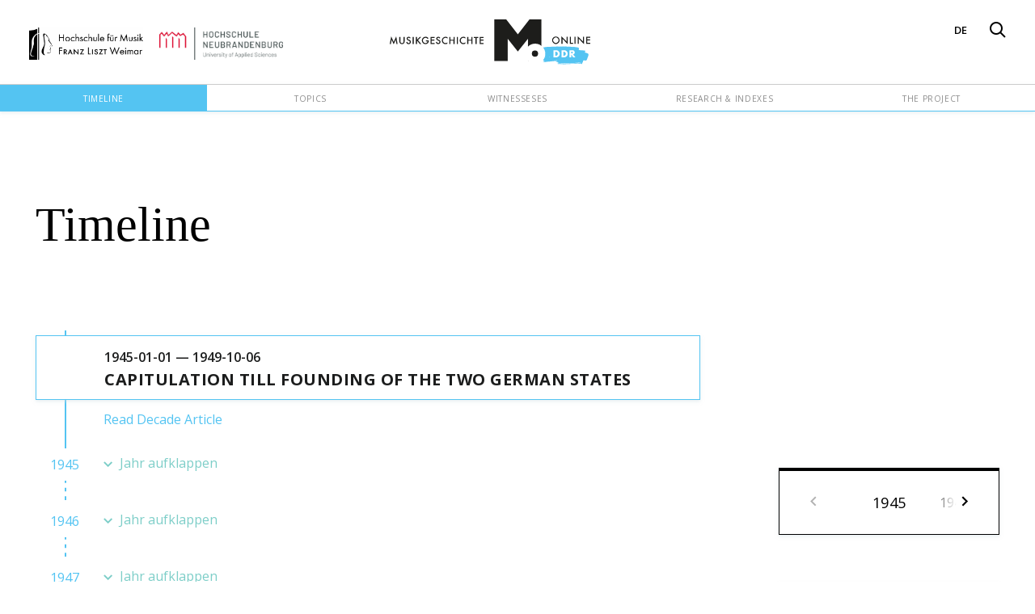

--- FILE ---
content_type: text/html; charset=utf-8
request_url: https://mugo.hfm-weimar.de/en/events
body_size: 124890
content:
<!DOCTYPE html><html><head><title>Musikgeschichte Online – Timeline</title><meta content="width=device-width, initial-scale=1" name="viewport" /><link href="https://fonts.gstatic.com" rel="preconnect" /><link href="https://fonts.googleapis.com/css2?family=Open+Sans:ital,wght@0,400;0,600;0,700;1,400&amp;display=swap" rel="stylesheet" /><meta name="csrf-param" content="authenticity_token" />
<meta name="csrf-token" content="-_kI0gCGJy3yE4PLU0K8MihxVPRRAE3EEEdECG5JpC722HZkaZVgJZHA7AmU_i4onOSs0BmF10BuS29_W7RduQ" /><link rel="stylesheet" href="/assets/application-08b2ae120edddd41085cf7d75eb439f6208eb4e59c2a2bcef9c23efae432eead.css" media="all" /><script src="/assets/application-b4d7da4c86963ec71d7c3c3e14a859de8ef5dbac2de5a26aa866ab1b6cad8c50.js"></script><script src="/packs/js/application-eedb511c86b7fd53ec93.js"></script></head><body class="blue" data-default-locale="de" data-locale="en"><div class="wrapper"><header class="header"><div class="header__left"><a target="_blank" href="https://www.hfm-weimar.de/start"><img class="header__left__logo" src="/assets/weimar-cb63b6f01e5f4d78e6f8cf4cade1b22c926c2c03de47befbb38f8058ca218624.jpg" /></a><a target="_blank" href="https://www.hs-nb.de/"><img class="header__left__logo" src="/assets/neubrandenburg-42e9602dbd6d56f77bcb621ec78420052d5150d9c755cbaf444809610319b745.jpg" /></a></div><div class="header__right"><a class="header__right__uplink header__right__lang" href="/de/events">DE</a><a class="header__hamburger" data-smooth-scroll="false" href="#menu"><i class="zi-menu header__right__link header__right__icon"></i></a><a href="/en/search"><i class="zi-search header__right__link header__right__icon"></i></a></div><a href="/en"><svg id="Ebene_1" data-name="Ebene 1" xmlns="http://www.w3.org/2000/svg" viewBox="0 0 444.94 100.7" class="header__logo">
  <defs>
    <style>.cls-1{fill:#1d1d1b;}.cls-2{fill:#fff;}</style>
  </defs>
  <path class="header__logo__circle--blue"
        d="M266.45,88c0,.43.41.27.51.41a.66.66,0,0,1,0,.14c.24.07.47-.14.73-.14s.23.1.42.14.64,0,1,0c.2,0,.28.13.41.13s.22-.13.42-.13.35.11.62.13c0,0,0-.13.1-.13s.25.12.42.13.5,0,.73,0c.08,0,.1.15.2.14s0-.13.11-.14.41.13.62.14c.54,0,1.05,0,1.56,0,.73.05,1.42.27,2.08.27a8,8,0,0,1,1.14-.13s0,.16.1.13.23-.26.31-.13.08.25.21.27a16.79,16.79,0,0,1,2.49.28c0,.52.18.94.21,1.37,0,.23-.11.23-.1.41,0-.06.09.11.1.14a.73.73,0,0,1-.1.41c-.09.17,0,.33-.11.55s-.17.2-.21.28,0,.24,0,.27a1,1,0,0,0-.31.55c.16.31.52.2.73.28,0,0,0,.13.1.13a6.89,6.89,0,0,1,1.35.42c.35.1.78.05,1,.27s.57.13.94.28c0,0,0,.11.1.13.28.09.56.13.94.28,0,0,0,.13.1.14s.08,0,.1,0a2.28,2.28,0,0,1,.63.27c.12.11.48.26.72.41,0,0,0,.11.11.14a.81.81,0,0,1,.41.27c.2.21.48.4.73.69v2.89c-.1.41-.35.74-.52,1.23a5.11,5.11,0,0,0-.31,1.52c-.2,0-.12.32-.21.41a1,1,0,0,0-.21.27c-.06.13-.1.47-.21.83,0,.05-.09,0-.1.13a2.49,2.49,0,0,1-.31,1c0,.07-.17.07-.21.13s0,.24,0,.28-.07.1-.1.27l-.1.42a1,1,0,0,0-.21.82A2.44,2.44,0,0,0,285,109a6.54,6.54,0,0,0-.62.69c-.19.29-.27.71-.41,1,0,0-.19,0-.21,0s0,.32-.11.41-.34,0-.51.14-.18.36-.42.41a1.42,1.42,0,0,1-.93-.14s-.19,0-.21,0,0,0-.42,0c-.18,0-.22-.12-.41-.13s-.49,0-.73,0-.8-.26-1.14-.28-.58.14-.94.14c-.73,0-1-.39-1.35.41-.1.23-.09.56-.2.82s-.09.44-.32.42v1a1.4,1.4,0,0,0-.52,1.37,1.73,1.73,0,0,0-.51.69c0,.28-.15.23-.21.41s.06.42-.11.41c.1.5-.45.14-.52.42v1.23c-.12,0-.13.18-.2.28s-.18.13-.21.27-.17.51-.42.55-.4-.29-.62-.41c-.23.12-.38-.21-.62-.27s-.48,0-.73,0a2.42,2.42,0,0,0-1-.14c-.05,0-.51.32-.62.14v-.14c-.08,0-.11.13-.1.14a25.22,25.22,0,0,0-3.22-.14c-.84,0-1.71-.17-2.5-.14a9.42,9.42,0,0,1-1.24.14c-.23,0-.5-.14-.73-.14a6.26,6.26,0,0,0-.73.14c-.37,0-.85,0-1.24,0-.1,0-1.22.44-1.46.14a.65.65,0,0,0,0-.14c-.28,0-.53.29-.93.14-.05,0-.12-.14-.1-.14s-.2.24-.21,0c-.32,0-.41.29-.63.41-.27-.23-.52,0-.82,0,0,0-.11-.19-.21-.14s0,.14-.11.14-.28-.14-.41-.14c-.29,0-.55.15-.83.14a13.69,13.69,0,0,0-2.39-.14c-.79.09-2.21.07-3.32.14-.31,0-.73.09-1.25.14a1.6,1.6,0,0,0-.31,0c-.09,0-.1.13-.21.13s-.44-.24-.83-.13c-.09,0-.1.13-.21.13s-.35-.14-.52-.13-.28.14-.41.13-.32-.15-.52-.13-.44.14-.62.13c-.41,0-.75-.29-1.25-.13-.1,0-.22.25-.52.13s-.13-.07-.52,0a2.56,2.56,0,0,1-1,.14,4,4,0,0,0-1.35,0s-.19,0-.2,0c-.15.24-.14,0-.32,0s-.2.23-.52.14a.81.81,0,0,0-.72,0c-.21.07-.11,0-.52,0-.06,0-.38,0-.42,0-.15.2-.1-.14-.41-.14s-.34.1-.52.14-.4-.09-.42.14a.55.55,0,0,0-.52-.14c-.18-.36-.22.19-.41.14,0,0,0-.15-.11-.14s-.28,0-.41,0-.2.14-.31.14-.22-.15-.42-.14-.46.11-.72.14-.55-.13-.73.13c-.33.07-.24-.42-.62-.27-.39-.15-.3.34-.63.27s-.32,0-.31-.27c-.17.06-.92.66-1.14,0-.25.17-.63.18-.83.41-.5,0-.86,0-1.25,0-.08,0-.1-.14-.21-.14s0,.14-.1.14-.41,0-.52-.14-.23.23-.31.28-.41-.12-.42.14c-.26-.31-.47,0-.72,0s-.7,0-1,0-.69.09-1,.13c0,0-.19,0-.21,0a.65.65,0,0,1,0,.14c-.13,0-.18-.14-.21-.14-.6.06-1.7.25-2.49.28,0-.39.24-.12.31-.14s0-.13.11-.14c.32,0,.82-.06,1.24-.13s.95-.15,1.46-.28a9.53,9.53,0,0,1,1.35-.14c.51,0,1.41-.17,2.07-.27s1.36-.14,2-.28c.1,0,.21,0,.31,0s.1-.12.21-.13.29.12.52.13c0,0,0-.13.1-.13s.18.15.31.13,0-.13.11-.13c.45,0,.84-.12,1.45-.14,0,0,0-.23.1-.14s.41.06.73,0c.07,0,.37.07.42,0s.1,0,.31,0a3,3,0,0,0,.93-.13c.42-.07.9,0,1.35,0,.23,0,.26-.1.42-.14s.21,0,.31,0,.12-.14.1-.14.18.14.31.14c.32,0,.14-.1.42,0s.2-.13.52-.14a3,3,0,0,1,.52,0,1.28,1.28,0,0,0,.83,0c.19,0,.29-.13.41-.14s.23.13.42.14.27-.14.41-.14.35.14.52.14.33-.24.63-.14c0,0,.14.14.1.14.25,0,.48-.13.73-.14.56,0,1.11,0,1.66,0,.19,0,.31-.11.52-.13,0,0,.12.15.21.13s0-.13.1-.13c.56,0,1.55,0,2.28,0,.2,0,.35-.12.52-.14,1-.14,2.15,0,3.22,0,.07,0,.15,0,.21,0s.13-.14.1-.14.11.14.21.14.05-.14.11-.14.17.15.31.14.3-.12.52-.14a10.78,10.78,0,0,0,1.14,0c.18,0,.22-.13.41-.14,0,0,0,.14.11.14s.11-.14.1-.14.16.15.31.14.27-.13.42-.14.27.14.41.14.54-.12.73-.14.52,0,.73,0,.5-.21.93-.13c.16,0,.19.13.31.13s.11-.13.21-.13.1.15.21.13,0-.13.1-.13,1.14.14,1.25,0a.65.65,0,0,1,0-.14c.22,0,.4.15.62.14s.65-.11,1.14-.14c.08,0,.12-.17.21-.14s0,.14.1.14.49.06.52,0,0,0,.42,0c.17,0,.32-.11.52-.14,1.57-.21,3.39.13,5,0a1.6,1.6,0,0,0,.31,0c.09,0,.11-.14.21-.14a5.33,5.33,0,0,1,.63.14,4,4,0,0,0,1.24,0c.31-.05.14-.09.42,0s.35-.13.52-.14.16.17.31.14.22-.16.52,0c0,0,0,.14.1.14s.12-.14.11-.14c.17,0,.32.24.62,0-.15-.58-.61-.41-.94-.55-.13,0-.29-.23-.41-.27s-.22,0-.31,0-.11-.12-.21-.14-.44,0-.62,0a3,3,0,0,0-.94,0c-.08,0-.1-.15-.21-.14s0,.13-.1.14-.34-.11-.62-.14c0,0-.12.16-.21.14s0-.13-.11-.14a1.87,1.87,0,0,0-.41,0s-.05.23-.11.14-1.27-.19-1.76-.14a3.57,3.57,0,0,1-.52.14c-.22,0-.5-.15-.73-.14s-.41.11-.62.14c-.49.06-.95,0-1.45,0-.17,0-.35.12-.52.14-.38,0-.73,0-1.14,0s-.34.23-.63.13a1.42,1.42,0,0,0-.83,0s-.33.27-.41.14-.05,0-.21,0-.1-.15-.21-.14-.25.24-.31.14c-.17-.27-.12.23-.52,0,0,0,0-.16-.1-.14s-.34.26-.52.28c-.39,0-.8,0-1.25,0-.22,0-.26.11-.41.14s-.12-.19-.21-.14,0,.13-.1.14-.28-.15-.42-.14-.16.15-.31.14-.52-.27-.94-.14c-.08,0-.1.13-.2.14s-.67-.29-1.15-.14c-.08,0-.1.13-.2.14s-.27-.14-.42-.14-.44.25-.83.14c-.09,0-.1-.14-.21-.14s0,.13-.1.14a7.57,7.57,0,0,0-.83,0c-.2,0-.29.14-.42.13s-.35-.15-.52-.13a1.62,1.62,0,0,0-.41.13,1.31,1.31,0,0,1-.83,0s0,.16-.11.14,0-.15-.1-.14-.35.13-.52.14a16.9,16.9,0,0,0-2,.14,6.56,6.56,0,0,1-1.25-.14c-.25,0-.44.13-.73.14s-.57-.22-1-.14c-.15,0-.18.13-.31.14s0-.16-.1-.14,0,.16-.1.14-.11-.15-.21-.14,0,.14-.11.14-.11-.14-.1-.14-.17.12-.31.14-.56-.11-.62,0-.38,0-.84,0a2.31,2.31,0,0,1-.83,0c-.15-.05-.24.12-.41.14s-1.43-.22-1.56,0a.56.56,0,0,1,0,.13c-.24,0-.17-.23-.52-.13-.08,0-.1.14-.21.13s-.36-.14-.51-.13-.59.1-1,.13c-.09,0-.23,0-.31,0a1.19,1.19,0,0,1-.63,0,4.28,4.28,0,0,0-.62,0c-.21,0-.43.14-.62.14s-.49-.15-.73-.14c-.48,0-1,.23-1.45.28a1.48,1.48,0,0,1-.42,0c-.24-.08-.25-.1-.73,0s-1.39.17-2.18.27c-.2,0-.28.13-.41.14s-.27-.14-.42-.14-.23.11-.41.14c-.45.07-.86-.26-1.14.14-.09,0-.11-.14-.21-.14s-.27.07-.32,0,0-.27,0-.27-.18.15-.31.13-.1-.12-.2-.13c-.45-.06-.93.35-1.25-.14-.24.21.17.19-.21.27a1.3,1.3,0,0,1-.52,0c-.12-.2-.19,0-.52-.13,0,0,0-.25-.1-.28s-.22,0-.31,0c.06-.3-.2-.2-.21-.41,0-.47.4-.1.83-.14a9.56,9.56,0,0,0,1.25-.27c0-.74-.43-.08-.62-.42,0-.31.27-.31.41-.13-.09-.58-.11-.49.31-.69-.08-.38-.29-.37-.52-.41s-.18.15-.31.13,0-.13-.1-.13-.24.15-.42.13c0,0,0-.22-.1-.13a.57.57,0,0,0,0,.13c-.22,0-.38-.19-.52,0-.32-.13,0-.46.1-.55-.05-.48-.6-.22-.83-.13-.21-.51-.88-.1-1.45-.14a1.44,1.44,0,0,1-.83-.27c0-.19.2-.08.31-.14s.17-.27.21-.28c.47-.16,1.07.09,1.45-.27.15-.06,0-.18,0-.41.15,0,.29,0,.31-.14s-.47,0-.31-.55c-.33,0-.44.24-.83.14-.16.06,0,.17,0,.41-.16,0-.4-.07-.42.14-.34.09-.16-.29-.1-.42-.45.14-1,.15-1.45.28.14-.45.54-.57,1-.55,0-.41-.27-.11-.42-.14a4.61,4.61,0,0,0-.62-.14,6.09,6.09,0,0,0-.63.14c-1.22.15-2.93-.16-4,.28a2,2,0,0,1-1.24,0c-.09,0-.11-.15-.21-.14-.28,0-.39.5-.62.14-.28-.1-.2.28-.32.41-.28.1-.2-.27-.41-.28-.32.47-.86.24-1.25.28-.16,0-.36.13-.52.14-1.27.08-2.27.14-3.42.27-.55.06-1.13.07-1.66.14-.17,0-.38.13-.52.14s-.27-.14-.42-.14-.23.11-.41.14-.35,0-.52,0a11.88,11.88,0,0,1-1.56.13,1.07,1.07,0,0,0-.31,0s-.14.14-.11.14-.22-.16-.41-.14a4.42,4.42,0,0,0-.52.14c-.1,0-.21,0-.31,0s-.11.12-.21.14-.38,0-.62,0-.65.1-1.14.14a1.48,1.48,0,0,0-.42,0c-.09,0-.1.12-.21.13s-.05-.13-.1-.13-.26.11-.42.13-.47-.07-.52,0-.28,0-.62,0-.53.31-.73,0c-.21.08-.29.34-.62.28s-.43-.35-.73-.41c-1.06.12-2-.23-2.8,0,.09-.21.33-.2.52-.28,0-.42-.85.22-.73-.41a5.16,5.16,0,0,1,1.46-.28c.23-.07-.13-.21.1-.41.87,0,1.4-.35,2.28-.27.1-.5-.46-.12-.41-.55-.15.07-.54-.16-.52.13-.32-.26.43-.24.52-.41,0-.41-.26,0-.42,0,0,0,0-.13-.1-.14s-.18.19-.21.14c-.12-.2-.49-.08-.83,0,.08-.42-.36-.17-.21-.68a.54.54,0,0,0-.62,0c.05-.17.13-.29.31-.28s-.16-.41-.21-.55,0-.21,0-.27-.23-.17-.31-.28-.07-.37-.2-.41c.08-.21.33-.2.51-.28-.08-.13-.22-.13-.31-.27s0-.21,0-.41a.46.46,0,0,0-.41-.14c-.18,0-.2-.11-.21-.28.31.22.24-.26.42-.27s.34-.13.62,0c-.34-.38-1-.38-1.25-.82-.06-.14-.24-.15-.21-.42h.84c0-.46-.45-.23-.63-.41s-.05-.18-.1-.27a3.29,3.29,0,0,0-.21-.42l-.1-.13c0-.06-.19-.09-.21-.14s0-.53,0-.83c.23.09.33-.39.31.14.14-.05.16-.24.31-.27,1.37-.22,2.59-.46,4-.69,0,0,.19,0,.21,0a.65.65,0,0,0,0-.14c.08,0,.11.14.1.14.16,0,.18-.12.32-.14s.22,0,.31,0,.13-.14.1-.13c.16,0,.19.15.31.13a3.34,3.34,0,0,1,1.14-.27s0,.16.11.14,0-.13.1-.14a1.75,1.75,0,0,0,.73-.14c-.07-.26-.37-.13-.52-.14a4.51,4.51,0,0,0-.52,0c-1.48.21-3.78,0-5.61.14-.07,0-.48-.07-.52,0s-.09.12-.41,0a10.56,10.56,0,0,0-1.25-.14c-.66-.09-1.8-.2-2.7-.27-.17,0-.18-.13-.31-.14.07-.12.13-.24,0-.27-.41,0-.76,0-1.14,0-.09,0-.1-.15-.21-.14s0,.13-.1.14a5.41,5.41,0,0,0-1.56,0s-.13.14-.1.13-.24-.14-.42-.13-.23.09-.52,0c-.11,0-.38,0-.62,0-.08-.06-.15-.22-.21-.28s0-.1-.1-.14a3.31,3.31,0,0,1-.63-.41c0-.43.28-.46.21-1,2.18-.14,4.3-.35,6.44-.55-.12-.34-.49-.14-.73-.14-.83,0-1.82-.15-2.7-.13-.13-.2-.47-.35-.2-.69a1.73,1.73,0,0,1-.94-.14c-.18-.25.31-.41.21-.55h-.11c.09-.24.08-.43.21-.55s.3,0,.52-.14c.17-.54-.45,0-.41-.41-.1,0-.46-.37-.21-.41-.13-.44.33-.11.21-.55s.36-.06.52-.14c.1-.37-.32-.11-.42-.27s.05-.29-.1-.41-.22,0-.21-.14c-.08-.52.55-.1.41-.69,0-.87-.47-1-.72-1.51a1.09,1.09,0,0,1-.73-.14c-.17-.06-.41-.06-.52-.27-.51,0-1-.07-1-.69a1.94,1.94,0,0,1,.21-.27c.13-.13.44-.09.62-.28s.07-.21.21-.27.46.09.52,0c.15-.25.47-.2.93-.28.19,0,.23-.12.42-.14.7-.07,1.42.09,2.18,0,.49,0,1.41-.09,2.18-.13.17,0,.35-.12.52-.14.47-.06,1,0,1.45,0,.17,0,.35-.11.52-.14s.37.06.52,0,.33-.39.52-.41c.23-1-.2-3.08-.1-4.54a10.64,10.64,0,0,0,0-2.33c1.37-1.21,3.38-1,5.19-1.38a1.61,1.61,0,0,0,.31,0c.09,0,.1-.12.21-.13s.49,0,.73,0,.33-.12.52-.14c.93-.09,1.88-.06,2.8-.14.19,0,.33-.11.52-.13s.56,0,.83,0a5,5,0,0,1,.52-.14c.22,0,.27.14.41.14s.34-.13.52-.14a7.66,7.66,0,0,1,.83,0c.16,0,.19.15.31.14s0-.14.11-.14,1,.38,1.14.14.19,0,.52,0c0,0,0-.14.1-.14.26,0,.58,0,.94,0,.16,0,.35-.13.52-.14.59,0,.94.32,1.35-.14a.77.77,0,0,0,.21.14s.18,0,.2,0,0,0,.21,0,.11.13.21.14.34-.12.52-.14.6,0,.93,0c.17,0,.18-.13.31-.14s.18.15.31.14.25-.12.42-.14c.56,0,1.46,0,2.18,0,.32,0,.13-.09.42,0s.23-.22.41-.13,0,.13.11.13a.67.67,0,0,0,.2,0c.05,0,.13-.14.11-.13.17,0,.17.13.31.13s.17-.13.31-.13a4.7,4.7,0,0,1,1.87,0,1.26,1.26,0,0,0,.83,0s0-.14.1-.14.27.13.42.14.22-.14.42-.14c0,0,.1.19.2.14s0-.13.11-.14a17.22,17.22,0,0,1,2.49,0,.81.81,0,0,1,.31,0s.25.23.31.14,0,0,.11,0a3.25,3.25,0,0,0,.83-.28c.34.22.43.19.93.14h.42c.07,0,.11.17.2.14s0-.13.11-.14.46.1.73,0c0,0,.13-.14.1-.14.17,0,.18.14.31.14s.16-.15.31-.14c0,0,.07.13.11.14a5.38,5.38,0,0,0,1.14,0c.1-.13.12-.12.41,0,0,0,.05.23.11.14s0,0,.1,0,.24-.11.42-.14a8.87,8.87,0,0,1,1.55,0c.22,0,.27.12.42.14s.18-.15.31-.14.1.15.21.14.42-.13.62-.14c.46,0,.84.18,1.14-.28a1.73,1.73,0,0,0,.73.28c.43,0,.73-.3,1.25-.14.08,0,.1.13.2.14s.13-.12.21-.14.06.22.11.14c.14-.24.68,0,.93-.14,0,.2.09,0,.21,0a.77.77,0,0,1,.1.41c.25,0,.2-.47.52-.41.2-.12.24.25.31.28s.31-.31.31,0c.08-.28.58,0,.63-.28.28-.1.21.27.41.28.2-.27.57-.14.83-.14a22.25,22.25,0,0,1,3.74.14c.28-.1.2.28.31.41s.22.17.42.14c.15-.53-.47,0-.31-.55,1.36.28,3-.16,4.25.27.14.05.31-.07.32.14.17,0,.44-.51.72-.14.06.07.08.11.42,0a1,1,0,0,0,.31-.14c.22-.25.34.26.41.28s.15-.12.21-.14c.25-.07.55.06.83-.14.43.52,1.06-.07,1.46.42.2.05.25-.25.52-.28,0,0,.15.13.2.14.35,0,1.17,0,1.67,0-.08.37.48-.1.41.27,0,.16.18.35.21.14-.21-.32,0-.32.1,0,.19-.26.41-.31.62,0a1.53,1.53,0,0,1,.21-.14s.19,0,.21,0,0,0,.21,0,.11-.14.1-.13.34.11.52.13.35,0,.52,0c.36,0,.88,0,1.45.14,0,0,.2,0,.21,0s0,0,.21,0,.11.12.21.14.21,0,.31,0a20.82,20.82,0,0,0,2.28.27c.19,0,.34.12.52.14a10.05,10.05,0,0,1,1.56.14l.62.13a14.51,14.51,0,0,1,1.67.28s0,.13.1.14a1.13,1.13,0,0,1,.41,0c.06,0,.17.26.21.27.2.08.33,0,.52.14s0,.13.11.14,0,.18.1.27.19,0,.21,0,0,.36.1.55.18.19.21.28c.26.68.4,1.21-.11,1.64.32.8-.27,1.19-.2,2.07Zm-28.66-7.29h-.32c-.08,0-.2,0-.2.14.15-.07.53.16.52-.14Zm24.71,1.65h-.21c-.08,0-.2,0-.2.14.15,0,.38,0,.41-.14Zm-54.31,20.06c.18,0,.27-.1.31-.27-.16,0-.36,0-.31.27Zm-5.4.28H203v-.28h-.21v.28Zm1.25,0c.15.21.54.13.52-.28-.19.08-.43.07-.52.28Zm-3,.14c-.26.31-.77-.08-1,.27.38.22,1.12,0,1.76-.14v-.27c-.1,0-.12-.11-.21-.14-.1.62-.29,0-.51.28Zm1.45,0c-.06-.08-.49-.33-.52,0,.19-.09.43.4.52,0Zm-5.09.41h.21V103h-.21v.28Zm2.49-.14c-.66-.3-.27.49,0,0Zm-3.73.69c.19-.06.62.18.51-.28a.45.45,0,0,0-.51.28Zm-5.2.27c.08.11.57,0,.21-.27.05.11-.25.21-.21.27Zm31.36,7.42c.07.09.45,0,.42-.13-.14-.26-.46.07-.42.13Zm1.87-.13c-.18.08-.43-.41-.52,0,.07.07.5.32.52,0Zm-10.59.41c.38,0,.53.14.62,0s.18,0,.21,0a18.66,18.66,0,0,1,2,0c.18,0,.36-.14.51-.14s.19.16.42.14.12-.11.21-.14c.43-.13.76,0,1-.14H219c0-.2-.25-.12-.41-.13-.88,0-1.64.1-2.39.13-.08,0,0-.18-.11,0s-.93,0-.93,0-.12.14-.11.14-.14-.15-.31-.14-.11.14-.1.14-.13-.15-.21-.14-.35.15-.52.14-.33-.16-.52-.14,0,.11-.1.14c-.29.16-.63-.19-.62.27.31.09.61-.11.93-.13Zm-6.13.13c-.2-.05-.77-.34-.93,0,.26.09.91.44.93,0Zm14.65.83h.2v-.28h-.2v.28Zm.62.27c.13-.16.08-.57-.21-.55,0,.26.07.46.21.55Zm2.91-.13h.2v-.28h-.2v.28Zm-7.17,1.37h.42V114h-.42v.27Zm1.66.69c-.16-.06-.09-.43-.41-.28-.11.35.35.61.41.28Zm1.35-.28h-.62c-.08.61.63.43.62,0Zm4,.83c.15,0,.38,0,.41-.14-.13-.18-.38-.18-.41.14Zm-2.81.27c-.13,0-.14-.17-.31-.14-.16.34.36.41.31.14Zm-.51,1.24c-.19-.26-.31.16-.52-.14-.16.42.53.36.52.14Z"
        transform="translate(153 -20)"/>
  <path class="cls-1"
        d="M210.17,72.45a8.36,8.36,0,0,0,11.42-.27A7.78,7.78,0,0,0,224,66.39a8.28,8.28,0,0,0-8.23-8.24,8.09,8.09,0,0,0-5.87,2.4,8.18,8.18,0,0,0,.24,11.9Zm1.43-10.33a5.9,5.9,0,0,1,8.33,0,6.15,6.15,0,0,1,0,8.49,5.94,5.94,0,0,1-8.31-8.49Zm18.87,12.16V63.2l11.55,12V58.45h-2.39v11L228.08,57.37V74.28Zm16.41-15.83V74.28h7.05V72h-4.66V58.45Zm10.26,0V74.28h2.39V58.45Zm9.65,15.83V63.2l11.55,12V58.45H276v11L264.4,57.37V74.28Zm25.15-15.83H283.2V74.28h8.74V72h-6.35v-5.3h6.17V64.5h-6.17V60.69h6.35V58.45Z"
        transform="translate(153 -20)"/>
  <path class="cls-1"
        d="M-150.53,74.79l1.7-9.57,4.56,10.3,4.68-10.29,1.53,9.56h2.45l-3-17-5.63,12.3-5.44-12.3-3.33,17ZM-131.73,59V69.15a5.69,5.69,0,0,0,1.56,4.12,5.7,5.7,0,0,0,4.29,1.81,5.75,5.75,0,0,0,4.31-1.81A5.69,5.69,0,0,0-120,69.15V59h-2.39v9.53a5.12,5.12,0,0,1-.67,3,3.27,3.27,0,0,1-2.81,1.36,3.27,3.27,0,0,1-2.8-1.36,5.29,5.29,0,0,1-.66-3V59Zm20.95-.31a4.87,4.87,0,0,0-3.39,1.21,3.82,3.82,0,0,0-1.37,3q0,2.66,3.25,4l1.53.64a6.55,6.55,0,0,1,1,.54,3.54,3.54,0,0,1,.7.6,2.28,2.28,0,0,1,.4.71,2.86,2.86,0,0,1,.13.85,2.58,2.58,0,0,1-.74,1.89,2.49,2.49,0,0,1-1.86.75,2.49,2.49,0,0,1-2.15-1,4.07,4.07,0,0,1-.58-1.93l-2.42.53a5.66,5.66,0,0,0,1.65,3.44,4.9,4.9,0,0,0,3.41,1.22,5,5,0,0,0,3.64-1.44A4.84,4.84,0,0,0-106.09,70a4.27,4.27,0,0,0-.9-2.75,6.67,6.67,0,0,0-2.82-1.9l-1.58-.65c-1.15-.47-1.72-1.09-1.72-1.86a1.74,1.74,0,0,1,.66-1.4,2.46,2.46,0,0,1,1.65-.56,2.39,2.39,0,0,1,1.32.33,3.36,3.36,0,0,1,1,1.23l1.93-1.15a4.73,4.73,0,0,0-4.27-2.67Zm8.63.31V74.79h2.39V59Zm9.65,0h-2.39V74.79h2.39V68.24l.49-.49,5.7,7h3.2l-7.2-8.66L-83.15,59h-3.19l-6.16,6.32V59Zm19.63,9.83h4a4.21,4.21,0,0,1-1.57,2.87,4.74,4.74,0,0,1-3.17,1.19,5.64,5.64,0,0,1-3.84-1.59,5.58,5.58,0,0,1-1.9-4.35,5.8,5.8,0,0,1,1.7-4.27,5.66,5.66,0,0,1,4.22-1.73,5.75,5.75,0,0,1,4.74,2.59L-67,61.87a10.07,10.07,0,0,0-3-2.46,8,8,0,0,0-3.46-.76,8,8,0,0,0-5.87,2.41,7.93,7.93,0,0,0-2.41,5.85,8,8,0,0,0,2.37,5.78,7.7,7.7,0,0,0,5.69,2.4,7.19,7.19,0,0,0,5.61-2.48,6.64,6.64,0,0,0,1.38-2.38,10.84,10.84,0,0,0,.42-3.16v-.52h-6.54v2.24ZM-53.58,59h-8.74V74.79h8.74V72.55h-6.35v-5.3h6.16V65h-6.16V61.2h6.35V59Zm8.53-.31a4.91,4.91,0,0,0-3.39,1.21,3.81,3.81,0,0,0-1.36,3q0,2.66,3.25,4l1.52.64A6.55,6.55,0,0,1-44,68a3.27,3.27,0,0,1,.7.6,2.09,2.09,0,0,1,.4.71,2.57,2.57,0,0,1,.13.85,2.58,2.58,0,0,1-.74,1.89,2.49,2.49,0,0,1-1.85.75,2.51,2.51,0,0,1-2.16-1,4.2,4.2,0,0,1-.57-1.93l-2.42.53a5.66,5.66,0,0,0,1.65,3.44,4.89,4.89,0,0,0,3.4,1.22,5,5,0,0,0,3.64-1.44A4.8,4.8,0,0,0-40.36,70a4.32,4.32,0,0,0-.89-2.75,6.8,6.8,0,0,0-2.82-1.9l-1.58-.65c-1.15-.47-1.72-1.09-1.72-1.86a1.76,1.76,0,0,1,.65-1.4,2.48,2.48,0,0,1,1.65-.56,2.45,2.45,0,0,1,1.33.33,3.36,3.36,0,0,1,1,1.23l1.94-1.15A4.74,4.74,0,0,0-45,58.65Zm16.06,0a8,8,0,0,0-6.37,2.9,8.16,8.16,0,0,0-2,5.4A7.85,7.85,0,0,0-35,72.71a8,8,0,0,0,5.8,2.37,8.65,8.65,0,0,0,4.3-1.16V71a11.6,11.6,0,0,1-1.11.84,5.71,5.71,0,0,1-1,.55,5,5,0,0,1-2.14.41,5.58,5.58,0,0,1-4.13-1.71,5.76,5.76,0,0,1-1.68-4.2,5.91,5.91,0,0,1,1.68-4.27,5.47,5.47,0,0,1,4.12-1.75,6.59,6.59,0,0,1,4.28,1.73V59.81A8.09,8.09,0,0,0-29,58.65Zm10.72.31h-2.39V74.79h2.39V67.4h6.83v7.39H-9V59h-2.39v6.19h-6.83V59Zm14.09,0V74.79h2.39V59Zm14.81-.31a8,8,0,0,0-6.37,2.9,8.16,8.16,0,0,0-2,5.4,7.85,7.85,0,0,0,2.39,5.76,8,8,0,0,0,5.8,2.37,8.62,8.62,0,0,0,4.3-1.16V71a11.6,11.6,0,0,1-1.11.84,5.71,5.71,0,0,1-1,.55,5,5,0,0,1-2.14.41,5.55,5.55,0,0,1-4.12-1.71,5.73,5.73,0,0,1-1.69-4.2,5.88,5.88,0,0,1,1.69-4.27,5.44,5.44,0,0,1,4.11-1.75,6.59,6.59,0,0,1,4.28,1.73V59.81a8.09,8.09,0,0,0-4.12-1.16ZM21.35,59H19V74.79h2.39V67.4h6.83v7.39h2.39V59H28.18v6.19H21.35V59Zm22,2.24V59H33.73V61.2h3.64V74.79h2.39V61.2ZM55.28,59H46.55V74.79h8.73V72.55H48.94v-5.3H55.1V65H48.94V61.2h6.34V59Z"
        transform="translate(153 -20)"/>
  <path class="cls-2"
        d="M214.6,92.11h.94a5.13,5.13,0,0,1,1.89.33,4.27,4.27,0,0,1,1.42.93,4.14,4.14,0,0,1,.89,1.4,4.92,4.92,0,0,1,.32,1.77,5.06,5.06,0,0,1-.31,1.77,4,4,0,0,1-.88,1.4,4.1,4.1,0,0,1-1.42.92,5,5,0,0,1-1.91.34h-.94V92.11Zm-4.12,12.35h6.09a7.11,7.11,0,0,0,3.05-.66,8.05,8.05,0,0,0,4.14-4.27,7.71,7.71,0,0,0,.6-3,7.53,7.53,0,0,0-.61-3A7.86,7.86,0,0,0,222.08,91a8.1,8.1,0,0,0-2.48-1.74,7.2,7.2,0,0,0-3-.65h-6.09v15.84Zm21.86-12.35h.95a5.13,5.13,0,0,1,1.89.33,4.13,4.13,0,0,1,1.41.93,4,4,0,0,1,.9,1.4,4.92,4.92,0,0,1,.31,1.77,5.06,5.06,0,0,1-.3,1.77,3.95,3.95,0,0,1-2.3,2.32,5,5,0,0,1-1.91.34h-.95V92.11Zm-4.11,12.35h6.08a7.13,7.13,0,0,0,3.06-.66,8.05,8.05,0,0,0,2.48-1.74,8.17,8.17,0,0,0,1.66-2.53,7.74,7.74,0,0,0,0-6A8.21,8.21,0,0,0,239.83,91a8.35,8.35,0,0,0-2.48-1.74,7.28,7.28,0,0,0-3-.65h-6.08v15.84Zm21.86-12.67h.77a3,3,0,0,1,1.87.51,1.7,1.7,0,0,1,.65,1.45,1.68,1.68,0,0,1-.65,1.44,3,3,0,0,1-1.87.51h-.77V91.79ZM254.16,98a4.41,4.41,0,0,0,2.57-1.53,4.62,4.62,0,0,0,.87-2.93,5.6,5.6,0,0,0-.32-1.89,4.56,4.56,0,0,0-1-1.55A4.48,4.48,0,0,0,254.68,89a6.19,6.19,0,0,0-2.3-.39H246v15.84h4.12V98.37l3.92,6.09h5.13l-5-6.49Z"
        transform="translate(153 -20)"/>
  <polygon class="cls-1"
           points="306.88 43 306.88 92.61 336.64 92.61 336.64 0 310.18 0 284.38 33.08 258.58 0 232.12 0 232.12 92.61 261.89 92.61 261.89 43 284.38 71.45 306.88 43 306.88 43"/>
  <path class="cls-2" d="M169.79,119.06a22.53,22.53,0,1,0-22.53-22.52,22.52,22.52,0,0,0,22.53,22.52Z"
        transform="translate(153 -20)"/>
  <path class="cls-1" d="M169.39,103.06a6.92,6.92,0,1,0-6.92-6.92,6.92,6.92,0,0,0,6.92,6.92Z"
        transform="translate(153 -20)"/>
</svg>
</a><nav class="nav" id="menu"><hr class="nav__hr" /><a class="nav__link nav__link--blue nav__link--active" href="/en/events">Timeline</a><a class="nav__link nav__link--red " href="/en/topics">Topics</a><a class="nav__link nav__link--yellow " href="/en/witnesses">Witnesseses</a><a class="nav__link nav__link--green " href="/en/project/indexes">Research &amp; Indexes</a><a class="nav__link nav__link--pink " href="/en/project/about">The Project</a><a class="nav__link nav__link--lang" href="/de/events">Deutsche Ausgabe</a><hr class="nav__hr" /></nav><a class="nav__overlay-link" data-smooth-scroll="false" href="#"></a></header><div class="main-wrapper"><main class="full-width-content"><h1>Timeline</h1><div class="article__flex"><div class="article__flex__content"><div class="tl"><div class="tl__decade" id="Capitulation-till-founding-of-the-two-German-states"><a class="tl__decade__a" href="#Capitulation-till-founding-of-the-two-German-states"><span class="tl__decade__range">1945-01-01 — 1949-10-06</span><h2 class="tl__decade__h">Capitulation till founding of the two German states</h2></a></div><a class="link tl__decade__link" href="/en/decades/kapitulation-bis-doppelte-staatsgruendung">Read Decade Article</a><div class="tl__year"><h3 class="tl__year__h3" data-year="1945" id="year-1945"><a class="tl__year__a" href="/en/years/1945">1945</a></h3><button class="tl__year__toggle">Jahr aufklappen</button><div class="tl__year__events"><section class="tl__event"><hr class="tl__event__hr" /><div class="tl__heading" id="Reopening-of-theaters-and-cinemas"><div class="tl__event__date">May 15, 1945</div><h4 class="tl__event__h">Reopening of theaters and cinemas</h4></div><div class="tl__event__wrapper"></div></section><section class="tl__event"><hr class="tl__event__hr" /><div class="tl__heading" id="First-Radio-Symphony-Concert"><div class="tl__event__date">May 18, 1945</div><h4 class="tl__event__h">First Radio Symphony Concert</h4></div><div class="tl__event__wrapper"></div></section><section class="tl__event"><hr class="tl__event__hr" /><div class="tl__heading" id="First-concert-by-members-of-the-Dresdner-Philharmonie-Dresden-Philharmonic-in-Dresden-Strehlen"><div class="tl__event__date">June 08, 1945</div><h4 class="tl__event__h">First concert by members of the Dresdner Philharmonie (Dresden Philharmonic) in Dresden-Strehlen</h4></div><div class="tl__event__wrapper"></div></section><section class="tl__event"><hr class="tl__event__hr" /><div class="tl__heading" id="Reopening-of-the-Palucca-School-Dresden-founded-in-1925"><div class="tl__event__date">June 30, 1945</div><h4 class="tl__event__h">Reopening of the Palucca School Dresden founded in 1925</h4></div><div class="tl__event__wrapper"></div></section><section class="tl__event"><hr class="tl__event__hr" /><div class="tl__heading" id="First-appearance-of-the-Kreuzchor-in-Dresden-after-the-Second-World-War"><div class="tl__event__date">July 01, 1945</div><h4 class="tl__event__h">First appearance of the Kreuzchor in Dresden after the Second World War</h4></div><div class="tl__event__wrapper"></div></section><section class="tl__event"><hr class="tl__event__hr" /><div class="tl__heading" id="Foundation-of-the-Cultural-Association"><div class="tl__event__date">July 04, 1945</div><h4 class="tl__event__h">Foundation of the Cultural Association</h4></div><div class="tl__event__wrapper"><h2>Author</h2><ul><li><a class="link" href="/en/authors/Lars%20Klingberg">Lars Klingberg</a></li></ul></div></section><section class="tl__event"><hr class="tl__event__hr" /><div class="tl__heading" id="Opening-of-the-Metropol-Theater-in-the-Colosseum-movie-theater-in-Berlin"><div class="tl__event__date">August 02, 1945</div><h4 class="tl__event__h">Opening of the Metropol Theater in the Colosseum movie theater in Berlin</h4></div><div class="tl__event__wrapper"></div></section><section class="tl__event"><hr class="tl__event__hr" /><div class="tl__heading" id="Start-of-the-opera-season-at-the-Dresden-State-Opera"><div class="tl__event__date">August 10, 1945</div><h4 class="tl__event__h">Start of the opera season at the Dresden State Opera</h4></div><div class="tl__event__wrapper"></div></section><section class="tl__event"><hr class="tl__event__hr" /><div class="tl__heading" id="Concert-of-Sorbian-choirs-with-the-choir-of-a-unit-of-the-Soviet-Army-in-Bautzen"><div class="tl__event__date">August 12, 1945</div><h4 class="tl__event__h">Concert of Sorbian choirs with the choir of a unit of the Soviet Army in Bautzen</h4></div><div class="tl__event__wrapper"></div></section><section class="tl__event"><hr class="tl__event__hr" /><div class="tl__heading" id="First-appearance-of-the-monthly-magazine-Aufbau"><div class="tl__event__date">September 1945</div><h4 class="tl__event__h">First appearance of the monthly magazine “Aufbau”</h4></div><div class="tl__event__wrapper"><h2>Author</h2><ul><li><a class="link" href="/en/authors/Lars%20Klingberg">Lars Klingberg</a></li></ul></div></section><section class="tl__event"><hr class="tl__event__hr" /><div class="tl__heading" id="SMAD-order-on-the-reestablishment-of-the-art-institutions"><div class="tl__event__date">September 04, 1945</div><h4 class="tl__event__h">SMAD order on the reestablishment of the art institutions</h4></div><div class="tl__event__wrapper"></div></section><section class="tl__event"><hr class="tl__event__hr" /><div class="tl__heading" id="First-performance-of-the-German-State-Opera-Berlin-after-the-Second-World-War-in-the-house-of-the-former-Admiralspalast"><div class="tl__event__date">September 08, 1945</div><h4 class="tl__event__h">First performance of the German State Opera Berlin after the Second World War in the house of the former Admiralspalast</h4></div><div class="tl__event__wrapper"></div></section><section class="tl__event"><hr class="tl__event__hr" /><div class="tl__heading" id="Commissioning-of-the-Leipzig-radio-station"><div class="tl__event__date">September 15, 1945</div><h4 class="tl__event__h">Commissioning of the Leipzig radio station</h4></div><div class="tl__event__wrapper"></div></section></div></div><div class="tl__year"><h3 class="tl__year__h3" data-year="1946" id="year-1946"><a class="tl__year__a" href="/en/years/1946">1946</a></h3><button class="tl__year__toggle">Jahr aufklappen</button><div class="tl__year__events"><section class="tl__event"><hr class="tl__event__hr" /><div class="tl__heading" id="New-opening-or-reopening-of-the-conservatories-in-Dresden-Halle-Leipzig-Rostock-and-Weimar"><div class="tl__event__date">1946</div><h4 class="tl__event__h">New opening or reopening of the conservatories in Dresden, Halle, Leipzig, Rostock and Weimar</h4></div><div class="tl__event__wrapper"></div></section><section class="tl__event"><hr class="tl__event__hr" /><div class="tl__heading" id="First-Central-Cultural-Conference-of-the-KPD-in-Berlin-February-35-1946"><div class="tl__event__date">February 03, 1946 – February 05, 1946</div><h4 class="tl__event__h">First Central Cultural Conference of the KPD in Berlin (February 3–5, 1946)</h4></div><div class="tl__event__wrapper"><h2>Author</h2><ul><li><a class="link" href="/en/authors/Lars%20Klingberg">Lars Klingberg</a></li></ul></div></section><section class="tl__event"><hr class="tl__event__hr" /><div class="tl__heading" id="2nd-meeting-of-the-SED-Party-Executive-Committee-in-Berlin-May-14-and-15-1946"><div class="tl__event__date">May 14, 1946 – May 15, 1946</div><h4 class="tl__event__h">2nd meeting of the SED Party Executive Committee in Berlin (May 14 and 15, 1946)</h4></div><div class="tl__event__wrapper"><h2>Author</h2><ul><li><a class="link" href="/en/authors/Lars%20Klingberg">Lars Klingberg</a></li></ul></div></section><section class="tl__event"><hr class="tl__event__hr" /><div class="tl__heading" id="State-University-of-Music-Weimar-opened"><div class="tl__event__date">May 25, 1946</div><h4 class="tl__event__h">State University of Music Weimar opened</h4></div><div class="tl__event__wrapper"></div></section><section class="tl__event"><hr class="tl__event__hr" /><div class="tl__heading" id="Reopening-of-the-Schumann-Museum-in-the-Zwickau-Municipal-Museum"><div class="tl__event__date">June 09, 1946</div><h4 class="tl__event__h">Reopening of the Schumann Museum in the Zwickau Municipal Museum</h4></div><div class="tl__event__wrapper"></div></section><section class="tl__event"><hr class="tl__event__hr" /><div class="tl__heading" id="First-publication-of-the-monthly-magazine-Theater-der-Zeit"><div class="tl__event__date">July 1946</div><h4 class="tl__event__h">First publication of the monthly magazine “Theater der Zeit”</h4></div><div class="tl__event__wrapper"></div></section><section class="tl__event"><hr class="tl__event__hr" /><div class="tl__heading" id="Order-No-187-of-the-Supreme-Chief-of-the-SMAD-on-the-Reopening-of-the-German-Academy-of-Sciences-in-Berlin"><div class="tl__event__date">July 01, 1946</div><h4 class="tl__event__h">Order No. 187 of the Supreme Chief of the SMAD on the Reopening of the German Academy of Sciences in Berlin</h4></div><div class="tl__event__wrapper"></div></section><section class="tl__event"><hr class="tl__event__hr" /><div class="tl__heading" id="1st-Summer-Course-of-the-Palucca-School-Dresden"><div class="tl__event__date">August 01, 1946</div><h4 class="tl__event__h">1st Summer Course of the Palucca School Dresden</h4></div><div class="tl__event__wrapper"></div></section><section class="tl__event"><hr class="tl__event__hr" /><div class="tl__heading" id="The-German-Academy-of-Sciences-in-Berlin-DAW-resumes-its-work"><div class="tl__event__date">August 01, 1946</div><h4 class="tl__event__h">The German Academy of Sciences in Berlin (DAW) resumes its work</h4></div><div class="tl__event__wrapper"></div></section><section class="tl__event"><hr class="tl__event__hr" /><div class="tl__heading" id="Founding-of-the-record-company-Lied-der-Zeit"><div class="tl__event__date">August 12, 1946</div><h4 class="tl__event__h">Founding of the record company “Lied der Zeit”</h4></div><div class="tl__event__wrapper"></div></section><section class="tl__event"><hr class="tl__event__hr" /><div class="tl__heading" id="Formation-of-the-General-Directorate-of-Radio-Stations-in-the-Soviet-Occupation-Zone"><div class="tl__event__date">August 15, 1946</div><h4 class="tl__event__h">Formation of the General Directorate of Radio Stations in the Soviet Occupation Zone</h4></div><div class="tl__event__wrapper"></div></section></div></div><div class="tl__year"><h3 class="tl__year__h3" data-year="1947" id="year-1947"><a class="tl__year__a" href="/en/years/1947">1947</a></h3><button class="tl__year__toggle">Jahr aufklappen</button><div class="tl__year__events"><section class="tl__event"><hr class="tl__event__hr" /><div class="tl__heading" id="Foundation-of-the-first-Volksmusikschulen-Peoples-Music-Schools-in-the-Soviet-occupation-zone"><div class="tl__event__date">1947</div><h4 class="tl__event__h">Foundation of the first Volksmusikschulen (People’s Music Schools) in the Soviet occupation zone</h4></div><div class="tl__event__wrapper"></div></section><section class="tl__event"><hr class="tl__event__hr" /><div class="tl__heading" id="First-of-the-New-Music-evenings-organized-by-Johannes-Paul-Thilman-in-the-Dresden-Cultural-Association"><div class="tl__event__date">February 06, 1947</div><h4 class="tl__event__h">First of the “New Music” evenings organized by Johannes Paul Thilman in the Dresden Cultural Association</h4></div><div class="tl__event__wrapper"><h2>Author</h2><ul><li><a class="link" href="/en/authors/Lars%20Klingberg">Lars Klingberg</a></li></ul></div></section><section class="tl__event"><hr class="tl__event__hr" /><div class="tl__heading" id="Founding-meeting-and-first-working-conference-of-the-Bund-Deutscher-Volksbhnen-in-Berlin-May-1618-1947"><div class="tl__event__date">May 16, 1947 – May 18, 1947</div><h4 class="tl__event__h">Founding meeting and first working conference of the Bund Deutscher Volksbühnen in Berlin (May 16–18, 1947)</h4></div><div class="tl__event__wrapper"><h2>Author</h2><ul><li><a class="link" href="/en/authors/Lars%20Klingberg">Lars Klingberg</a></li></ul></div></section><section class="tl__event"><hr class="tl__event__hr" /><div class="tl__heading" id="First-guest-tour-of-the-Dresden-Kreuzchor-through-the-western-occupation-zones"><div class="tl__event__date">September 1947</div><h4 class="tl__event__h">First guest tour of the Dresden Kreuzchor through the western occupation zones</h4></div><div class="tl__event__wrapper"></div></section><section class="tl__event"><hr class="tl__event__hr" /><div class="tl__heading" id="1st-German-Writers-Congress-in-Berlin"><div class="tl__event__date">October 04, 1947 – October 08, 1947</div><h4 class="tl__event__h">1st German Writers’ Congress in Berlin</h4></div><div class="tl__event__wrapper"><h2>Author</h2><ul><li><a class="link" href="/en/authors/Lars%20Klingberg">Lars Klingberg</a></li></ul></div></section><section class="tl__event"><hr class="tl__event__hr" /><div class="tl__heading" id="Opening-of-the-Komische-Oper-Berlin"><div class="tl__event__date">December 23, 1947</div><h4 class="tl__event__h">Opening of the Komische Oper Berlin</h4></div><div class="tl__event__wrapper"></div></section></div></div><div class="tl__year"><h3 class="tl__year__h3" data-year="1948" id="year-1948"><a class="tl__year__a" href="/en/years/1948">1948</a></h3><button class="tl__year__toggle">Jahr aufklappen</button><div class="tl__year__events"><section class="tl__event"><hr class="tl__event__hr" /><div class="tl__heading" id="Decision-of-the-Central-Committee-of-the-Communist-Party-of-the-Soviet-Union-on-the-opera-The-Great-Friendship-by-Vano-Muradeli"><div class="tl__event__date">February 10, 1948</div><h4 class="tl__event__h">Decision of the Central Committee of the Communist Party of the Soviet Union on the opera “The Great Friendship” by Vano Muradeli</h4></div><div class="tl__event__wrapper"><h2>Author</h2><ul><li><a class="link" href="/en/authors/Lars%20Klingberg">Lars Klingberg</a></li></ul></div></section><section class="tl__event"><hr class="tl__event__hr" /><div class="tl__heading" id="7th-21st-Session-of-the-Party-Executive-Committee-of-the-SED-in-Berlin-February-11-and-12-1948"><div class="tl__event__date">February 11, 1948 – February 12, 1948</div><h4 class="tl__event__h">7th (21st) Session of the Party Executive Committee of the SED in Berlin (February 11 and 12, 1948)</h4></div><div class="tl__event__wrapper"><h2>Author</h2><ul><li><a class="link" href="/en/authors/Lars%20Klingberg">Lars Klingberg</a></li></ul></div></section><section class="tl__event"><hr class="tl__event__hr" /><div class="tl__heading" id="1st-Cultural-Day-of-the-SED-in-Berlin-May-57-1948"><div class="tl__event__date">May 05, 1948 – May 07, 1948</div><h4 class="tl__event__h">1st Cultural Day of the SED in Berlin (May 5–7, 1948)</h4></div><div class="tl__event__wrapper"></div></section><section class="tl__event"><hr class="tl__event__hr" /><div class="tl__heading" id="Festival-of-Youth-in-Halle-Saale-May-18-and-19-1948"><div class="tl__event__date">May 18, 1948 – May 19, 1948</div><h4 class="tl__event__h">Festival of Youth in Halle (Saale) (May 18 and 19, 1948)</h4></div><div class="tl__event__wrapper"></div></section><section class="tl__event"><hr class="tl__event__hr" /><div class="tl__heading" id="2nd-International-Congress-of-Composers-and-Music-Critics-in-Prague-May-2029-1948"><div class="tl__event__date">May 20, 1948 – May 29, 1948</div><h4 class="tl__event__h">2nd International Congress of Composers and Music Critics in Prague (May 20–29, 1948)</h4></div><div class="tl__event__wrapper"><h2>Author</h2><ul><li><a class="link" href="/en/authors/Lars%20Klingberg">Lars Klingberg</a></li></ul></div></section><section class="tl__event"><hr class="tl__event__hr" /><div class="tl__heading" id="Premiere-of-Paul-Hindemiths-opera-Mathis-der-Maler-at-the-Deutsche-Staatsoper-Berlin"><div class="tl__event__date">May 22, 1948</div><h4 class="tl__event__h">Premiere of Paul Hindemith’s opera “Mathis der Maler” at the Deutsche Staatsoper Berlin</h4></div><div class="tl__event__wrapper"></div></section><section class="tl__event"><hr class="tl__event__hr" /><div class="tl__heading" id="Premiere-of-the-opera-Die-Kluge-by-Carl-Orff-at-the-Komische-Oper-Berlin"><div class="tl__event__date">May 25, 1948</div><h4 class="tl__event__h">Premiere of the opera “Die Kluge” by Carl Orff at the Komische Oper Berlin</h4></div><div class="tl__event__wrapper"></div></section><section class="tl__event"><hr class="tl__event__hr" /><div class="tl__heading" id="The-Handel-House-opens-as-a-museum-in-Halle-Saale"><div class="tl__event__date">June 13, 1948</div><h4 class="tl__event__h">The Handel House opens as a museum in Halle (Saale)</h4></div><div class="tl__event__wrapper"></div></section><section class="tl__event"><hr class="tl__event__hr" /><div class="tl__heading" id="Guest-performance-of-the-Alexandrov-Ensemble-in-Berlin"><div class="tl__event__date">August 17, 1948</div><h4 class="tl__event__h">Guest performance of the Alexandrov Ensemble in Berlin</h4></div><div class="tl__event__wrapper"></div></section><section class="tl__event"><hr class="tl__event__hr" /><div class="tl__heading" id="SBZ-Folk-Art-Days-in-Berlin-August-2125-1948"><div class="tl__event__date">August 21, 1948 – August 25, 1948</div><h4 class="tl__event__h">SBZ Folk Art Days in Berlin (August 21–25, 1948)</h4></div><div class="tl__event__wrapper"></div></section><section class="tl__event"><hr class="tl__event__hr" /><div class="tl__heading" id="Premiere-of-Jacques-Offenbachs-Orpheus-in-the-Underworld-at-the-Komische-Oper-Berlin"><div class="tl__event__date">August 22, 1948</div><h4 class="tl__event__h">Premiere of Jacques Offenbach’s “Orpheus in the Underworld” at the Komische Oper Berlin</h4></div><div class="tl__event__wrapper"></div></section><section class="tl__event"><hr class="tl__event__hr" /><div class="tl__heading" id="World-Congress-of-Intellectuals-in-Defense-of-Peace-in-Wroclaw-August-2527-1948"><div class="tl__event__date">August 25, 1948 – August 27, 1948</div><h4 class="tl__event__h">“World Congress of Intellectuals in Defense of Peace” in Wroclaw (August 25–27, 1948)</h4></div><div class="tl__event__wrapper"><h2>Author</h2><ul><li><a class="link" href="/en/authors/Lars%20Klingberg">Lars Klingberg</a></li></ul></div></section><section class="tl__event"><hr class="tl__event__hr" /><div class="tl__heading" id="Working-conference-of-the-representatives-of-the-SEDs-creative-artists-in-Kleinmachnow-near-Potsdam-September-2-and-3-1948"><div class="tl__event__date">September 02, 1948 – September 03, 1948</div><h4 class="tl__event__h">Working conference of the representatives of the SED’s creative artists in Kleinmachnow near Potsdam (September 2 and 3, 1948)</h4></div><div class="tl__event__wrapper"></div></section><section class="tl__event"><hr class="tl__event__hr" /><div class="tl__heading" id="Opening-of-the-rebuilt-Dresden-Schauspielhaus-with-a-performance-of-Ludwig-van-Beethovens-Fidelio"><div class="tl__event__date">September 22, 1948</div><h4 class="tl__event__h">Opening of the rebuilt Dresden Schauspielhaus with a performance of Ludwig van Beethoven’s “Fidelio”</h4></div><div class="tl__event__wrapper"></div></section><section class="tl__event"><hr class="tl__event__hr" /><div class="tl__heading" id="Music-festival-Tage-neuer-Musik-in-Leipzig-November-1121-1948"><div class="tl__event__date">November 11, 1948 – November 21, 1948</div><h4 class="tl__event__h">Music festival “Tage neuer Musik” in Leipzig (November 11–21, 1948)</h4></div><div class="tl__event__wrapper"><h2>Author</h2><ul><li><a class="link" href="/en/authors/Lars%20Klingberg">Lars Klingberg</a></li></ul></div></section><section class="tl__event"><hr class="tl__event__hr" /><div class="tl__heading" id="The-article-by-Alexander-Dymschitz-On-the-Formalistic-Direction-in-German-Painting-is-published"><div class="tl__event__date">November 19, 1948</div><h4 class="tl__event__h">The article by Alexander Dymschitz &quot;On the Formalistic Direction in German Painting&quot; is published</h4></div><div class="tl__event__wrapper"><h2>Author</h2><ul><li><a class="link" href="/en/authors/Lars%20Klingberg">Lars Klingberg</a></li></ul></div></section><section class="tl__event"><hr class="tl__event__hr" /><div class="tl__heading" id="Registration-of-the-Hallische-Hndel-Gesellschaft-in-the-Register-of-Associations-of-the-Local-Court-of-Halle"><div class="tl__event__date">November 26, 1948</div><h4 class="tl__event__h">Registration of the Hallische Händel-Gesellschaft in the Register of Associations of the Local Court of Halle</h4></div><div class="tl__event__wrapper"><h2>Author</h2><ul><li><a class="link" href="/en/authors/Lars%20Klingberg">Lars Klingberg</a></li></ul></div></section></div></div><div class="tl__year"><h3 class="tl__year__h3" data-year="1949" id="year-1949"><a class="tl__year__a" href="/en/years/1949">1949</a></h3><button class="tl__year__toggle">Jahr aufklappen</button><div class="tl__year__events"><section class="tl__event"><hr class="tl__event__hr" /><div class="tl__heading" id="Prohibition-of-the-free-activity-of-artistic-associations-in-the-Soviet-occupation-zone"><div class="tl__event__date">January 12, 1949</div><h4 class="tl__event__h">Prohibition of the free activity of artistic associations in the Soviet occupation zone</h4></div><div class="tl__event__wrapper"><div class="article"><p>In the Soviet occupation zone, the German Central Administration for Popular Education and the German Interior Administration decided to prohibit the free activity of artistic associations by prescribing their affiliation with the „democratic mass organizations“. In the following years, associations such as the Neue Bachgesellschaft (NBG) had to be integrated into the „Kulturbund zur demokratischen Erneuerung Deutschlands“. The composers’ association (Verband Deutscher Komponisten und Musikwissenschaftler), founded in 1951, was also initially only able to exist within the framework of the Kulturbund. As a result of the decision, the Hallische Händel-Gesellschaft was not even granted partial autonomy (as was granted to the NBG), so that it completely lost its independence and could only continue its activities in the form of a working group of the Kulturbund.</p></div><h2>Author</h2><ul><li><a class="link" href="/en/authors/Lars%20Klingberg">Lars Klingberg</a></li></ul></div></section><section class="tl__event"><hr class="tl__event__hr" /><div class="tl__heading" id="The-1st-Party-Conference-of-the-SED-begins-in-Berlin-January-2528-1949"><div class="tl__event__date">January 25, 1949</div><h4 class="tl__event__h">The 1st Party Conference of the SED begins in Berlin (January 25–28, 1949)</h4></div><div class="tl__event__wrapper"><h2>Author</h2><ul><li><a class="link" href="/en/authors/Lars%20Klingberg">Lars Klingberg</a></li></ul></div></section><section class="tl__event"><hr class="tl__event__hr" /><div class="tl__heading" id="FDJ-choirmaster-conference-in-Berlin"><div class="tl__event__date">February 26, 1949 – February 27, 1949</div><h4 class="tl__event__h">FDJ choirmaster conference in Berlin</h4></div><div class="tl__event__wrapper"><h2>Author</h2><ul><li><a class="link" href="/en/authors/Lars%20Klingberg">Lars Klingberg</a></li></ul></div></section><section class="tl__event"><hr class="tl__event__hr" /><div class="tl__heading" id="The-17th-31st-meeting-of-the-SED-Party-Executive-Committee-begins-in-Berlin-March-9-and-10-1949"><div class="tl__event__date">March 09, 1949</div><h4 class="tl__event__h">The 17th (31st) meeting of the SED Party Executive Committee begins in Berlin (March 9 and 10, 1949)</h4></div><div class="tl__event__wrapper"><h2>Author</h2><ul><li><a class="link" href="/en/authors/Lars%20Klingberg">Lars Klingberg</a></li></ul></div></section><section class="tl__event"><hr class="tl__event__hr" /><div class="tl__heading" id="Beginning-of-a-guest-performance-of-the-Prague-Philharmonic-Orchestra-under-the-baton-of-Vclav-Neumann-in-Dresden-and-Leipzig-March-913-1949"><div class="tl__event__date">March 09, 1949</div><h4 class="tl__event__h">Beginning of a guest performance of the Prague Philharmonic Orchestra under the baton of Václav Neumann in Dresden and Leipzig (March 9–13, 1949)</h4></div><div class="tl__event__wrapper"></div></section><section class="tl__event"><hr class="tl__event__hr" /><div class="tl__heading" id="The-Party-Executive-Committee-of-the-SED-Adopts-the-Resolution-Unsere-Aufgaben-im-Goethe-Jahr-Our-Tasks-in-the-Goethe-Year"><div class="tl__event__date">March 10, 1949</div><h4 class="tl__event__h">The Party Executive Committee of the SED Adopts the Resolution “Unsere Aufgaben im Goethe-Jahr” (“Our Tasks in the Goethe Year”)</h4></div><div class="tl__event__wrapper"></div></section><section class="tl__event"><hr class="tl__event__hr" /><div class="tl__heading" id="The-Goethe-Celebration-of-the-Free-German-Youth-begins-in-Weimar-March-21-and-22-1949"><div class="tl__event__date">March 21, 1949</div><h4 class="tl__event__h">The Goethe Celebration of the Free German Youth begins in Weimar (March 21 and 22, 1949)</h4></div><div class="tl__event__wrapper"></div></section><section class="tl__event"><hr class="tl__event__hr" /><div class="tl__heading" id="The-German-Economic-Commission-issues-the-1st-Culture-Ordinance"><div class="tl__event__date">March 31, 1949</div><h4 class="tl__event__h">The German Economic Commission issues the ‘1st Culture Ordinance’</h4></div><div class="tl__event__wrapper"><h2>Author</h2><ul><li><a class="link" href="/en/authors/Lars%20Klingberg">Lars Klingberg</a></li></ul></div></section><section class="tl__event"><hr class="tl__event__hr" /><div class="tl__heading" id="Guest-performance-of-the-Dresden-Philharmonic-Orchestra-conducted-by-Heinz-Bongartz-in-Bremen-and-Hamburg"><div class="tl__event__date">April 1949</div><h4 class="tl__event__h">Guest performance of the Dresden Philharmonic Orchestra conducted by Heinz Bongartz in Bremen and Hamburg</h4></div><div class="tl__event__wrapper"></div></section><section class="tl__event"><hr class="tl__event__hr" /><div class="tl__heading" id="Foundation-of-the-Central-Office-for-Folk-Art-at-the-Association-of-German-Folk-Theaters"><div class="tl__event__date">May 01, 1949</div><h4 class="tl__event__h">Foundation of the Central Office for Folk Art at the Association of German Folk Theaters</h4></div><div class="tl__event__wrapper"></div></section><section class="tl__event"><hr class="tl__event__hr" /><div class="tl__heading" id="Opening-of-the-Chopin-Year-with-a-festive-concert-by-the-Berlin-Staatskapelle-under-Franz-Konwitschny"><div class="tl__event__date">June 28, 1949</div><h4 class="tl__event__h">Opening of the Chopin Year with a festive concert by the Berlin Staatskapelle under Franz Konwitschny</h4></div><div class="tl__event__wrapper"></div></section><section class="tl__event"><hr class="tl__event__hr" /><div class="tl__heading" id="The-Central-Council-of-the-FDJ-publishes-an-Open-Letter-to-All-Cultural-Workers"><div class="tl__event__date">July 16, 1949 – July 17, 1949</div><h4 class="tl__event__h">The Central Council of the FDJ publishes an “Open Letter to All Cultural Workers”</h4></div><div class="tl__event__wrapper"></div></section><section class="tl__event"><hr class="tl__event__hr" /><div class="tl__heading" id="Thomas-Mann-delivers-his-speech-Ansprache-im-Goethejahr-1949-in-Weimar-and-receives-the-Goethe-Prize-of-the-City-of-Weimar"><div class="tl__event__date">August 01, 1949</div><h4 class="tl__event__h">Thomas Mann delivers his speech “Ansprache im Goethejahr 1949” in Weimar and receives the Goethe Prize of the City of Weimar</h4></div><div class="tl__event__wrapper"></div></section><section class="tl__event"><hr class="tl__event__hr" /><div class="tl__heading" id="Opening-of-the-rebuilt-Dessau-Landestheater-with-Wolfgang-Amadeus-Mozarts-Magic-Flute-and-Bertolt-Brechts-Mother-Courage"><div class="tl__event__date">August 20, 1949</div><h4 class="tl__event__h">Opening of the rebuilt Dessau Landestheater with Wolfgang Amadeus Mozart’s “Magic Flute” and Bertolt Brecht’s “Mother Courage”</h4></div><div class="tl__event__wrapper"></div></section><section class="tl__event"><hr class="tl__event__hr" /><div class="tl__heading" id="7th-Meeting-of-the-Party-Executive-Committee-of-the-SED-in-Berlin-August-23-and-24-1949"><div class="tl__event__date">August 23, 1949 – August 24, 1949</div><h4 class="tl__event__h">7th Meeting of the Party Executive Committee of the SED in Berlin (August 23 and 24, 1949)</h4></div><div class="tl__event__wrapper"></div></section><section class="tl__event"><hr class="tl__event__hr" /><div class="tl__heading" id="The-Goethe-Festival-begins-in-Weimar-August-2628-1949"><div class="tl__event__date">August 26, 1949</div><h4 class="tl__event__h">The Goethe Festival begins in Weimar (August 26–28, 1949)</h4></div><div class="tl__event__wrapper"></div></section><section class="tl__event"><hr class="tl__event__hr" /><div class="tl__heading" id="The-Party-Executive-Committee-of-the-SED-Adopts-a-Manifesto-On-the-Goethe-Celebration-of-the-German-Nation"><div class="tl__event__date">August 28, 1949</div><h4 class="tl__event__h">The Party Executive Committee of the SED Adopts a Manifesto “On the Goethe Celebration of the German Nation”</h4></div><div class="tl__event__wrapper"></div></section><section class="tl__event"><hr class="tl__event__hr" /><div class="tl__heading" id="22nd-Session-of-the-Party-Executive-Committee-of-the-SED"><div class="tl__event__date">October 04, 1949</div><h4 class="tl__event__h">22nd Session of the Party Executive Committee of the SED</h4></div><div class="tl__event__wrapper"></div></section></div></div><div class="tl__decade" id="The-long-fifties"><a class="tl__decade__a" href="#The-long-fifties"><span class="tl__decade__range">1949-10-07 — 1961-08-12</span><h2 class="tl__decade__h">The long fifties</h2></a></div><a class="link tl__decade__link" href="/en/decades/die-langen-50er">Read Decade Article</a><div class="tl__year"><h3 class="tl__year__h3" data-year="1949" id="year-1949"><a class="tl__year__a" href="/en/years/1949">1949</a></h3><button class="tl__year__toggle">Jahr aufklappen</button><div class="tl__year__events"><section class="tl__event"><hr class="tl__event__hr" /><div class="tl__heading" id="Foundation-of-the-GDR"><div class="tl__event__date">October 07, 1949</div><h4 class="tl__event__h">Foundation of the GDR</h4></div><div class="tl__event__wrapper"><h2>Author</h2><ul><li><a class="link" href="/en/authors/Lars%20Klingberg">Lars Klingberg</a></li></ul></div></section><section class="tl__event"><hr class="tl__event__hr" /><div class="tl__heading" id="The-GDR-national-anthem-is-played-in-public-for-the-first-time"><div class="tl__event__date">November 09, 1949</div><h4 class="tl__event__h">The GDR national anthem is played in public for the first time</h4></div><div class="tl__event__wrapper"></div></section><section class="tl__event"><hr class="tl__event__hr" /><div class="tl__heading" id="World-premiere-of-DEFAs-first-opera-film-Figaros-Hochzeit-The-Marriage-of-Figaro"><div class="tl__event__date">November 25, 1949</div><h4 class="tl__event__h">World premiere of DEFA’s first opera film “Figaros Hochzeit” (“The Marriage of Figaro”)</h4></div><div class="tl__event__wrapper"></div></section></div></div><div class="tl__year"><h3 class="tl__year__h3" data-year="1950" id="year-1950"><a class="tl__year__a" href="/en/years/1950">1950</a></h3><button class="tl__year__toggle">Jahr aufklappen</button><div class="tl__year__events"><section class="tl__event"><hr class="tl__event__hr" /><div class="tl__heading" id="The-SEDs-first-conference-on-issues-of-press-begins-in-Berlin-February-9-and-10-1950"><div class="tl__event__date">February 09, 1950</div><h4 class="tl__event__h">The SED’s first conference on issues of press begins in Berlin (February 9 and 10, 1950).</h4></div><div class="tl__event__wrapper"></div></section><section class="tl__event"><hr class="tl__event__hr" /><div class="tl__heading" id="Declaration-of-the-Party-Executive-Committee-of-the-SED-on-the-Bach-Year-1950"><div class="tl__event__date">March 15, 1950</div><h4 class="tl__event__h">Declaration of the Party Executive Committee of the SED on the Bach Year 1950</h4></div><div class="tl__event__wrapper"></div></section><section class="tl__event"><hr class="tl__event__hr" /><div class="tl__heading" id="The-Bach-Honoring-of-German-Youth-begins-in-Eisenach-March-1921-1950"><div class="tl__event__date">March 19, 1950</div><h4 class="tl__event__h">The Bach Honoring of German Youth begins in Eisenach (March 19–21, 1950)</h4></div><div class="tl__event__wrapper"><h2>Author</h2><ul><li><a class="link" href="/en/authors/Lars%20Klingberg">Lars Klingberg</a></li></ul></div></section><section class="tl__event"><hr class="tl__event__hr" /><div class="tl__heading" id="Foundation-of-the-Deutsche-Akademie-der-Knste-in-East-Berlin"><div class="tl__event__date">March 24, 1950</div><h4 class="tl__event__h">Foundation of the Deutsche Akademie der Künste in East Berlin</h4></div><div class="tl__event__wrapper"><h2>Author</h2><ul><li><a class="link" href="/en/authors/Lars%20Klingberg">Lars Klingberg</a></li></ul></div></section><section class="tl__event"><hr class="tl__event__hr" /><div class="tl__heading" id="World-premiere-of-the-Neue-deutsche-Volkslieder-New-German-Folk-Songs-by-Hanns-Eisler"><div class="tl__event__date">May 22, 1950</div><h4 class="tl__event__h">World premiere of the “Neue deutsche Volkslieder” (“New German Folk Songs”) by Hanns Eisler</h4></div><div class="tl__event__wrapper"></div></section><section class="tl__event"><hr class="tl__event__hr" /><div class="tl__heading" id="The-1st-German-Youth-Meeting-begins-in-Berlin-May-2730-1950"><div class="tl__event__date">May 27, 1950</div><h4 class="tl__event__h">The 1st German Youth Meeting begins in Berlin (May 27–30, 1950)</h4></div><div class="tl__event__wrapper"></div></section><section class="tl__event"><hr class="tl__event__hr" /><div class="tl__heading" id="2nd-German-Writers-Congress-in-Berlin"><div class="tl__event__date">July 04, 1950 – July 06, 1950</div><h4 class="tl__event__h">2nd German Writers’ Congress in Berlin</h4></div><div class="tl__event__wrapper"></div></section><section class="tl__event"><hr class="tl__event__hr" /><div class="tl__heading" id="The-Domowina-cultural-meeting-begins-in-Bautzen-July-8-and-9-1950"><div class="tl__event__date">July 08, 1950</div><h4 class="tl__event__h">The Domowina cultural meeting begins in Bautzen (July 8 and 9, 1950)</h4></div><div class="tl__event__wrapper"></div></section><section class="tl__event"><hr class="tl__event__hr" /><div class="tl__heading" id="Foundation-of-a-folk-art-ensemble-of-the-Kasernierte-Volkspolizei-Barracked-Peoples-Police-the-later-Erich-Weinert-Ensemble-of-the-Nationale-Volksarmee-National-Peoples-Army"><div class="tl__event__date">July 15, 1950</div><h4 class="tl__event__h">Foundation of a folk art ensemble of the “Kasernierte Volkspolizei” (“Barracked People’s Police”), the later Erich-Weinert-Ensemble of the “Nationale Volksarmee” (“National People’s Army”)</h4></div><div class="tl__event__wrapper"></div></section><section class="tl__event"><hr class="tl__event__hr" /><div class="tl__heading" id="The-3rd-Party-Congress-of-the-SED-begins-in-Berlin-July-2024-1950"><div class="tl__event__date">July 20, 1950</div><h4 class="tl__event__h">The 3rd Party Congress of the SED begins in Berlin (July 20–24, 1950)</h4></div><div class="tl__event__wrapper"><h2>Author</h2><ul><li><a class="link" href="/en/authors/Lars%20Klingberg">Lars Klingberg</a></li></ul></div></section><section class="tl__event"><hr class="tl__event__hr" /><div class="tl__heading" id="The-German-Bach-Celebration-begins-in-Leipzig-July-2331-1950"><div class="tl__event__date">July 23, 1950</div><h4 class="tl__event__h">The German Bach Celebration begins in Leipzig (July 23–31, 1950)</h4></div><div class="tl__event__wrapper"><h2>Author</h2><ul><li><a class="link" href="/en/authors/Lars%20Klingberg">Lars Klingberg</a></li></ul></div></section><section class="tl__event"><hr class="tl__event__hr" /><div class="tl__heading" id="1st-International-Johann-Sebastian-Bach-Competition-in-Leipzig"><div class="tl__event__date">July 26, 1950</div><h4 class="tl__event__h">1st International Johann Sebastian Bach Competition in Leipzig</h4></div><div class="tl__event__wrapper"></div></section><section class="tl__event"><hr class="tl__event__hr" /><div class="tl__heading" id="World-premiere-of-the-Mansfeld-Oratorio-by-Ernst-Hermann-Meyer-in-Eisleben"><div class="tl__event__date">September 02, 1950</div><h4 class="tl__event__h">World premiere of the Mansfeld Oratorio by Ernst Hermann Meyer in Eisleben</h4></div><div class="tl__event__wrapper"></div></section><section class="tl__event"><hr class="tl__event__hr" /><div class="tl__heading" id="Opening-of-the-East-German-Musikhochschule"><div class="tl__event__date">October 01, 1950</div><h4 class="tl__event__h">Opening of the East German Musikhochschule</h4></div><div class="tl__event__wrapper"></div></section><section class="tl__event"><hr class="tl__event__hr" /><div class="tl__heading" id="National-Prize-for-Art-and-Literature-awarded-in-1950"><div class="tl__event__date">October 07, 1950</div><h4 class="tl__event__h">National Prize for Art and Literature awarded in 1950</h4></div><div class="tl__event__wrapper"></div></section><section class="tl__event"><hr class="tl__event__hr" /><div class="tl__heading" id="Appearance-of-the-Orlov-article-Das-Reich-der-Schatten-auf-der-Bhne"><div class="tl__event__date">November 19, 1950</div><h4 class="tl__event__h">Appearance of the Orlov article “Das Reich der Schatten auf der Bühne”</h4></div><div class="tl__event__wrapper"><h2>Author</h2><ul><li><a class="link" href="/en/authors/Lars%20Klingberg">Lars Klingberg</a></li></ul></div></section></div></div><div class="tl__year"><h3 class="tl__year__h3" data-year="1951" id="year-1951"><a class="tl__year__a" href="/en/years/1951">1951</a></h3><button class="tl__year__toggle">Jahr aufklappen</button><div class="tl__year__events"><section class="tl__event"><hr class="tl__event__hr" /><div class="tl__heading" id="Beethovens-Choral-Fantasy-receives-a-new-text-by-Johannes-R-Becher"><div class="tl__event__date">1951</div><h4 class="tl__event__h">Beethoven’s Choral Fantasy receives a new text by Johannes R. Becher</h4></div><div class="tl__event__wrapper"><h2>Author</h2><ul><li><a class="link" href="/en/authors/Lars%20Klingberg">Lars Klingberg</a></li></ul></div></section><section class="tl__event"><hr class="tl__event__hr" /><div class="tl__heading" id="Appearance-of-the-Orlov-article-Wege-und-Irrwege-der-modernen-Kunst"><div class="tl__event__date">January 20, 1951</div><h4 class="tl__event__h">Appearance of the Orlov article “Wege und Irrwege der modernen Kunst”</h4></div><div class="tl__event__wrapper"><h2>Author</h2><ul><li><a class="link" href="/en/authors/Lars%20Klingberg">Lars Klingberg</a></li></ul></div></section><section class="tl__event"><hr class="tl__event__hr" /><div class="tl__heading" id="Hermann-Abendroth-as-the-first-German-conductor-after-the-Second-World-War-on-concert-tour-in-the-Soviet-Union"><div class="tl__event__date">January 21, 1951</div><h4 class="tl__event__h">Hermann Abendroth as the first German conductor after the Second World War on concert tour in the Soviet Union</h4></div><div class="tl__event__wrapper"></div></section><section class="tl__event"><hr class="tl__event__hr" /><div class="tl__heading" id="Decree-on-the-reorganization-of-higher-education--Establishment-of-the-State-Secretariat-for-Higher-Education"><div class="tl__event__date">February 22, 1951</div><h4 class="tl__event__h">Decree on the reorganization of higher education – Establishment of the State Secretariat for Higher Education</h4></div><div class="tl__event__wrapper"></div></section><section class="tl__event"><hr class="tl__event__hr" /><div class="tl__heading" id="Founding-of-the-music-magazine-Musik-und-Gesellschaft"><div class="tl__event__date">March 1951</div><h4 class="tl__event__h">Founding of the music magazine “Musik und Gesellschaft”</h4></div><div class="tl__event__wrapper"><h2>Author</h2><ul><li><a class="link" href="/en/authors/Lars%20Klingberg">Lars Klingberg</a></li></ul></div></section><section class="tl__event"><hr class="tl__event__hr" /><div class="tl__heading" id="The-2nd-Central-Conference-of-the-Central-Committee-of-the-SED-on-issues-of-press-begins-in-Berlin-March-7-and-8-1951"><div class="tl__event__date">March 07, 1951</div><h4 class="tl__event__h">The 2nd Central Conference of the Central Committee of the SED on issues of press begins in Berlin (March 7 and 8, 1951)</h4></div><div class="tl__event__wrapper"></div></section><section class="tl__event"><hr class="tl__event__hr" /><div class="tl__heading" id="Rehearsal-performance-of-the-opera-Das-Verhr-des-Lukullus-The-Trial-of-Lucullus-by-Paul-Dessau-in-Berlin"><div class="tl__event__date">March 17, 1951</div><h4 class="tl__event__h">‘Rehearsal performance’ of the opera “Das Verhör des Lukullus” (“The Trial of Lucullus”) by Paul Dessau in Berlin</h4></div><div class="tl__event__wrapper"><div class="article"><p>Under the direction of Hermann Scherchen, the premiere of the opera “Das Verhör des Lukullus” by Paul Dessau (text: Bertolt Brecht), which had been declared a non-public “rehearsal performance”, will take place at the Deutsche Staatsoper Berlin, which was then located in the Admiralspalast. This event was preceded by a ban on the performance imposed by the party and state apparatus. The fact that the performance nevertheless took place was due above all to the State Opera Director Ernst Legal, who continued the rehearsals. The responsible cultural officials finally agreed to Brecht’s proposal to allow a closed performance on the condition that it would not be performed in public. In order to ‘save’ their work, Brecht and Dessau agreed to revise it. The premiere of the new version, entitled “Die Verurteilung des Lukullus”, took place on 12 October 1951.</p></div><h2>Author</h2><ul><li><a class="link" href="/en/authors/Lars%20Klingberg">Lars Klingberg</a></li></ul></div></section><section class="tl__event"><hr class="tl__event__hr" /><div class="tl__heading" id="The-Central-Committee-of-the-SED-debates-the-fight-against-formalism-in-art-at-its-5th-session"><div class="tl__event__date">March 17, 1951</div><h4 class="tl__event__h">The Central Committee of the SED debates the fight against ‘formalism’ in art at its 5th session</h4></div><div class="tl__event__wrapper"><h2>Author</h2><ul><li><a class="link" href="/en/authors/Lars%20Klingberg">Lars Klingberg</a></li></ul></div></section><section class="tl__event"><hr class="tl__event__hr" /><div class="tl__heading" id="In-Halle-Saale-the-opening-of-the-rebuilt-Landestheater-begins-with-Ludwig-van-Beethovens-Fidelio-and-Leon-Kruczkowskis-Die-Sonnenbrucks-March-31-and-April-1-1951"><div class="tl__event__date">March 31, 1951</div><h4 class="tl__event__h">In Halle (Saale), the opening of the rebuilt Landestheater begins with Ludwig van Beethoven’s “Fidelio” and Leon Kruczkowski’s “Die Sonnenbrucks” (March 31 and April 1, 1951)</h4></div><div class="tl__event__wrapper"></div></section><section class="tl__event"><hr class="tl__event__hr" /><div class="tl__heading" id="Founding-of-the-AWA"><div class="tl__event__date">April 05, 1951</div><h4 class="tl__event__h">Founding of the AWA</h4></div><div class="tl__event__wrapper"><h2>Author</h2><ul><li><a class="link" href="/en/authors/Lars%20Klingberg">Lars Klingberg</a></li></ul></div></section><section class="tl__event"><hr class="tl__event__hr" /><div class="tl__heading" id="Foundation-of-the-Association-of-Composers"><div class="tl__event__date">April 06, 1951</div><h4 class="tl__event__h">Foundation of the Association of Composers</h4></div><div class="tl__event__wrapper"><h2>Author</h2><ul><li><a class="link" href="/en/authors/Lars%20Klingberg">Lars Klingberg</a></li></ul></div></section><section class="tl__event"><hr class="tl__event__hr" /><div class="tl__heading" id="Decision-of-the-Politburo-of-the-Central-Committee-of-the-SED-On-Improving-the-Situation-of-the-Intelligent"><div class="tl__event__date">April 25, 1951</div><h4 class="tl__event__h">Decision of the Politburo of the Central Committee of the SED “On Improving the Situation of the Intelligent”</h4></div><div class="tl__event__wrapper"><h2>Author</h2><ul><li><a class="link" href="/en/authors/Lars%20Klingberg">Lars Klingberg</a></li></ul></div></section><section class="tl__event"><hr class="tl__event__hr" /><div class="tl__heading" id="German-premiere-of-the-opera-Ruslan-and-Lyudmila-by-Michael-Glinka-at-the-Deutsche-Staatsoper-Berlin"><div class="tl__event__date">May 07, 1951</div><h4 class="tl__event__h">German premiere of the opera “Ruslan and Lyudmila” by Michael Glinka at the Deutsche Staatsoper Berlin</h4></div><div class="tl__event__wrapper"></div></section><section class="tl__event"><hr class="tl__event__hr" /><div class="tl__heading" id="Opening-of-the-rebuilt-opera-house-in-Chemnitz-with-Ludwig-van-Beethovens-Fidelio-and-Friedrich-Wolfs-Der-arme-Konrad"><div class="tl__event__date">May 31, 1951</div><h4 class="tl__event__h">Opening of the rebuilt opera house in Chemnitz with Ludwig van Beethoven’s “Fidelio” and Friedrich Wolf’s “Der arme Konrad”</h4></div><div class="tl__event__wrapper"></div></section><section class="tl__event"><hr class="tl__event__hr" /><div class="tl__heading" id="Opening-of-the-Bach-Archive-in-Leipzig"><div class="tl__event__date">June 23, 1951</div><h4 class="tl__event__h">Opening of the Bach Archive in Leipzig</h4></div><div class="tl__event__wrapper"></div></section><section class="tl__event"><hr class="tl__event__hr" /><div class="tl__heading" id="Decision-of-the-Politburo-of-the-Central-Committee-of-the-SED-On-the-Promotion-of-Scientists-and-Scholars"><div class="tl__event__date">July 10, 1951</div><h4 class="tl__event__h">Decision of the Politburo of the Central Committee of the SED “On the Promotion of Scientists and Scholars”</h4></div><div class="tl__event__wrapper"></div></section><section class="tl__event"><hr class="tl__event__hr" /><div class="tl__heading" id="The-government-of-the-GDR-issues-the-decree-Measures-to-Improve-the-Situation-of-the-Scientifically-and-Artistically-Active-Intelligentsia"><div class="tl__event__date">July 12, 1951</div><h4 class="tl__event__h">The government of the GDR issues the decree “Measures to Improve the Situation of the Scientifically and Artistically Active Intelligentsia”</h4></div><div class="tl__event__wrapper"></div></section><section class="tl__event"><hr class="tl__event__hr" /><div class="tl__heading" id="The-3rd-World-Festival-of-Youth-and-Students-for-Peace-takes-place-in-Berlin"><div class="tl__event__date">August 05, 1951 – August 19, 1951</div><h4 class="tl__event__h">The “3rd World Festival of Youth and Students for Peace” takes place in Berlin</h4></div><div class="tl__event__wrapper"><h2>Author</h2><ul><li><a class="link" href="/en/authors/Lars%20Klingberg">Lars Klingberg</a></li></ul></div></section><section class="tl__event"><hr class="tl__event__hr" /><div class="tl__heading" id="Start-of-the-activity-of-the-State-Commission-for-Art-Affairs"><div class="tl__event__date">August 31, 1951</div><h4 class="tl__event__h">Start of the activity of the State Commission for Art Affairs</h4></div><div class="tl__event__wrapper"></div></section><section class="tl__event"><hr class="tl__event__hr" /><div class="tl__heading" id="Foundation-of-the-Authority-for-Literature-and-Publishing"><div class="tl__event__date">September 01, 1951</div><h4 class="tl__event__h">Foundation of the Authority for Literature and Publishing</h4></div><div class="tl__event__wrapper"></div></section><section class="tl__event"><hr class="tl__event__hr" /><div class="tl__heading" id="Ulbrichts-speech-to-the-Peoples-Chamber"><div class="tl__event__date">October 03, 1951</div><h4 class="tl__event__h">Ulbricht’s speech to the People’s Chamber</h4></div><div class="tl__event__wrapper"><h2>Author</h2><ul><li><a class="link" href="/en/authors/Lars%20Klingberg">Lars Klingberg</a></li></ul></div></section><section class="tl__event"><hr class="tl__event__hr" /><div class="tl__heading" id="National-Prize-for-Art-and-Literature-awarded-in-1951"><div class="tl__event__date">October 07, 1951</div><h4 class="tl__event__h">National Prize for Art and Literature awarded in 1951</h4></div><div class="tl__event__wrapper"></div></section><section class="tl__event"><hr class="tl__event__hr" /><div class="tl__heading" id="The-State-Folk-Art-Ensemble-of-the-GDR-is-founded-in-Berlin"><div class="tl__event__date">October 08, 1951</div><h4 class="tl__event__h">The State Folk Art Ensemble of the GDR is founded in Berlin</h4></div><div class="tl__event__wrapper"></div></section><section class="tl__event"><hr class="tl__event__hr" /><div class="tl__heading" id="World-premiere-of-the-opera-Die-Verurteilung-des-Lukullus-The-Condemnation-of-Lucullus-by-Paul-Dessau-in-Berlin"><div class="tl__event__date">October 12, 1951</div><h4 class="tl__event__h">World premiere of the opera “Die Verurteilung des Lukullus” (“The Condemnation of Lucullus”) by Paul Dessau in Berlin</h4></div><div class="tl__event__wrapper"><h2>Author</h2><ul><li><a class="link" href="/en/authors/Lars%20Klingberg">Lars Klingberg</a></li></ul></div></section><section class="tl__event"><hr class="tl__event__hr" /><div class="tl__heading" id="Founding-of-the-Berlin-School-of-Artistic-Dance-later-to-become-the-Berlin-State-Ballet-School"><div class="tl__event__date">October 24, 1951</div><h4 class="tl__event__h">Founding of the Berlin School of Artistic Dance, later to become the Berlin State Ballet School</h4></div><div class="tl__event__wrapper"></div></section></div></div><div class="tl__year"><h3 class="tl__year__h3" data-year="1952" id="year-1952"><a class="tl__year__a" href="/en/years/1952">1952</a></h3><button class="tl__year__toggle">Jahr aufklappen</button><div class="tl__year__events"><section class="tl__event"><hr class="tl__event__hr" /><div class="tl__heading" id="Discussion-of-the-Music-Section-of-the-Deutsche-Akademie-der-Knste-about-dance-music"><div class="tl__event__date">1952</div><h4 class="tl__event__h">Discussion of the Music Section of the Deutsche Akademie der Künste about dance music</h4></div><div class="tl__event__wrapper"><h2>Author</h2><ul><li><a class="link" href="/en/authors/Lars%20Klingberg">Lars Klingberg</a></li></ul></div></section><section class="tl__event"><hr class="tl__event__hr" /><div class="tl__heading" id="Foundation-of-the-Berlin-Folk-Song-Archive"><div class="tl__event__date">1952</div><h4 class="tl__event__h">Foundation of the Berlin Folk Song Archive</h4></div><div class="tl__event__wrapper"><h2>Author</h2><ul><li><a class="link" href="/en/authors/Lars%20Klingberg">Lars Klingberg</a></li></ul></div></section><section class="tl__event"><hr class="tl__event__hr" /><div class="tl__heading" id="Foundation-of-the-State-Ensemble-for-Sorbian-Folk-Culture"><div class="tl__event__date">January 01, 1952</div><h4 class="tl__event__h">Foundation of the State Ensemble for Sorbian Folk Culture</h4></div><div class="tl__event__wrapper"></div></section><section class="tl__event"><hr class="tl__event__hr" /><div class="tl__heading" id="Foundation-of-the-Central-Song-and-Dance-Ensemble-of-the-FDGB"><div class="tl__event__date">January 15, 1952</div><h4 class="tl__event__h">Foundation of the Central Song and Dance Ensemble of the FDGB</h4></div><div class="tl__event__wrapper"></div></section><section class="tl__event"><hr class="tl__event__hr" /><div class="tl__heading" id="Central-house-for-amateur-art-opens-in-Leipzig"><div class="tl__event__date">January 25, 1952</div><h4 class="tl__event__h">Central house for amateur art opens in Leipzig</h4></div><div class="tl__event__wrapper"></div></section><section class="tl__event"><hr class="tl__event__hr" /><div class="tl__heading" id="Central-house-for-amateur-art-opens-in-Leipzig"><div class="tl__event__date">January 25, 1952</div><h4 class="tl__event__h">Central house for amateur art opens in Leipzig</h4></div><div class="tl__event__wrapper"></div></section><section class="tl__event"><hr class="tl__event__hr" /><div class="tl__heading" id="Start-of-the-German-Beethoven-Honors-1952"><div class="tl__event__date">March 22, 1952</div><h4 class="tl__event__h">Start of the “German Beethoven Honors” 1952</h4></div><div class="tl__event__wrapper"><h2>Author</h2><ul><li><a class="link" href="/en/authors/Lars%20Klingberg">Lars Klingberg</a></li></ul></div></section><section class="tl__event"><hr class="tl__event__hr" /><div class="tl__heading" id="The-artists-associations-become-independent"><div class="tl__event__date">April 01, 1952</div><h4 class="tl__event__h">The artists’ associations become independent</h4></div><div class="tl__event__wrapper"></div></section><section class="tl__event"><hr class="tl__event__hr" /><div class="tl__heading" id="Entertainment-and-dance-music-competition"><div class="tl__event__date">May 1952</div><h4 class="tl__event__h">Entertainment and dance music competition</h4></div><div class="tl__event__wrapper"><h2>Author</h2><ul><li><a class="link" href="/en/authors/Lars%20Klingberg">Lars Klingberg</a></li></ul></div></section><section class="tl__event"><hr class="tl__event__hr" /><div class="tl__heading" id="A-music-critics-conference-begins-in-Berlin-May-16-and-17-1952"><div class="tl__event__date">May 16, 1952</div><h4 class="tl__event__h">A music critics’ conference begins in Berlin (May 16 and 17, 1952)</h4></div><div class="tl__event__wrapper"><h2>Author</h2><ul><li><a class="link" href="/en/authors/Lars%20Klingberg">Lars Klingberg</a></li></ul></div></section><section class="tl__event"><hr class="tl__event__hr" /><div class="tl__heading" id="3rd-German-Writers-Congress-in-Berlin"><div class="tl__event__date">May 22, 1952 – May 25, 1952</div><h4 class="tl__event__h">3rd German Writers’ Congress in Berlin</h4></div><div class="tl__event__wrapper"></div></section><section class="tl__event"><hr class="tl__event__hr" /><div class="tl__heading" id="The-1st-Handel-Festival-begins-in-Halle-Saale-July-513-1952"><div class="tl__event__date">July 05, 1952</div><h4 class="tl__event__h">The 1st Handel Festival begins in Halle (Saale) (July 5–13, 1952)</h4></div><div class="tl__event__wrapper"><h2>Author</h2><ul><li><a class="link" href="/en/authors/Lars%20Klingberg">Lars Klingberg</a></li></ul></div></section><section class="tl__event"><hr class="tl__event__hr" /><div class="tl__heading" id="The-2nd-Party-Conference-of-the-SED-begins-in-Berlin-July-912-1952"><div class="tl__event__date">July 09, 1952</div><h4 class="tl__event__h">The 2nd Party Conference of the SED begins in Berlin (July 9–12, 1952)</h4></div><div class="tl__event__wrapper"><h2>Author</h2><ul><li><a class="link" href="/en/authors/Lars%20Klingberg">Lars Klingberg</a></li></ul></div></section><section class="tl__event"><hr class="tl__event__hr" /><div class="tl__heading" id="Establishment-of-the-State-Broadcasting-Committee"><div class="tl__event__date">August 14, 1952</div><h4 class="tl__event__h">Establishment of the State Broadcasting Committee</h4></div><div class="tl__event__wrapper"></div></section><section class="tl__event"><hr class="tl__event__hr" /><div class="tl__heading" id="Start-of-broadcasting-at-the-Nalepastrasse-broadcasting-center-in-Berlin-Oberschneweide"><div class="tl__event__date">September 14, 1952</div><h4 class="tl__event__h">Start of broadcasting at the Nalepastrasse broadcasting center in Berlin-Oberschöneweide</h4></div><div class="tl__event__wrapper"></div></section><section class="tl__event"><hr class="tl__event__hr" /><div class="tl__heading" id="World-premiere-of-the-operetta-Bolero-by-Eberhard-Schmidt-at-the-Metropol-Theater-Berlin"><div class="tl__event__date">September 16, 1952</div><h4 class="tl__event__h">World premiere of the operetta “Bolero” by Eberhard Schmidt at the Metropol Theater Berlin</h4></div><div class="tl__event__wrapper"></div></section><section class="tl__event"><hr class="tl__event__hr" /><div class="tl__heading" id="The-1st-Annual-Congress-of-the-VDK-begins-in-Berlin-September-27October-5-1952"><div class="tl__event__date">September 27, 1952</div><h4 class="tl__event__h">The 1st Annual Congress of the VDK begins in Berlin (September 27–October 5, 1952)</h4></div><div class="tl__event__wrapper"><h2>Author</h2><ul><li><a class="link" href="/en/authors/Lars%20Klingberg">Lars Klingberg</a></li></ul></div></section><section class="tl__event"><hr class="tl__event__hr" /><div class="tl__heading" id="National-Prize-for-Art-and-Literature-awarded-in-1952"><div class="tl__event__date">October 06, 1952</div><h4 class="tl__event__h">National Prize for Art and Literature awarded in 1952</h4></div><div class="tl__event__wrapper"></div></section><section class="tl__event"><hr class="tl__event__hr" /><div class="tl__heading" id="Call-for-the-creation-of-a-German-national-opera"><div class="tl__event__date">November 01, 1952</div><h4 class="tl__event__h">Call for the creation of a “German national opera”</h4></div><div class="tl__event__wrapper"><h2>Author</h2><ul><li><a class="link" href="/en/authors/Lars%20Klingberg">Lars Klingberg</a></li></ul></div></section><section class="tl__event"><hr class="tl__event__hr" /><div class="tl__heading" id="Opening-of-the-Dresden-University-of-Music"><div class="tl__event__date">November 11, 1952</div><h4 class="tl__event__h">Opening of the Dresden University of Music</h4></div><div class="tl__event__wrapper"></div></section><section class="tl__event"><hr class="tl__event__hr" /><div class="tl__heading" id="Start-of-the-SED-Theoretical-Conference-on-Stalins-book-Economic-Problems-of-Socialism-in-the-USSR-December-13-and-14-1952"><div class="tl__event__date">December 13, 1952</div><h4 class="tl__event__h">Start of the SED Theoretical Conference on Stalin’s book “Economic Problems of Socialism in the USSR” (December 13 and 14, 1952)</h4></div><div class="tl__event__wrapper"><h2>Author</h2><ul><li><a class="link" href="/en/authors/Lars%20Klingberg">Lars Klingberg</a></li></ul></div></section><section class="tl__event"><hr class="tl__event__hr" /><div class="tl__heading" id="1st-Workshop-of-the-Commission-Dance-Music-of-the-VDK-in-Berlin"><div class="tl__event__date">December 17, 1952</div><h4 class="tl__event__h">1st Workshop of the Commission “Dance Music” of the VDK in Berlin</h4></div><div class="tl__event__wrapper"><h2>Author</h2><ul><li><a class="link" href="/en/authors/Lars%20Klingberg">Lars Klingberg</a></li></ul></div></section><section class="tl__event"><hr class="tl__event__hr" /><div class="tl__heading" id="German-Concert-and-Guest-Performance-Directorate-formed"><div class="tl__event__date">December 19, 1952</div><h4 class="tl__event__h">German Concert and Guest Performance Directorate formed</h4></div><div class="tl__event__wrapper"></div></section></div></div><div class="tl__year"><h3 class="tl__year__h3" data-year="1953" id="year-1953"><a class="tl__year__a" href="/en/years/1953">1953</a></h3><button class="tl__year__toggle">Jahr aufklappen</button><div class="tl__year__events"><section class="tl__event"><hr class="tl__event__hr" /><div class="tl__heading" id="Opinions-of-GDR-Composers-on-the-Soviet-Anti-Formalism-Decision-of-1948"><div class="tl__event__date">February 1953</div><h4 class="tl__event__h">Opinions of GDR Composers on the Soviet Anti-Formalism Decision of 1948</h4></div><div class="tl__event__wrapper"><h2>Author</h2><ul><li><a class="link" href="/en/authors/Lars%20Klingberg">Lars Klingberg</a></li></ul></div></section><section class="tl__event"><hr class="tl__event__hr" /><div class="tl__heading" id="The-Deutsche-Volksbhne-German-Peoples-Stage-decides-to-dissolve-itself"><div class="tl__event__date">February 01, 1953</div><h4 class="tl__event__h">The Deutsche Volksbühne (German People’s Stage) decides to dissolve itself</h4></div><div class="tl__event__wrapper"></div></section><section class="tl__event"><hr class="tl__event__hr" /><div class="tl__heading" id="German-premiere-of-the-opera-Halka-by-Moniuszko-in-Berlin"><div class="tl__event__date">March 18, 1953</div><h4 class="tl__event__h">German premiere of the opera “Halka” by Moniuszko in Berlin</h4></div><div class="tl__event__wrapper"></div></section><section class="tl__event"><hr class="tl__event__hr" /><div class="tl__heading" id="A-Theoretical-Dance-Conference-organized-by-the-State-Commission-for-Art-Affairs-begins-in-Berlin-March-23-and-24-1953"><div class="tl__event__date">March 23, 1953</div><h4 class="tl__event__h">A Theoretical Dance Conference organized by the State Commission for Art Affairs begins in Berlin (March 23 and 24, 1953)</h4></div><div class="tl__event__wrapper"><h2>Author</h2><ul><li><a class="link" href="/en/authors/Lars%20Klingberg">Lars Klingberg</a></li></ul></div></section><section class="tl__event"><hr class="tl__event__hr" /><div class="tl__heading" id="In-the-GDR-it-is-decreed-that-dance-and-light-music-may-only-be-played-in-public-by-professional-musicians"><div class="tl__event__date">March 27, 1953</div><h4 class="tl__event__h">In the GDR, it is decreed that dance and light music may only be played in public by professional musicians</h4></div><div class="tl__event__wrapper"><h2>Author</h2><ul><li><a class="link" href="/en/authors/Lars%20Klingberg">Lars Klingberg</a></li></ul></div></section><section class="tl__event"><hr class="tl__event__hr" /><div class="tl__heading" id="In-April-1953-the-debate-in-Musik-und-Gesellschaft-about-Fritz-Reuters-theory-of-harmony-began-which-lasted-until-February-1954"><div class="tl__event__date">April 1953</div><h4 class="tl__event__h">In April 1953, the debate in “Musik und Gesellschaft” about Fritz Reuter’s theory of harmony began, which lasted until February 1954</h4></div><div class="tl__event__wrapper"><h2>Author</h2><ul><li><a class="link" href="/en/authors/Lars%20Klingberg">Lars Klingberg</a></li></ul></div></section><section class="tl__event"><hr class="tl__event__hr" /><div class="tl__heading" id="Stanislavski-Conference-in-Berlin"><div class="tl__event__date">April 17, 1953 – April 19, 1953</div><h4 class="tl__event__h">Stanislavski Conference in Berlin</h4></div><div class="tl__event__wrapper"><h2>Author</h2><ul><li><a class="link" href="/en/authors/Lars%20Klingberg">Lars Klingberg</a></li></ul></div></section><section class="tl__event"><hr class="tl__event__hr" /><div class="tl__heading" id="The-first-Richard-Wagner-Festival-Week-begins-in-Dessau-May-48-1953"><div class="tl__event__date">May 04, 1953</div><h4 class="tl__event__h">The first Richard Wagner Festival Week begins in Dessau (May 4–8, 1953)</h4></div><div class="tl__event__wrapper"><h2>Author</h2><ul><li><a class="link" href="/en/authors/Lars%20Klingberg">Lars Klingberg</a></li></ul></div></section><section class="tl__event"><hr class="tl__event__hr" /><div class="tl__heading" id="Decision-of-the-Secretariat-of-the-Central-Committee-of-the-SED-On-the-Serious-Shortcomings-of-the-Karl-Marx-Celebration-of-the-Central-Committee"><div class="tl__event__date">May 11, 1953</div><h4 class="tl__event__h">Decision of the Secretariat of the Central Committee of the SED “On the Serious Shortcomings of the Karl Marx Celebration of the Central Committee”</h4></div><div class="tl__event__wrapper"><h2>Author</h2><ul><li><a class="link" href="/en/authors/Lars%20Klingberg">Lars Klingberg</a></li></ul></div></section><section class="tl__event"><hr class="tl__event__hr" /><div class="tl__heading" id="The-SEDs-campaign-against-Hanns-Eislers-opera-libretto-Johann-Faustus-begins-with-a-review-in-the-ND"><div class="tl__event__date">May 14, 1953</div><h4 class="tl__event__h">The SED’s campaign against Hanns Eisler’s opera libretto “Johann Faustus” begins with a review in the ND</h4></div><div class="tl__event__wrapper"><h2>Author</h2><ul><li><a class="link" href="/en/authors/Lars%20Klingberg">Lars Klingberg</a></li></ul></div></section><section class="tl__event"><hr class="tl__event__hr" /><div class="tl__heading" id="The-SED-proclaims-the-New-Course"><div class="tl__event__date">June 09, 1953</div><h4 class="tl__event__h">The SED proclaims the “New Course”</h4></div><div class="tl__event__wrapper"><h2>Author</h2><ul><li><a class="link" href="/en/authors/Lars%20Klingberg">Lars Klingberg</a></li></ul></div></section><section class="tl__event"><hr class="tl__event__hr" /><div class="tl__heading" id="East-German-uprising-of-1953"><div class="tl__event__date">June 17, 1953</div><h4 class="tl__event__h">East German uprising of 1953</h4></div><div class="tl__event__wrapper"><h2>Author</h2><ul><li><a class="link" href="/en/authors/Lars%20Klingberg">Lars Klingberg</a></li></ul></div></section><section class="tl__event"><hr class="tl__event__hr" /><div class="tl__heading" id="Festival-of-song-and-dance-in-Berlin"><div class="tl__event__date">July 11, 1953 – July 12, 1953</div><h4 class="tl__event__h">Festival of song and dance in Berlin</h4></div><div class="tl__event__wrapper"></div></section><section class="tl__event"><hr class="tl__event__hr" /><div class="tl__heading" id="MuG-publishes-Proposals-of-the-VDK-for-the-further-development-of-our-musical-life-as-a-special-print-of-issue-81953"><div class="tl__event__date">July 21, 1953</div><h4 class="tl__event__h">MuG publishes “Proposals of the VDK for the further development of our musical life” as a special print of issue 8/1953</h4></div><div class="tl__event__wrapper"><h2>Author</h2><ul><li><a class="link" href="/en/authors/Lars%20Klingberg">Lars Klingberg</a></li></ul></div></section><section class="tl__event"><hr class="tl__event__hr" /><div class="tl__heading" id="World-premiere-of-the-opera-Wat-Tyler-by-Alan-Bush-in-Leipzig"><div class="tl__event__date">September 06, 1953</div><h4 class="tl__event__h">World premiere of the opera “Wat Tyler” by Alan Bush in Leipzig</h4></div><div class="tl__event__wrapper"></div></section><section class="tl__event"><hr class="tl__event__hr" /><div class="tl__heading" id="The-VDK-meeting-begins-in-Kienbaum-October-26-1953"><div class="tl__event__date">October 02, 1953</div><h4 class="tl__event__h">The VDK meeting begins in Kienbaum (October 2–6, 1953)</h4></div><div class="tl__event__wrapper"><h2>Author</h2><ul><li><a class="link" href="/en/authors/Lars%20Klingberg">Lars Klingberg</a></li></ul></div></section><section class="tl__event"><hr class="tl__event__hr" /><div class="tl__heading" id="Discussion-between-Otto-Grotewohl-and-leading-artists-and-cultural-workers-of-the-GDR-on-Questions-of-Culture-and-Art-in-the-New-Course-in-Berlin"><div class="tl__event__date">October 19, 1953</div><h4 class="tl__event__h">Discussion between Otto Grotewohl and leading artists and cultural workers of the GDR on “Questions of Culture and Art in the New Course” in Berlin</h4></div><div class="tl__event__wrapper"></div></section><section class="tl__event"><hr class="tl__event__hr" /><div class="tl__heading" id="The-1st-Wartburg-Meeting-of-German-Singers-takes-place-in-Eisenach-October-2325-1953"><div class="tl__event__date">October 23, 1953 – October 25, 1953</div><h4 class="tl__event__h">The 1st Wartburg Meeting of German Singers takes place in Eisenach (October 23–25, 1953)</h4></div><div class="tl__event__wrapper"><h2>Author</h2><ul><li><a class="link" href="/en/authors/Lars%20Klingberg">Lars Klingberg</a></li></ul></div></section><section class="tl__event"><hr class="tl__event__hr" /><div class="tl__heading" id="A-Franz-Schubert-Festival-Week-November-1319-1953-begins-in-Berlin-to-mark-the-125th-anniversary-of-the-composers-death"><div class="tl__event__date">November 13, 1953</div><h4 class="tl__event__h">A Franz Schubert Festival Week (November 13–19, 1953) begins in Berlin to mark the 125th anniversary of the composer’s death</h4></div><div class="tl__event__wrapper"><h2>Author</h2><ul><li><a class="link" href="/en/authors/Lars%20Klingberg">Lars Klingberg</a></li></ul></div></section></div></div><div class="tl__year"><h3 class="tl__year__h3" data-year="1954" id="year-1954"><a class="tl__year__a" href="/en/years/1954">1954</a></h3><button class="tl__year__toggle">Jahr aufklappen</button><div class="tl__year__events"><section class="tl__event"><hr class="tl__event__hr" /><div class="tl__heading" id="Foundation-of-the-Workers-Song-Archive"><div class="tl__event__date">1954</div><h4 class="tl__event__h">Foundation of the Workers’ Song Archive</h4></div><div class="tl__event__wrapper"><h2>Author</h2><ul><li><a class="link" href="/en/authors/Lars%20Klingberg">Lars Klingberg</a></li></ul></div></section><section class="tl__event"><hr class="tl__event__hr" /><div class="tl__heading" id="VEB-Deutscher-Verlag-fr-Musik-is-founded-in-Leipzig"><div class="tl__event__date">January 01, 1954</div><h4 class="tl__event__h">VEB Deutscher Verlag für Musik is founded in Leipzig</h4></div><div class="tl__event__wrapper"><h2>Author</h2><ul><li><a class="link" href="/en/authors/Lars%20Klingberg">Lars Klingberg</a></li></ul></div></section><section class="tl__event"><hr class="tl__event__hr" /><div class="tl__heading" id="Formation-of-the-Ministry-of-Culture"><div class="tl__event__date">January 07, 1954</div><h4 class="tl__event__h">Formation of the Ministry of Culture</h4></div><div class="tl__event__wrapper"><h2>Author</h2><ul><li><a class="link" href="/en/authors/Lars%20Klingberg">Lars Klingberg</a></li></ul></div></section><section class="tl__event"><hr class="tl__event__hr" /><div class="tl__heading" id="Program-statement-of-the-Ministry-of-Culture-In-Defense-of-the-Unity-of-German-Culture"><div class="tl__event__date">March 24, 1954</div><h4 class="tl__event__h">Program statement of the Ministry of Culture “In Defense of the Unity of German Culture”</h4></div><div class="tl__event__wrapper"></div></section><section class="tl__event"><hr class="tl__event__hr" /><div class="tl__heading" id="The-4th-Party-Congress-of-the-SED-begins-in-Berlin-March-30April-6-1954"><div class="tl__event__date">March 30, 1954</div><h4 class="tl__event__h">The 4th Party Congress of the SED begins in Berlin (March 30–April 6, 1954)</h4></div><div class="tl__event__wrapper"><h2>Author</h2><ul><li><a class="link" href="/en/authors/Lars%20Klingberg">Lars Klingberg</a></li></ul></div></section><section class="tl__event"><hr class="tl__event__hr" /><div class="tl__heading" id="The-music-publishing-house-VEB-Lied-der-Zeit-is-founded-in-Berlin"><div class="tl__event__date">April 01, 1954</div><h4 class="tl__event__h">The music publishing house VEB Lied der Zeit is founded in Berlin</h4></div><div class="tl__event__wrapper"></div></section><section class="tl__event"><hr class="tl__event__hr" /><div class="tl__heading" id="A-conference-of-the-VDK-begins-in-Berlin-April-812-1954"><div class="tl__event__date">April 08, 1954</div><h4 class="tl__event__h">A conference of the VDK begins in Berlin (April 8–12, 1954)</h4></div><div class="tl__event__wrapper"><h2>Author</h2><ul><li><a class="link" href="/en/authors/Lars%20Klingberg">Lars Klingberg</a></li></ul></div></section><section class="tl__event"><hr class="tl__event__hr" /><div class="tl__heading" id="Guest-performance-of-the-Deutsche-Staatsoper-Berlin-in-Paris"><div class="tl__event__date">May 15, 1954 – May 23, 1954</div><h4 class="tl__event__h">Guest performance of the Deutsche Staatsoper Berlin in Paris</h4></div><div class="tl__event__wrapper"></div></section><section class="tl__event"><hr class="tl__event__hr" /><div class="tl__heading" id="Foundation-of-the-Workers-Song-Archive-in-Berlin"><div class="tl__event__date">June 01, 1954</div><h4 class="tl__event__h">Foundation of the Workers’ Song Archive in Berlin</h4></div><div class="tl__event__wrapper"></div></section><section class="tl__event"><hr class="tl__event__hr" /><div class="tl__heading" id="World-premiere-of-the-DEFA-documentary-film-Ludwig-van-Beethoven"><div class="tl__event__date">June 01, 1954</div><h4 class="tl__event__h">World premiere of the DEFA documentary film “Ludwig van Beethoven”</h4></div><div class="tl__event__wrapper"></div></section><section class="tl__event"><hr class="tl__event__hr" /><div class="tl__heading" id="Program-statement-of-the-Ministry-of-Culture-On-the-construction-of-a-folk-culture-of-the-GDR"><div class="tl__event__date">October 12, 1954</div><h4 class="tl__event__h">Program statement of the Ministry of Culture “On the construction of a folk culture of the GDR”</h4></div><div class="tl__event__wrapper"></div></section><section class="tl__event"><hr class="tl__event__hr" /><div class="tl__heading" id="The-2nd-VDK-Congress-begins-in-Leipzig-together-with-the-1954-Music-Festival-October-2331-1954"><div class="tl__event__date">October 23, 1954</div><h4 class="tl__event__h">The 2nd VDK Congress begins in Leipzig together with the 1954 Music Festival (October 23–31, 1954)</h4></div><div class="tl__event__wrapper"><h2>Author</h2><ul><li><a class="link" href="/en/authors/Lars%20Klingberg">Lars Klingberg</a></li></ul></div></section><section class="tl__event"><hr class="tl__event__hr" /><div class="tl__heading" id="Guest-performance-of-the-Dresdner-Philharmonie-Dresden-Philharmonic-in-France"><div class="tl__event__date">November 1954</div><h4 class="tl__event__h">Guest performance of the Dresdner Philharmonie (Dresden Philharmonic) in France</h4></div><div class="tl__event__wrapper"></div></section><section class="tl__event"><hr class="tl__event__hr" /><div class="tl__heading" id="A-Heinrich-Schtz-tribute-begins-in-Bad-Kstritz-November-27-and-28-1954"><div class="tl__event__date">November 27, 1954</div><h4 class="tl__event__h">A Heinrich Schütz tribute begins in Bad Köstritz (November 27 and 28, 1954)</h4></div><div class="tl__event__wrapper"></div></section><section class="tl__event"><hr class="tl__event__hr" /><div class="tl__heading" id="The-1st-German-Dance-Conference-is-held-in-Berlin"><div class="tl__event__date">December 04, 1954</div><h4 class="tl__event__h">The 1st German Dance Conference is held in Berlin</h4></div><div class="tl__event__wrapper"><h2>Author</h2><ul><li><a class="link" href="/en/authors/Lars%20Klingberg">Lars Klingberg</a></li></ul></div></section><section class="tl__event"><hr class="tl__event__hr" /><div class="tl__heading" id="The-Schoenberg-tribute-of-the-DAK-begins-with-a-concert-December-1517-1954"><div class="tl__event__date">December 15, 1954</div><h4 class="tl__event__h">The Schoenberg tribute of the DAK begins with a concert (December 15–17, 1954)</h4></div><div class="tl__event__wrapper"><h2>Author</h2><ul><li><a class="link" href="/en/authors/Lars%20Klingberg">Lars Klingberg</a></li></ul></div></section><section class="tl__event"><hr class="tl__event__hr" /><div class="tl__heading" id="Reconstitution-of-the-Commission-Mass-Song-of-the-VDK-in-Berlin"><div class="tl__event__date">December 18, 1954</div><h4 class="tl__event__h">Reconstitution of the Commission “Mass Song” of the VDK in Berlin</h4></div><div class="tl__event__wrapper"><h2>Author</h2><ul><li><a class="link" href="/en/authors/Lars%20Klingberg">Lars Klingberg</a></li></ul></div></section></div></div><div class="tl__year"><h3 class="tl__year__h3" data-year="1955" id="year-1955"><a class="tl__year__a" href="/en/years/1955">1955</a></h3><button class="tl__year__toggle">Jahr aufklappen</button><div class="tl__year__events"><section class="tl__event"><hr class="tl__event__hr" /><div class="tl__heading" id="Decree-on-the-Volksmusikschulen-Peoples-Music-Schools-in-the-GDR"><div class="tl__event__date">February 03, 1955</div><h4 class="tl__event__h">Decree on the Volksmusikschulen (People’s Music Schools) in the GDR</h4></div><div class="tl__event__wrapper"></div></section><section class="tl__event"><hr class="tl__event__hr" /><div class="tl__heading" id="World-premiere-of-the-Rosenberg-Kantate-Rosenberg-Cantata-by-Leo-Spies"><div class="tl__event__date">February 24, 1955</div><h4 class="tl__event__h">World premiere of the “Rosenberg-Kantate” (“Rosenberg Cantata”) by Leo Spies</h4></div><div class="tl__event__wrapper"><h2>Author</h2><ul><li><a class="link" href="/en/authors/Lars%20Klingberg">Lars Klingberg</a></li></ul></div></section><section class="tl__event"><hr class="tl__event__hr" /><div class="tl__heading" id="1st-German-Choir-Congress-in-Eisenach"><div class="tl__event__date">March 26, 1955 – March 27, 1955</div><h4 class="tl__event__h">1st German Choir Congress in Eisenach</h4></div><div class="tl__event__wrapper"></div></section><section class="tl__event"><hr class="tl__event__hr" /><div class="tl__heading" id="Founding-of-the-Georg-Friedrich-Hndel-Gesellschaft-in-Halle-Saale"><div class="tl__event__date">April 23, 1955</div><h4 class="tl__event__h">Founding of the Georg-Friedrich-Händel-Gesellschaft in Halle (Saale)</h4></div><div class="tl__event__wrapper"><h2>Author</h2><ul><li><a class="link" href="/en/authors/Lars%20Klingberg">Lars Klingberg</a></li></ul></div></section><section class="tl__event"><hr class="tl__event__hr" /><div class="tl__heading" id="MuG-begins-a-polemic-against-the-West-Berlin-music-critic-Hans-Heinz-Stuckenschmidt-and-other-representatives-of-New-Music"><div class="tl__event__date">May 1955</div><h4 class="tl__event__h">MuG begins a polemic against the West Berlin music critic Hans Heinz Stuckenschmidt and other representatives of New Music</h4></div><div class="tl__event__wrapper"></div></section><section class="tl__event"><hr class="tl__event__hr" /><div class="tl__heading" id="The-Festival-of-Contemporary-Music-begins-in-Weimar-May-2024-1955"><div class="tl__event__date">May 20, 1955</div><h4 class="tl__event__h">The Festival of Contemporary Music begins in Weimar (May 20–24, 1955)</h4></div><div class="tl__event__wrapper"><h2>Author</h2><ul><li><a class="link" href="/en/authors/Lars%20Klingberg">Lars Klingberg</a></li></ul></div></section><section class="tl__event"><hr class="tl__event__hr" /><div class="tl__heading" id="The-1st-Festival-of-German-Folk-Dancing-begins-in-Rudolstadt-June-2426-1955"><div class="tl__event__date">June 24, 1955</div><h4 class="tl__event__h">The 1st Festival of German Folk Dancing begins in Rudolstadt (June 24–26, 1955)</h4></div><div class="tl__event__wrapper"><h2>Author</h2><ul><li><a class="link" href="/en/authors/Lars%20Klingberg">Lars Klingberg</a></li></ul></div></section><section class="tl__event"><hr class="tl__event__hr" /><div class="tl__heading" id="Reopening-of-the-German-State-Opera-Berlin-with-Richard-Wagners-Meistersinger"><div class="tl__event__date">September 04, 1955</div><h4 class="tl__event__h">Reopening of the German State Opera Berlin with Richard Wagner’s “Meistersinger”</h4></div><div class="tl__event__wrapper"></div></section><section class="tl__event"><hr class="tl__event__hr" /><div class="tl__heading" id="The-annual-meeting-of-the-Gesellschaft-fr-Musikforschung-begins-in-Leipzig-September-29October-2-1955"><div class="tl__event__date">September 29, 1955</div><h4 class="tl__event__h">The annual meeting of the Gesellschaft für Musikforschung begins in Leipzig (September 29–October 2, 1955)</h4></div><div class="tl__event__wrapper"><h2>Author</h2><ul><li><a class="link" href="/en/authors/Lars%20Klingberg">Lars Klingberg</a></li></ul></div></section><section class="tl__event"><hr class="tl__event__hr" /><div class="tl__heading" id="National-Prize-for-Art-and-Literature-awarded-in-1955"><div class="tl__event__date">October 06, 1955</div><h4 class="tl__event__h">National Prize for Art and Literature awarded in 1955</h4></div><div class="tl__event__wrapper"></div></section><section class="tl__event"><hr class="tl__event__hr" /><div class="tl__heading" id="The-1st-German-Folk-Music-Days-begin-in-Meissen-October-8-and-9-1955"><div class="tl__event__date">October 08, 1955</div><h4 class="tl__event__h">The 1st German Folk Music Days begin in Meissen (October 8 and 9, 1955)</h4></div><div class="tl__event__wrapper"><h2>Author</h2><ul><li><a class="link" href="/en/authors/Lars%20Klingberg">Lars Klingberg</a></li></ul></div></section><section class="tl__event"><hr class="tl__event__hr" /><div class="tl__heading" id="A-workshop-on-folk-art-issues-begins-in-Meissen-October-10-and-11-1955"><div class="tl__event__date">October 10, 1955</div><h4 class="tl__event__h">A workshop on folk art issues begins in Meissen (October 10 and 11, 1955)</h4></div><div class="tl__event__wrapper"><h2>Author</h2><ul><li><a class="link" href="/en/authors/Lars%20Klingberg">Lars Klingberg</a></li></ul></div></section><section class="tl__event"><hr class="tl__event__hr" /><div class="tl__heading" id="The-25th-Meeting-of-the-Central-Committee-of-the-SED-begins-in-Berlin-October-2427-1955"><div class="tl__event__date">October 24, 1955</div><h4 class="tl__event__h">The 25th Meeting of the Central Committee of the SED begins in Berlin (October 24–27, 1955)</h4></div><div class="tl__event__wrapper"><h2>Author</h2><ul><li><a class="link" href="/en/authors/Lars%20Klingberg">Lars Klingberg</a></li></ul></div></section><section class="tl__event"><hr class="tl__event__hr" /><div class="tl__heading" id="World-premiere-of-the-melodrama-Lilo-Herrmann-by-Paul-Dessau"><div class="tl__event__date">November 13, 1955</div><h4 class="tl__event__h">World premiere of the melodrama “Lilo Herrmann” by Paul Dessau</h4></div><div class="tl__event__wrapper"></div></section></div></div><div class="tl__year"><h3 class="tl__year__h3" data-year="1956" id="year-1956"><a class="tl__year__a" href="/en/years/1956">1956</a></h3><button class="tl__year__toggle">Jahr aufklappen</button><div class="tl__year__events"><section class="tl__event"><hr class="tl__event__hr" /><div class="tl__heading" id="4th-German-Writers-Congress-in-Berlin"><div class="tl__event__date">January 09, 1956 – January 14, 1956</div><h4 class="tl__event__h">4th German Writers’ Congress in Berlin</h4></div><div class="tl__event__wrapper"><h2>Author</h2><ul><li><a class="link" href="/en/authors/Lars%20Klingberg">Lars Klingberg</a></li></ul></div></section><section class="tl__event"><hr class="tl__event__hr" /><div class="tl__heading" id="A-Mozart-tribute-begins-in-Berlin-January-2229-1956"><div class="tl__event__date">January 22, 1956</div><h4 class="tl__event__h">A Mozart tribute begins in Berlin (January 22–29, 1956)</h4></div><div class="tl__event__wrapper"><h2>Author</h2><ul><li><a class="link" href="/en/authors/Lars%20Klingberg">Lars Klingberg</a></li></ul></div></section><section class="tl__event"><hr class="tl__event__hr" /><div class="tl__heading" id="The-central-board-meeting-of-the-VDK-begins-in-Hildburghausen-March-17-and-18-1956"><div class="tl__event__date">March 17, 1956</div><h4 class="tl__event__h">The central board meeting of the VDK begins in Hildburghausen (March 17 and 18, 1956)</h4></div><div class="tl__event__wrapper"><h2>Author</h2><ul><li><a class="link" href="/en/authors/Lars%20Klingberg">Lars Klingberg</a></li></ul></div></section><section class="tl__event"><hr class="tl__event__hr" /><div class="tl__heading" id="Prize-for-amateur-artistic-creation-awarded-for-the-first-time"><div class="tl__event__date">April 30, 1956</div><h4 class="tl__event__h">Prize for amateur artistic creation awarded for the first time</h4></div><div class="tl__event__wrapper"></div></section><section class="tl__event"><hr class="tl__event__hr" /><div class="tl__heading" id="A-conference-of-music-educators-begins-in-Leipzig-May-1921-1956"><div class="tl__event__date">May 19, 1956</div><h4 class="tl__event__h">A conference of music educators begins in Leipzig (May 19–21, 1956)</h4></div><div class="tl__event__wrapper"><h2>Author</h2><ul><li><a class="link" href="/en/authors/Lars%20Klingberg">Lars Klingberg</a></li></ul></div></section><section class="tl__event"><hr class="tl__event__hr" /><div class="tl__heading" id="1st-Artists-Conference-of-the-Deutsche-Konzert--und-Gastspieldirektion-German-Concert-and-Guest-Performance-Directorate"><div class="tl__event__date">May 29, 1956 – May 30, 1956</div><h4 class="tl__event__h">1st Artists’ Conference of the Deutsche Konzert- und Gastspieldirektion (German Concert and Guest Performance Directorate)</h4></div><div class="tl__event__wrapper"></div></section><section class="tl__event"><hr class="tl__event__hr" /><div class="tl__heading" id="German-premiere-of-the-opera-Das-schlaue-Fchslein-The-Cunning-Little-Vixen-at-the-Komische-Oper-Berlin"><div class="tl__event__date">May 30, 1956</div><h4 class="tl__event__h">German premiere of the opera “Das schlaue Füchslein” (“The Cunning Little Vixen”) at the Komische Oper Berlin</h4></div><div class="tl__event__wrapper"></div></section><section class="tl__event"><hr class="tl__event__hr" /><div class="tl__heading" id="1st-Robert-Schumann-International-Competition-for-Pianists-and-Singers-in-Berlin"><div class="tl__event__date">July 08, 1956 – July 20, 1956</div><h4 class="tl__event__h">1st Robert Schumann International Competition for Pianists and Singers in Berlin</h4></div><div class="tl__event__wrapper"></div></section><section class="tl__event"><hr class="tl__event__hr" /><div class="tl__heading" id="German-Robert-Schumann-Honors-in-Zwickau"><div class="tl__event__date">July 22, 1956 – July 29, 1956</div><h4 class="tl__event__h">German Robert Schumann Honors in Zwickau</h4></div><div class="tl__event__wrapper"><h2>Author</h2><ul><li><a class="link" href="/en/authors/Lars%20Klingberg">Lars Klingberg</a></li></ul></div></section><section class="tl__event"><hr class="tl__event__hr" /><div class="tl__heading" id="The-28th-Session-of-the-Central-Committee-of-the-SED-begins-in-Berlin-July-2729-1956"><div class="tl__event__date">July 27, 1956</div><h4 class="tl__event__h">The 28th Session of the Central Committee of the SED begins in Berlin (July 27–29, 1956)</h4></div><div class="tl__event__wrapper"><h2>Author</h2><ul><li><a class="link" href="/en/authors/Lars%20Klingberg">Lars Klingberg</a></li></ul></div></section><section class="tl__event"><hr class="tl__event__hr" /><div class="tl__heading" id="The-2nd-All-German-Music-Festival-begins-in-Coburg-August-29September-3-1956"><div class="tl__event__date">August 29, 1956</div><h4 class="tl__event__h">The 2nd All-German Music Festival begins in Coburg (August 29–September 3, 1956)</h4></div><div class="tl__event__wrapper"><h2>Author</h2><ul><li><a class="link" href="/en/authors/Lars%20Klingberg">Lars Klingberg</a></li></ul></div></section><section class="tl__event"><hr class="tl__event__hr" /><div class="tl__heading" id="National-Prize-for-Art-and-Literature-awarded-in-1956"><div class="tl__event__date">October 06, 1956</div><h4 class="tl__event__h">National Prize for Art and Literature awarded in 1956</h4></div><div class="tl__event__wrapper"></div></section><section class="tl__event"><hr class="tl__event__hr" /><div class="tl__heading" id="29th-Session-of-the-Central-Committee-of-the-SED"><div class="tl__event__date">November 12, 1956 – November 14, 1956</div><h4 class="tl__event__h">29th Session of the Central Committee of the SED</h4></div><div class="tl__event__wrapper"><h2>Author</h2><ul><li><a class="link" href="/en/authors/Lars%20Klingberg">Lars Klingberg</a></li></ul></div></section><section class="tl__event"><hr class="tl__event__hr" /><div class="tl__heading" id="World-premiere-of-the-operetta-Wer-braucht-Geld-Who-Needs-Money-by-Guido-Masanetz-at-Berlins-Metropol-Theater"><div class="tl__event__date">November 17, 1956</div><h4 class="tl__event__h">World premiere of the operetta “Wer braucht Geld?” (“Who Needs Money?”) by Guido Masanetz at Berlin’s Metropol Theater</h4></div><div class="tl__event__wrapper"></div></section><section class="tl__event"><hr class="tl__event__hr" /><div class="tl__heading" id="[base64]"><div class="tl__event__date">December 30, 1956</div><h4 class="tl__event__h">In an essay published in “Neues Deutschland” under the title “Was wir wollen und was wir nicht wollen” (“What we want and what we don’t want”), Walter Ulbricht explains the lessons of the SED from the Hungarian Revolution of 1956</h4></div><div class="tl__event__wrapper"><h2>Author</h2><ul><li><a class="link" href="/en/authors/Lars%20Klingberg">Lars Klingberg</a></li></ul></div></section></div></div><div class="tl__year"><h3 class="tl__year__h3" data-year="1957" id="year-1957"><a class="tl__year__a" href="/en/years/1957">1957</a></h3><button class="tl__year__toggle">Jahr aufklappen</button><div class="tl__year__events"><section class="tl__event"><hr class="tl__event__hr" /><div class="tl__heading" id="Melodie-und-Rhythmus-begins-to-appear"><div class="tl__event__date">1957</div><h4 class="tl__event__h">“Melodie und Rhythmus” begins to appear</h4></div><div class="tl__event__wrapper"></div></section><section class="tl__event"><hr class="tl__event__hr" /><div class="tl__heading" id="Opera-symposium-of-the-VDK-in-Berlin-January-1957"><div class="tl__event__date">January 1957</div><h4 class="tl__event__h">Opera symposium of the VDK in Berlin (January 1957)</h4></div><div class="tl__event__wrapper"><h2>Author</h2><ul><li><a class="link" href="/en/authors/Lars%20Klingberg">Lars Klingberg</a></li></ul></div></section><section class="tl__event"><hr class="tl__event__hr" /><div class="tl__heading" id="In-the-GDR-the-order-issued-on-March-27-1953-according-to-which-dance-and-light-music-may-only-be-played-in-public-by-professional-musicians-is-repealed"><div class="tl__event__date">January 14, 1957</div><h4 class="tl__event__h">In the GDR, the order issued on March 27, 1953, according to which dance and light music may only be played in public by professional musicians, is repealed</h4></div><div class="tl__event__wrapper"><h2>Author</h2><ul><li><a class="link" href="/en/authors/Lars%20Klingberg">Lars Klingberg</a></li></ul></div></section><section class="tl__event"><hr class="tl__event__hr" /><div class="tl__heading" id="30th-Session-of-the-Central-Committee-of-the-SED-in-Berlin-January-30February-1-1957"><div class="tl__event__date">January 30, 1957 – February 01, 1957</div><h4 class="tl__event__h">30th Session of the Central Committee of the SED in Berlin (January 30–February 1, 1957)</h4></div><div class="tl__event__wrapper"><h2>Author</h2><ul><li><a class="link" href="/en/authors/Lars%20Klingberg">Lars Klingberg</a></li></ul></div></section><section class="tl__event"><hr class="tl__event__hr" /><div class="tl__heading" id="MuG-publishes-music-aesthetic-statements-by-Siegfried-Khler-and-Paul-Kurzbach"><div class="tl__event__date">February 1957</div><h4 class="tl__event__h">MuG publishes music-aesthetic statements by Siegfried Köhler and Paul Kurzbach</h4></div><div class="tl__event__wrapper"><h2>Author</h2><ul><li><a class="link" href="/en/authors/Lars%20Klingberg">Lars Klingberg</a></li></ul></div></section><section class="tl__event"><hr class="tl__event__hr" /><div class="tl__heading" id="World-premiere-of-the-4th-orchestral-suite-by-Fidelio-F-Finke-in-Dresden"><div class="tl__event__date">February 20, 1957</div><h4 class="tl__event__h">World premiere of the 4th orchestral suite by Fidelio F. Finke in Dresden</h4></div><div class="tl__event__wrapper"></div></section><section class="tl__event"><hr class="tl__event__hr" /><div class="tl__heading" id="The-Central-Delegates-Conference-of-the-VDK-begins-in-Berlin-February-23-and-24-1957"><div class="tl__event__date">February 23, 1957</div><h4 class="tl__event__h">The Central Delegates Conference of the VDK begins in Berlin (February 23 and 24, 1957)</h4></div><div class="tl__event__wrapper"><h2>Author</h2><ul><li><a class="link" href="/en/authors/Lars%20Klingberg">Lars Klingberg</a></li></ul></div></section><section class="tl__event"><hr class="tl__event__hr" /><div class="tl__heading" id="Foundation-of-the-Robert-Schumann-Gesellschaft-in-Zwickau"><div class="tl__event__date">March 14, 1957</div><h4 class="tl__event__h">Foundation of the Robert-Schumann-Gesellschaft in Zwickau</h4></div><div class="tl__event__wrapper"><h2>Author</h2><ul><li><a class="link" href="/en/authors/Lars%20Klingberg">Lars Klingberg</a></li></ul></div></section><section class="tl__event"><hr class="tl__event__hr" /><div class="tl__heading" id="In-Halle-begin-the-2nd-German-Folk-Music-Days-April-1922-1957"><div class="tl__event__date">April 19, 1957</div><h4 class="tl__event__h">In Halle begin the 2nd German Folk Music Days (April 19–22, 1957)</h4></div><div class="tl__event__wrapper"><h2>Author</h2><ul><li><a class="link" href="/en/authors/Lars%20Klingberg">Lars Klingberg</a></li></ul></div></section><section class="tl__event"><hr class="tl__event__hr" /><div class="tl__heading" id="Prize-for-amateur-artistic-creation-awarded"><div class="tl__event__date">April 30, 1957</div><h4 class="tl__event__h">Prize for amateur artistic creation awarded</h4></div><div class="tl__event__wrapper"></div></section><section class="tl__event"><hr class="tl__event__hr" /><div class="tl__heading" id="Debate-evening-of-the-Kulturbund-in-Leipzig"><div class="tl__event__date">July 1957</div><h4 class="tl__event__h">Debate evening of the Kulturbund in Leipzig</h4></div><div class="tl__event__wrapper"><h2>Author</h2><ul><li><a class="link" href="/en/authors/Lars%20Klingberg">Lars Klingberg</a></li></ul></div></section><section class="tl__event"><hr class="tl__event__hr" /><div class="tl__heading" id="32nd-Session-of-the-Central-Committee-of-the-SED-in-Berlin-July-1012-1957"><div class="tl__event__date">July 10, 1957 – July 12, 1957</div><h4 class="tl__event__h">32nd Session of the Central Committee of the SED in Berlin (July 10–12, 1957)</h4></div><div class="tl__event__wrapper"><h2>Author</h2><ul><li><a class="link" href="/en/authors/Lars%20Klingberg">Lars Klingberg</a></li></ul></div></section><section class="tl__event"><hr class="tl__event__hr" /><div class="tl__heading" id="3rd-Festival-of-German-Folk-Dance-in-Rudolstadt"><div class="tl__event__date">September 28, 1957 – September 29, 1957</div><h4 class="tl__event__h">3rd Festival of German Folk Dance in Rudolstadt</h4></div><div class="tl__event__wrapper"></div></section><section class="tl__event"><hr class="tl__event__hr" /><div class="tl__heading" id="The-Berliner-Festtage-festival-opens-in-Berlin-October-215-1957"><div class="tl__event__date">October 02, 1957</div><h4 class="tl__event__h">The “Berliner Festtage” festival opens in Berlin (October 2–15, 1957)</h4></div><div class="tl__event__wrapper"><h2>Author</h2><ul><li><a class="link" href="/en/authors/Lars%20Klingberg">Lars Klingberg</a></li></ul></div></section><section class="tl__event"><hr class="tl__event__hr" /><div class="tl__heading" id="Foundation-of-the-publishing-house-Verlag-Neue-Musik-Berlin"><div class="tl__event__date">October 05, 1957</div><h4 class="tl__event__h">Foundation of the publishing house Verlag Neue Musik Berlin</h4></div><div class="tl__event__wrapper"><h2>Author</h2><ul><li><a class="link" href="/en/authors/Lars%20Klingberg">Lars Klingberg</a></li></ul></div></section><section class="tl__event"><hr class="tl__event__hr" /><div class="tl__heading" id="National-Prize-for-Art-and-Literature-awarded-in-1957"><div class="tl__event__date">October 06, 1957</div><h4 class="tl__event__h">National Prize for Art and Literature awarded in 1957</h4></div><div class="tl__event__wrapper"></div></section><section class="tl__event"><hr class="tl__event__hr" /><div class="tl__heading" id="The-33rd-Session-of-the-Central-Committee-of-the-SED-begins-in-Berlin-October-1619-1957"><div class="tl__event__date">October 16, 1957</div><h4 class="tl__event__h">The 33rd Session of the Central Committee of the SED begins in Berlin (October 16–19, 1957)</h4></div><div class="tl__event__wrapper"><h2>Author</h2><ul><li><a class="link" href="/en/authors/Lars%20Klingberg">Lars Klingberg</a></li></ul></div></section><section class="tl__event"><hr class="tl__event__hr" /><div class="tl__heading" id="The-First-Cultural-Conference-of-the-SED-begins-in-Berlin-October-23-and-24-1957"><div class="tl__event__date">October 23, 1957</div><h4 class="tl__event__h">The (First) Cultural Conference of the SED begins in Berlin (October 23 and 24, 1957)</h4></div><div class="tl__event__wrapper"><h2>Author</h2><ul><li><a class="link" href="/en/authors/Lars%20Klingberg">Lars Klingberg</a></li></ul></div></section><section class="tl__event"><hr class="tl__event__hr" /><div class="tl__heading" id="Foundation-of-the-Working-Group-of-Sorbian-Musicians"><div class="tl__event__date">October 26, 1957</div><h4 class="tl__event__h">Foundation of the Working Group of Sorbian Musicians</h4></div><div class="tl__event__wrapper"></div></section><section class="tl__event"><hr class="tl__event__hr" /><div class="tl__heading" id="2nd-Music-Critics-Conference-in-Berlin"><div class="tl__event__date">December 11, 1957</div><h4 class="tl__event__h">2nd Music Critics Conference in Berlin</h4></div><div class="tl__event__wrapper"><h2>Author</h2><ul><li><a class="link" href="/en/authors/Lars%20Klingberg">Lars Klingberg</a></li></ul></div></section><section class="tl__event"><hr class="tl__event__hr" /><div class="tl__heading" id="The-art-prize-endowed-by-the-Central-Council-of-the-FDJ-the-Erich-Weinert-Medal-is-awarded-for-the-first-time"><div class="tl__event__date">December 19, 1957</div><h4 class="tl__event__h">The art prize endowed by the Central Council of the FDJ, the Erich Weinert Medal, is awarded for the first time</h4></div><div class="tl__event__wrapper"></div></section></div></div><div class="tl__year"><h3 class="tl__year__h3" data-year="1958" id="year-1958"><a class="tl__year__a" href="/en/years/1958">1958</a></h3><button class="tl__year__toggle">Jahr aufklappen</button><div class="tl__year__events"><section class="tl__event"><hr class="tl__event__hr" /><div class="tl__heading" id="In-the-GDR-a-decree-is-issued-stating-that-at-least-60-percent-of-the-repertoire-of-all-entertainment-and-dance-music-events-must-come-from-socialist-countries"><div class="tl__event__date">January 02, 1958</div><h4 class="tl__event__h">In the GDR, a decree is issued stating that at least 60 percent of the repertoire of all entertainment and dance music events must come from socialist countries</h4></div><div class="tl__event__wrapper"><h2>Author</h2><ul><li><a class="link" href="/en/authors/Lars%20Klingberg">Lars Klingberg</a></li></ul></div></section><section class="tl__event"><hr class="tl__event__hr" /><div class="tl__heading" id="Performance-of-the-opera-The-Tales-of-Hoffmann-by-Jacques-Offenbach-in-a-new-version-at-the-Komische-Oper-Berlin"><div class="tl__event__date">January 25, 1958</div><h4 class="tl__event__h">Performance of the opera “The Tales of Hoffmann” by Jacques Offenbach in a new version at the Komische Oper Berlin</h4></div><div class="tl__event__wrapper"></div></section><section class="tl__event"><hr class="tl__event__hr" /><div class="tl__heading" id="World-premiere-of-Ernst-Hermann-Meyers-Symphony-for-Strings-in-Leipzig"><div class="tl__event__date">January 28, 1958</div><h4 class="tl__event__h">World premiere of Ernst Hermann Meyer’s Symphony for Strings in Leipzig</h4></div><div class="tl__event__wrapper"></div></section><section class="tl__event"><hr class="tl__event__hr" /><div class="tl__heading" id="Decision-of-the-Central-Committee-of-the-Communist-Party-of-the-Soviet-Union-on-questions-of-opera-art"><div class="tl__event__date">April 08, 1958</div><h4 class="tl__event__h">Decision of the Central Committee of the Communist Party of the Soviet Union on questions of opera art</h4></div><div class="tl__event__wrapper"></div></section><section class="tl__event"><hr class="tl__event__hr" /><div class="tl__heading" id="In-Weimar-the-1958-Music-Days-begin-April-1013-1958"><div class="tl__event__date">April 10, 1958</div><h4 class="tl__event__h">In Weimar, the 1958 Music Days begin (April 10–13, 1958)</h4></div><div class="tl__event__wrapper"><h2>Author</h2><ul><li><a class="link" href="/en/authors/Lars%20Klingberg">Lars Klingberg</a></li></ul></div></section><section class="tl__event"><hr class="tl__event__hr" /><div class="tl__heading" id="Prize-for-amateur-artistic-creation-awarded"><div class="tl__event__date">April 30, 1958</div><h4 class="tl__event__h">Prize for amateur artistic creation awarded</h4></div><div class="tl__event__wrapper"></div></section><section class="tl__event"><hr class="tl__event__hr" /><div class="tl__heading" id="School-Music-Days-begin-in-Wernigerode-May-2426-1958"><div class="tl__event__date">May 24, 1958</div><h4 class="tl__event__h">School Music Days begin in Wernigerode (May 24–26, 1958)</h4></div><div class="tl__event__wrapper"><h2>Author</h2><ul><li><a class="link" href="/en/authors/Lars%20Klingberg">Lars Klingberg</a></li></ul></div></section><section class="tl__event"><hr class="tl__event__hr" /><div class="tl__heading" id="Theoretical-Conference-of-the-Deutscher-Schriftstellerverband-German-Writers-Association-on-Problems-of-Socialist-Realism-in-Literature"><div class="tl__event__date">June 05, 1958 – June 08, 1958</div><h4 class="tl__event__h">Theoretical Conference of the Deutscher Schriftstellerverband (German Writers’ Association) on Problems of Socialist Realism in Literature</h4></div><div class="tl__event__wrapper"></div></section><section class="tl__event"><hr class="tl__event__hr" /><div class="tl__heading" id="Debate-between-Berlin-scientists-and-artists-and-Otto-Grotewohl-on-the-relationship-between-the-state-and-the-intelligentsia"><div class="tl__event__date">June 09, 1958</div><h4 class="tl__event__h">Debate between Berlin scientists and artists and Otto Grotewohl on the relationship between the state and the intelligentsia</h4></div><div class="tl__event__wrapper"></div></section><section class="tl__event"><hr class="tl__event__hr" /><div class="tl__heading" id="Guest-performance-of-the-Ballet-of-the-Deutsche-Staatsoper-Berlin-in-Italy-with-Gayane"><div class="tl__event__date">June 20, 1958 – July 08, 1958</div><h4 class="tl__event__h">Guest performance of the Ballet of the Deutsche Staatsoper Berlin in Italy with “Gayane”</h4></div><div class="tl__event__wrapper"></div></section><section class="tl__event"><hr class="tl__event__hr" /><div class="tl__heading" id="First-Wartburgkonzert-Wartburg-Concert-of-the-Stimme-der-DDR-Voice-of-the-GDR-Broadcast"><div class="tl__event__date">June 21, 1958</div><h4 class="tl__event__h">First Wartburgkonzert (Wartburg Concert) of the “Stimme der DDR” (“Voice of the GDR”) Broadcast</h4></div><div class="tl__event__wrapper"></div></section><section class="tl__event"><hr class="tl__event__hr" /><div class="tl__heading" id="an-essay-in-the-magazine-Theater-der-Zeit-Heinz-Br-demands-that-not-all-Wagner-operas-should-be-performed-because-of-the-libretti"><div class="tl__event__date">July 1958</div><h4 class="tl__event__h">an essay in the magazine “Theater der Zeit” Heinz Bär demands that not all Wagner operas should be performed because of the libretti</h4></div><div class="tl__event__wrapper"></div></section><section class="tl__event"><hr class="tl__event__hr" /><div class="tl__heading" id="The-first-festival-week-Ostseewoche-Baltic-Sea-Week-takes-place-in-Rostock"><div class="tl__event__date">July 05, 1958 – July 12, 1958</div><h4 class="tl__event__h">The first festival week “Ostseewoche” (“Baltic Sea Week”) takes place in Rostock</h4></div><div class="tl__event__wrapper"><h2>Author</h2><ul><li><a class="link" href="/en/authors/Lars%20Klingberg">Lars Klingberg</a></li></ul></div></section><section class="tl__event"><hr class="tl__event__hr" /><div class="tl__heading" id="The-5th-Party-Congress-of-the-SED-begins-in-Berlin-July-1016-1958"><div class="tl__event__date">July 10, 1958</div><h4 class="tl__event__h">The 5th Party Congress of the SED begins in Berlin (July 10–16, 1958)</h4></div><div class="tl__event__wrapper"><h2>Author</h2><ul><li><a class="link" href="/en/authors/Lars%20Klingberg">Lars Klingberg</a></li></ul></div></section><section class="tl__event"><hr class="tl__event__hr" /><div class="tl__heading" id="The-Komische-Oper-Berlin-is-awarded-first-prize-at-the-theater-festival-at-the-Thtre-des-Nations-in-Paris"><div class="tl__event__date">July 18, 1958</div><h4 class="tl__event__h">The Komische Oper Berlin is awarded first prize at the theater festival at the “Théâtre des Nations” in Paris</h4></div><div class="tl__event__wrapper"></div></section><section class="tl__event"><hr class="tl__event__hr" /><div class="tl__heading" id="4th-Festival-of-German-Folk-Dance-in-Rudolstadt"><div class="tl__event__date">July 19, 1958 – July 20, 1958</div><h4 class="tl__event__h">4th Festival of German Folk Dance in Rudolstadt</h4></div><div class="tl__event__wrapper"></div></section><section class="tl__event"><hr class="tl__event__hr" /><div class="tl__heading" id="Decision-of-the-34th-Meeting-of-the-Federal-Executive-Committee-of-the-FDGB-on-the-Organization-of-Workers-Festivals-in-the-GDR-as-of-1959"><div class="tl__event__date">July 24, 1958</div><h4 class="tl__event__h">Decision of the 34th Meeting of the Federal Executive Committee of the FDGB on the Organization of Workers’ Festivals in the GDR as of 1959</h4></div><div class="tl__event__wrapper"></div></section><section class="tl__event"><hr class="tl__event__hr" /><div class="tl__heading" id="National-Prize-for-Art-and-Literature-awarded-in-1958"><div class="tl__event__date">October 05, 1958</div><h4 class="tl__event__h">National Prize for Art and Literature awarded in 1958</h4></div><div class="tl__event__wrapper"></div></section><section class="tl__event"><hr class="tl__event__hr" /><div class="tl__heading" id="Dresden-Music-and-Theater-Festival-Days"><div class="tl__event__date">November 01, 1958 – November 10, 1958</div><h4 class="tl__event__h">Dresden Music and Theater Festival Days</h4></div><div class="tl__event__wrapper"></div></section><section class="tl__event"><hr class="tl__event__hr" /><div class="tl__heading" id="In-the-East-Berlin-Club-der-Kulturschaffenden-a-debate-takes-place-about-the-incidents-concerning-the-West-Berlin-appearance-of-Bill-Haley"><div class="tl__event__date">November 05, 1958</div><h4 class="tl__event__h">In the East Berlin Club der Kulturschaffenden a debate takes place about the incidents concerning the West Berlin appearance of Bill Haley</h4></div><div class="tl__event__wrapper"><h2>Author</h2><ul><li><a class="link" href="/en/authors/Lars%20Klingberg">Lars Klingberg</a></li></ul></div></section><section class="tl__event"><hr class="tl__event__hr" /><div class="tl__heading" id="2nd-Berliner-Festtage-festival"><div class="tl__event__date">November 15, 1958 – November 30, 1958</div><h4 class="tl__event__h">2nd “Berliner Festtage” festival</h4></div><div class="tl__event__wrapper"></div></section><section class="tl__event"><hr class="tl__event__hr" /><div class="tl__heading" id="World-premiere-of-Hanns-Eislers-cantata-Lenin-Requiem-in-Berlin"><div class="tl__event__date">November 22, 1958</div><h4 class="tl__event__h">World premiere of Hanns Eisler’s cantata “Lenin (Requiem)” in Berlin</h4></div><div class="tl__event__wrapper"></div></section></div></div><div class="tl__year"><h3 class="tl__year__h3" data-year="1959" id="year-1959"><a class="tl__year__a" href="/en/years/1959">1959</a></h3><button class="tl__year__toggle">Jahr aufklappen</button><div class="tl__year__events"><section class="tl__event"><hr class="tl__event__hr" /><div class="tl__heading" id="The-quarterly-journal-Beitrge-zur-Musikwissenschaft-begins-to-appear"><div class="tl__event__date">1959</div><h4 class="tl__event__h">The quarterly journal “Beiträge zur Musikwissenschaft” begins to appear</h4></div><div class="tl__event__wrapper"><h2>Author</h2><ul><li><a class="link" href="/en/authors/Lars%20Klingberg">Lars Klingberg</a></li></ul></div></section><section class="tl__event"><hr class="tl__event__hr" /><div class="tl__heading" id="A-dance-music-conference-begins-in-Lauchhammer-January-1315-1959"><div class="tl__event__date">January 13, 1959</div><h4 class="tl__event__h">A dance music conference begins in Lauchhammer (January 13–15, 1959)</h4></div><div class="tl__event__wrapper"><h2>Author</h2><ul><li><a class="link" href="/en/authors/Lars%20Klingberg">Lars Klingberg</a></li></ul></div></section><section class="tl__event"><hr class="tl__event__hr" /><div class="tl__heading" id="Art-Prize-of-the-GDR-endowed"><div class="tl__event__date">January 22, 1959</div><h4 class="tl__event__h">Art Prize of the GDR endowed</h4></div><div class="tl__event__wrapper"></div></section><section class="tl__event"><hr class="tl__event__hr" /><div class="tl__heading" id="The-Lessing-Prize-goes-to-Johanna-Rudolph-and-Harald-Hauser"><div class="tl__event__date">January 22, 1959</div><h4 class="tl__event__h">The Lessing Prize goes to Johanna Rudolph and Harald Hauser</h4></div><div class="tl__event__wrapper"></div></section><section class="tl__event"><hr class="tl__event__hr" /><div class="tl__heading" id="A-Mendelssohn-Festival-Week-begins-in-Leipzig-February-18-1959"><div class="tl__event__date">February 01, 1959</div><h4 class="tl__event__h">A Mendelssohn Festival Week begins in Leipzig (February 1–8, 1959)</h4></div><div class="tl__event__wrapper"><h2>Author</h2><ul><li><a class="link" href="/en/authors/Lars%20Klingberg">Lars Klingberg</a></li></ul></div></section><section class="tl__event"><hr class="tl__event__hr" /><div class="tl__heading" id="A-musicological-conference-begins-in-Leipzig-February-3-and-4-1959"><div class="tl__event__date">February 03, 1959</div><h4 class="tl__event__h">A musicological conference begins in Leipzig (February 3 and 4, 1959)</h4></div><div class="tl__event__wrapper"><h2>Author</h2><ul><li><a class="link" href="/en/authors/Lars%20Klingberg">Lars Klingberg</a></li></ul></div></section><section class="tl__event"><hr class="tl__event__hr" /><div class="tl__heading" id="A-working-conference-of-young-musicologists-begins-in-Berlin-February-1216-1959"><div class="tl__event__date">February 12, 1959</div><h4 class="tl__event__h">A working conference of young musicologists begins in Berlin (February 12–16, 1959)</h4></div><div class="tl__event__wrapper"><h2>Author</h2><ul><li><a class="link" href="/en/authors/Lars%20Klingberg">Lars Klingberg</a></li></ul></div></section><section class="tl__event"><hr class="tl__event__hr" /><div class="tl__heading" id="Declaration-of-the-Central-Committee-of-the-SED-on-the-occasion-of-the-Handel-commemorative-year-1959"><div class="tl__event__date">February 17, 1959</div><h4 class="tl__event__h">Declaration of the Central Committee of the SED on the occasion of the Handel commemorative year 1959</h4></div><div class="tl__event__wrapper"><h2>Author</h2><ul><li><a class="link" href="/en/authors/Lars%20Klingberg">Lars Klingberg</a></li></ul></div></section><section class="tl__event"><hr class="tl__event__hr" /><div class="tl__heading" id="Festive-opening-of-the-Handel-Year-on-the-occasion-of-the-200th-anniversary-of-the-composers-death-in-Halle"><div class="tl__event__date">February 23, 1959</div><h4 class="tl__event__h">Festive opening of the Handel Year on the occasion of the 200th anniversary of the composer’s death in Halle</h4></div><div class="tl__event__wrapper"></div></section><section class="tl__event"><hr class="tl__event__hr" /><div class="tl__heading" id="Prize-competition-for-dance-and-light-music-March-1959"><div class="tl__event__date">March 1959</div><h4 class="tl__event__h">Prize competition for dance and light music (March 1959)</h4></div><div class="tl__event__wrapper"><h2>Author</h2><ul><li><a class="link" href="/en/authors/Lars%20Klingberg">Lars Klingberg</a></li></ul></div></section><section class="tl__event"><hr class="tl__event__hr" /><div class="tl__heading" id="A-Conference-on-Contemporary-Chamber-Music-Begins-in-Quedlinburg-March-14-and-15-1959"><div class="tl__event__date">March 14, 1959</div><h4 class="tl__event__h">A Conference on Contemporary Chamber Music Begins in Quedlinburg (March 14 and 15, 1959)</h4></div><div class="tl__event__wrapper"><h2>Author</h2><ul><li><a class="link" href="/en/authors/Lars%20Klingberg">Lars Klingberg</a></li></ul></div></section><section class="tl__event"><hr class="tl__event__hr" /><div class="tl__heading" id="The-GDRs-Handel-Honors-begin-in-Halle-Saale-April-1119-1959"><div class="tl__event__date">April 11, 1959</div><h4 class="tl__event__h">The GDR’s Handel Honors begin in Halle (Saale) (April 11–19, 1959)</h4></div><div class="tl__event__wrapper"><h2>Author</h2><ul><li><a class="link" href="/en/authors/Lars%20Klingberg">Lars Klingberg</a></li></ul></div></section><section class="tl__event"><hr class="tl__event__hr" /><div class="tl__heading" id="Art-Prize-of-the-GDR-awarded-for-the-first-time"><div class="tl__event__date">April 22, 1959</div><h4 class="tl__event__h">Art Prize of the GDR awarded for the first time</h4></div><div class="tl__event__wrapper"></div></section><section class="tl__event"><hr class="tl__event__hr" /><div class="tl__heading" id="First-Bitterfeld-Conference"><div class="tl__event__date">April 24, 1959</div><h4 class="tl__event__h">(First) Bitterfeld Conference</h4></div><div class="tl__event__wrapper"><h2>Author</h2><ul><li><a class="link" href="/en/authors/Lars%20Klingberg">Lars Klingberg</a></li></ul></div></section><section class="tl__event"><hr class="tl__event__hr" /><div class="tl__heading" id="World-premiere-of-Hanns-Eislers-Deutsche-Sinfonie-in-Berlin"><div class="tl__event__date">April 24, 1959</div><h4 class="tl__event__h">World premiere of Hanns Eisler’s “Deutsche Sinfonie” in Berlin</h4></div><div class="tl__event__wrapper"></div></section><section class="tl__event"><hr class="tl__event__hr" /><div class="tl__heading" id="Prize-for-amateur-artistic-creation-awarded"><div class="tl__event__date">April 30, 1959</div><h4 class="tl__event__h">Prize for amateur artistic creation awarded</h4></div><div class="tl__event__wrapper"></div></section><section class="tl__event"><hr class="tl__event__hr" /><div class="tl__heading" id="In-the-district-of-Halle-the-1st-Workers-Festival-of-the-GDR-begins-June-1221-1959"><div class="tl__event__date">June 12, 1959</div><h4 class="tl__event__h">In the district of Halle, the 1st Workers’ Festival of the GDR begins (June 12–21, 1959)</h4></div><div class="tl__event__wrapper"><h2>Author</h2><ul><li><a class="link" href="/en/authors/Lars%20Klingberg">Lars Klingberg</a></li></ul></div></section><section class="tl__event"><hr class="tl__event__hr" /><div class="tl__heading" id="Rgen-Festival-in-Ralswiek"><div class="tl__event__date">August 15, 1959 – September 02, 1959</div><h4 class="tl__event__h">Rügen Festival in Ralswiek</h4></div><div class="tl__event__wrapper"></div></section><section class="tl__event"><hr class="tl__event__hr" /><div class="tl__heading" id="World-premiere-of-the-dramatic-ballad-Klaus-Strtebeker-by-KuBa-music-Gnter-Kochan-in-Ralswiek-as-part-of-the-Rgen-Festival"><div class="tl__event__date">August 16, 1959</div><h4 class="tl__event__h">World premiere of the dramatic ballad “Klaus Störtebeker” by KuBa (music: Günter Kochan) in Ralswiek as part of the Rügen Festival</h4></div><div class="tl__event__wrapper"></div></section><section class="tl__event"><hr class="tl__event__hr" /><div class="tl__heading" id="World-premiere-of-the-scenic-oratorio-Prometheus-by-Rudolf-Wagner-Rgeny"><div class="tl__event__date">September 13, 1959</div><h4 class="tl__event__h">World premiere of the scenic oratorio “Prometheus” by Rudolf Wagner-Régeny</h4></div><div class="tl__event__wrapper"></div></section><section class="tl__event"><hr class="tl__event__hr" /><div class="tl__heading" id="Guest-performance-of-the-State-Ukrainian-Peoples-Choir-in-the-GDR"><div class="tl__event__date">October 03, 1959 – October 15, 1959</div><h4 class="tl__event__h">Guest performance of the State Ukrainian People’s Choir in the GDR</h4></div><div class="tl__event__wrapper"></div></section><section class="tl__event"><hr class="tl__event__hr" /><div class="tl__heading" id="3rd-Berliner-Festtage-festival"><div class="tl__event__date">October 03, 1959 – October 18, 1959</div><h4 class="tl__event__h">3rd “Berliner Festtage” festival</h4></div><div class="tl__event__wrapper"></div></section><section class="tl__event"><hr class="tl__event__hr" /><div class="tl__heading" id="Guest-performance-of-the-Dresden-Philharmonic-Orchestra-in-the-Peoples-Republic-of-China"><div class="tl__event__date">October 03, 1959 – November 15, 1959</div><h4 class="tl__event__h">Guest performance of the Dresden Philharmonic Orchestra in the People’s Republic of China</h4></div><div class="tl__event__wrapper"></div></section><section class="tl__event"><hr class="tl__event__hr" /><div class="tl__heading" id="Start-of-the-guest-performance-of-the-Rundfunk-Sinfonieorchester-Berlin-Berlin-Radio-Symphony-Orchestra-in-London"><div class="tl__event__date">October 04, 1959</div><h4 class="tl__event__h">Start of the guest performance of the Rundfunk-Sinfonieorchester Berlin (Berlin Radio Symphony Orchestra) in London</h4></div><div class="tl__event__wrapper"></div></section><section class="tl__event"><hr class="tl__event__hr" /><div class="tl__heading" id="National-Prize-for-Art-and-Literature-awarded-in-1959"><div class="tl__event__date">October 04, 1959</div><h4 class="tl__event__h">National Prize for Art and Literature awarded in 1959</h4></div><div class="tl__event__wrapper"></div></section><section class="tl__event"><hr class="tl__event__hr" /><div class="tl__heading" id="Art-Prize-of-the-GDR-awarded"><div class="tl__event__date">October 04, 1959</div><h4 class="tl__event__h">Art Prize of the GDR awarded</h4></div><div class="tl__event__wrapper"></div></section><section class="tl__event"><hr class="tl__event__hr" /><div class="tl__heading" id="World-premiere-of-the-opera-Der-arme-Konrad-by-Jean-Kurt-Forest-based-on-the-play-by-Friedrich-Wolf-at-the-Deutsche-Staatsoper-Berlin"><div class="tl__event__date">October 04, 1959</div><h4 class="tl__event__h">World premiere of the opera “Der arme Konrad” by Jean Kurt Forest based on the play by Friedrich Wolf at the Deutsche Staatsoper Berlin</h4></div><div class="tl__event__wrapper"></div></section><section class="tl__event"><hr class="tl__event__hr" /><div class="tl__heading" id="Beginning-of-the-Komische-Oper-Berlins-guest-performance-in-Moscow-with-Tales-of-Hoffmann-The-Magic-Flute-and-Albert-Herring"><div class="tl__event__date">November 19, 1959</div><h4 class="tl__event__h">Beginning of the Komische Oper Berlin’s guest performance in Moscow with “Tales of Hoffmann”, “The Magic Flute” and “Albert Herring”</h4></div><div class="tl__event__wrapper"></div></section></div></div><div class="tl__year"><h3 class="tl__year__h3" data-year="1960" id="year-1960"><a class="tl__year__a" href="/en/years/1960">1960</a></h3><button class="tl__year__toggle">Jahr aufklappen</button><div class="tl__year__events"><section class="tl__event"><hr class="tl__event__hr" /><div class="tl__heading" id="Broadcast-of-the-first-original-concerto-9th-Symphony-by-Ludwig-van-Beethoven-by-the-television-station-Deutscher-Fernsehfunk"><div class="tl__event__date">January 01, 1960</div><h4 class="tl__event__h">Broadcast of the first original concerto (9th Symphony by Ludwig van Beethoven) by the television station Deutscher Fernsehfunk</h4></div><div class="tl__event__wrapper"></div></section><section class="tl__event"><hr class="tl__event__hr" /><div class="tl__heading" id="First-German-Hootenanny-in-the-Berlin-Sports-Hall"><div class="tl__event__date">January 28, 1960</div><h4 class="tl__event__h">First German Hootenanny in the Berlin Sports Hall</h4></div><div class="tl__event__wrapper"></div></section><section class="tl__event"><hr class="tl__event__hr" /><div class="tl__heading" id="World-premiere-of-the-cantata-Ernst-Thlmann-by-Gnter-Kochan"><div class="tl__event__date">February 06, 1960</div><h4 class="tl__event__h">World premiere of the cantata “Ernst Thälmann” by Günter Kochan</h4></div><div class="tl__event__wrapper"></div></section><section class="tl__event"><hr class="tl__event__hr" /><div class="tl__heading" id="Deutsche-Konzert--und-Gastspieldirektion-headquartered-in-Berlin-founded"><div class="tl__event__date">February 11, 1960</div><h4 class="tl__event__h">Deutsche Konzert- und Gastspieldirektion, headquartered in Berlin, founded</h4></div><div class="tl__event__wrapper"></div></section><section class="tl__event"><hr class="tl__event__hr" /><div class="tl__heading" id="Start-of-a-concert-tour-of-the-Leipzig-Gewandhaus-Orchestra-under-the-direction-of-Franz-Konwitschny-to-Great-Britain"><div class="tl__event__date">March 22, 1960</div><h4 class="tl__event__h">Start of a concert tour of the Leipzig Gewandhaus Orchestra under the direction of Franz Konwitschny to Great Britain</h4></div><div class="tl__event__wrapper"></div></section><section class="tl__event"><hr class="tl__event__hr" /><div class="tl__heading" id="Art-Prize-of-the-GDR-awarded"><div class="tl__event__date">March 30, 1960</div><h4 class="tl__event__h">Art Prize of the GDR awarded</h4></div><div class="tl__event__wrapper"></div></section><section class="tl__event"><hr class="tl__event__hr" /><div class="tl__heading" id="The-VDK-Delegates-Conference-begins-in-Leipzig-April-810-1960"><div class="tl__event__date">April 08, 1960</div><h4 class="tl__event__h">The VDK Delegates Conference begins in Leipzig (April 8–10, 1960)</h4></div><div class="tl__event__wrapper"><h2>Author</h2><ul><li><a class="link" href="/en/authors/Lars%20Klingberg">Lars Klingberg</a></li></ul></div></section><section class="tl__event"><hr class="tl__event__hr" /><div class="tl__heading" id="Premiere-of-the-Threepenny-Opera-at-the-Berliner-Ensemble"><div class="tl__event__date">April 23, 1960</div><h4 class="tl__event__h">Premiere of the “Threepenny Opera” at the Berliner Ensemble</h4></div><div class="tl__event__wrapper"></div></section><section class="tl__event"><hr class="tl__event__hr" /><div class="tl__heading" id="Political-confrontation-at-the-Georg-Friedrich-Hndel-Gesellschaft-in-Halle"><div class="tl__event__date">April 25, 1960</div><h4 class="tl__event__h">Political confrontation at the Georg-Friedrich-Händel-Gesellschaft in Halle</h4></div><div class="tl__event__wrapper"><div class="article"><p>At the general meeting of the Georg-Friedrich-Händel-Gesellschaft in Halle (Saale) the director of the Halle Handel House, Konrad Sasse, fails with an initiative that was intended to indirectly denounce the Federal Republic of Germany as the German state whose Handel care was still marked by the evil spirit of Nazi ‘forgeries’. West German and foreign members reject the adoption of a resolution prepared by Sasse, with which the Society was to distance itself from “all falsifications of the work of Georg Friedrich Handel, which took place at the time of the rule of fascism in Germany and contrary to the views of the peace-loving forces in the recent past, in editions and performances of the German Federal Republic”.</p></div><h2>Author</h2><ul><li><a class="link" href="/en/authors/Lars%20Klingberg">Lars Klingberg</a></li></ul></div></section><section class="tl__event"><hr class="tl__event__hr" /><div class="tl__heading" id="The-2nd-Cultural-Conference-of-the-SED-begins-in-Berlin-April-2729-1960"><div class="tl__event__date">April 27, 1960</div><h4 class="tl__event__h">The (2nd) Cultural Conference of the SED begins in Berlin (April 27–29, 1960)</h4></div><div class="tl__event__wrapper"><h2>Author</h2><ul><li><a class="link" href="/en/authors/Lars%20Klingberg">Lars Klingberg</a></li></ul></div></section><section class="tl__event"><hr class="tl__event__hr" /><div class="tl__heading" id="Prize-for-amateur-artistic-creation-awarded"><div class="tl__event__date">April 30, 1960</div><h4 class="tl__event__h">Prize for amateur artistic creation awarded</h4></div><div class="tl__event__wrapper"></div></section><section class="tl__event"><hr class="tl__event__hr" /><div class="tl__heading" id="The-2ndWorkers-Festival-of-the-GDR-takes-place-in-the-district-of-Karl-Marx-Stadt"><div class="tl__event__date">June 04, 1960 – June 12, 1960</div><h4 class="tl__event__h">The 2nd Workers’ Festival of the GDR takes place in the district of Karl-Marx-Stadt</h4></div><div class="tl__event__wrapper"></div></section><section class="tl__event"><hr class="tl__event__hr" /><div class="tl__heading" id="Information-of-the-Cultural-Department-of-the-Central-Committee-of-the-SED-on-questions-of-dance-music-production"><div class="tl__event__date">June 21, 1960</div><h4 class="tl__event__h">Information of the Cultural Department of the Central Committee of the SED on questions of dance music production</h4></div><div class="tl__event__wrapper"><h2>Author</h2><ul><li><a class="link" href="/en/authors/Lars%20Klingberg">Lars Klingberg</a></li></ul></div></section><section class="tl__event"><hr class="tl__event__hr" /><div class="tl__heading" id="International-Music-Seminar-of-the-GDR-1st-International-Summer-Course-in-Weimar-held-for-the-first-time"><div class="tl__event__date">June 28, 1960 – July 09, 1960</div><h4 class="tl__event__h">International Music Seminar of the GDR (1st International Summer Course in Weimar) held for the first time</h4></div><div class="tl__event__wrapper"></div></section><section class="tl__event"><hr class="tl__event__hr" /><div class="tl__heading" id="2nd-Robert-Schumann-International-Competition-for-Singers-and-String-Quartet-in-Berlin"><div class="tl__event__date">July 17, 1960 – July 26, 1960</div><h4 class="tl__event__h">2nd Robert Schumann International Competition for Singers and String Quartet in Berlin</h4></div><div class="tl__event__wrapper"></div></section><section class="tl__event"><hr class="tl__event__hr" /><div class="tl__heading" id="Robert-Schumann-Festival-Week-in-Zwickau-on-the-150th-Birthday-of-the-Composer"><div class="tl__event__date">September 17, 1960 – September 23, 1960</div><h4 class="tl__event__h">Robert Schumann Festival Week in Zwickau on the 150th Birthday of the Composer</h4></div><div class="tl__event__wrapper"></div></section><section class="tl__event"><hr class="tl__event__hr" /><div class="tl__heading" id="4th-Berliner-Festtage-festival"><div class="tl__event__date">October 01, 1960 – October 16, 1960</div><h4 class="tl__event__h">4th “Berliner Festtage” festival</h4></div><div class="tl__event__wrapper"></div></section><section class="tl__event"><hr class="tl__event__hr" /><div class="tl__heading" id="Paul-Robesons-guest-performance-in-Berlin"><div class="tl__event__date">October 05, 1960</div><h4 class="tl__event__h">Paul Robeson’s guest performance in Berlin</h4></div><div class="tl__event__wrapper"></div></section><section class="tl__event"><hr class="tl__event__hr" /><div class="tl__heading" id="Art-Prize-of-the-GDR-awarded"><div class="tl__event__date">October 05, 1960</div><h4 class="tl__event__h">Art Prize of the GDR awarded</h4></div><div class="tl__event__wrapper"></div></section><section class="tl__event"><hr class="tl__event__hr" /><div class="tl__heading" id="Prize-for-amateur-artistic-creation-awarded"><div class="tl__event__date">October 05, 1960</div><h4 class="tl__event__h">Prize for amateur artistic creation awarded</h4></div><div class="tl__event__wrapper"></div></section><section class="tl__event"><hr class="tl__event__hr" /><div class="tl__heading" id="National-Prize-for-Art-and-Literature-awarded-in-1960"><div class="tl__event__date">October 06, 1960</div><h4 class="tl__event__h">National Prize for Art and Literature awarded in 1960</h4></div><div class="tl__event__wrapper"></div></section><section class="tl__event"><hr class="tl__event__hr" /><div class="tl__heading" id="Ring-premiere-of-Karl-Rudi-Griesbachs-contemporary-opera-Marike-Weiden-simultaneously-in-Frankfurt-Oder-Weimar-and-Grlitz"><div class="tl__event__date">October 07, 1960</div><h4 class="tl__event__h">Ring premiere of Karl-Rudi Griesbach’s contemporary opera “Marike Weiden” simultaneously in Frankfurt (Oder), Weimar and Görlitz</h4></div><div class="tl__event__wrapper"></div></section><section class="tl__event"><hr class="tl__event__hr" /><div class="tl__heading" id="Opening-of-the-newly-built-opera-house-in-Leipzig-with-a-guest-performance-by-David-Oistrakh-and-a-performance-of-Meistersinger"><div class="tl__event__date">October 08, 1960 – October 09, 1960</div><h4 class="tl__event__h">Opening of the newly built opera house in Leipzig with a guest performance by David Oistrakh and a performance of “Meistersinger”</h4></div><div class="tl__event__wrapper"></div></section><section class="tl__event"><hr class="tl__event__hr" /><div class="tl__heading" id="World-premiere-of-the-operetta-Messeschlager-Gisela-by-Gerd-Natschinski-text-Jo-Schulz-at-the-Metropol-Theater-Berlin"><div class="tl__event__date">October 16, 1960</div><h4 class="tl__event__h">World premiere of the operetta “Messeschlager Gisela” by Gerd Natschinski (text: Jo Schulz) at the Metropol Theater Berlin</h4></div><div class="tl__event__wrapper"></div></section></div></div><div class="tl__year"><h3 class="tl__year__h3" data-year="1961" id="year-1961"><a class="tl__year__a" href="/en/years/1961">1961</a></h3><button class="tl__year__toggle">Jahr aufklappen</button><div class="tl__year__events"><section class="tl__event"><hr class="tl__event__hr" /><div class="tl__heading" id="Youth-Decision-of-the-Politburo-of-the-Central-Committee-of-the-SED"><div class="tl__event__date">February 11, 1961</div><h4 class="tl__event__h">Youth Decision of the Politburo of the Central Committee of the SED</h4></div><div class="tl__event__wrapper"><h2>Author</h2><ul><li><a class="link" href="/en/authors/Lars%20Klingberg">Lars Klingberg</a></li></ul></div></section><section class="tl__event"><hr class="tl__event__hr" /><div class="tl__heading" id="Appointment-of-Hans-Bentzien-as-Minister-of-Culture"><div class="tl__event__date">February 24, 1961</div><h4 class="tl__event__h">Appointment of Hans Bentzien as Minister of Culture</h4></div><div class="tl__event__wrapper"></div></section><section class="tl__event"><hr class="tl__event__hr" /><div class="tl__heading" id="Meeting-of-the-Central-Board-of-the-VDK-in-Berlin"><div class="tl__event__date">March 03, 1961</div><h4 class="tl__event__h">Meeting of the Central Board of the VDK in Berlin</h4></div><div class="tl__event__wrapper"><h2>Author</h2><ul><li><a class="link" href="/en/authors/Lars%20Klingberg">Lars Klingberg</a></li></ul></div></section><section class="tl__event"><hr class="tl__event__hr" /><div class="tl__heading" id="Art-Prize-of-the-GDR-awarded"><div class="tl__event__date">March 30, 1961</div><h4 class="tl__event__h">Art Prize of the GDR awarded</h4></div><div class="tl__event__wrapper"></div></section><section class="tl__event"><hr class="tl__event__hr" /><div class="tl__heading" id="Beginning-of-the-music-festival-of-the-VDK-April-617-1961"><div class="tl__event__date">April 06, 1961</div><h4 class="tl__event__h">Beginning of the music festival of the VDK (April 6–17, 1961)</h4></div><div class="tl__event__wrapper"><h2>Author</h2><ul><li><a class="link" href="/en/authors/Lars%20Klingberg">Lars Klingberg</a></li></ul></div></section><section class="tl__event"><hr class="tl__event__hr" /><div class="tl__heading" id="World-premiere-of-the-2nd-Symphony-by-Leo-Spies"><div class="tl__event__date">April 17, 1961</div><h4 class="tl__event__h">World premiere of the 2nd Symphony by Leo Spies</h4></div><div class="tl__event__wrapper"></div></section><section class="tl__event"><hr class="tl__event__hr" /><div class="tl__heading" id="5th-German-Writers-Congress-in-Berlin"><div class="tl__event__date">May 25, 1961 – May 27, 1961</div><h4 class="tl__event__h">5th German Writers’ Congress in Berlin</h4></div><div class="tl__event__wrapper"></div></section><section class="tl__event"><hr class="tl__event__hr" /><div class="tl__heading" id="The-3rd-Workers-Festival-of-the-GDR-takes-place-in-the-district-of-Magdeburg"><div class="tl__event__date">June 10, 1961 – June 18, 1961</div><h4 class="tl__event__h">The 3rd Workers’ Festival of the GDR takes place in the district of Magdeburg</h4></div><div class="tl__event__wrapper"></div></section><section class="tl__event"><hr class="tl__event__hr" /><div class="tl__heading" id="Prize-for-amateur-artistic-creation-awarded"><div class="tl__event__date">June 14, 1961</div><h4 class="tl__event__h">Prize for amateur artistic creation awarded</h4></div><div class="tl__event__wrapper"></div></section><section class="tl__event"><hr class="tl__event__hr" /><div class="tl__heading" id="GDR-premiere-of-the-opera-Ein-Sommernachtstraum-A-Midsummer-Nights-Dream-by-Benjamin-Britten-at-the-Komische-Oper-Berlin"><div class="tl__event__date">July 24, 1961</div><h4 class="tl__event__h">GDR premiere of the opera “Ein Sommernachtstraum” (“A Midsummer Night’s Dream”) by Benjamin Britten at the Komische Oper Berlin</h4></div><div class="tl__event__wrapper"></div></section></div></div><div class="tl__decade" id="The-60s-until-the-end-of-the-era-Ulbricht"><a class="tl__decade__a" href="#The-60s-until-the-end-of-the-era-Ulbricht"><span class="tl__decade__range">1961-08-13 — 1971-05-02</span><h2 class="tl__decade__h">The 60s until the end of the era Ulbricht</h2></a></div><a class="link tl__decade__link" href="/en/decades/die-60er-bis-zum-ende-der-aera-ulbricht">Read Decade Article</a><div class="tl__year"><h3 class="tl__year__h3" data-year="1961" id="year-1961"><a class="tl__year__a" href="/en/years/1961">1961</a></h3><button class="tl__year__toggle">Jahr aufklappen</button><div class="tl__year__events"><section class="tl__event"><hr class="tl__event__hr" /><div class="tl__heading" id="In-Berlin-the-sector-border-is-sealed-off-then-work-begins-on-building-the-Berlin-Wall"><div class="tl__event__date">August 13, 1961</div><h4 class="tl__event__h">In Berlin, the sector border is sealed off, then work begins on building the Berlin Wall</h4></div><div class="tl__event__wrapper"><h2>Author</h2><ul><li><a class="link" href="/en/authors/Lars%20Klingberg">Lars Klingberg</a></li></ul></div></section><section class="tl__event"><hr class="tl__event__hr" /><div class="tl__heading" id="The-Ministry-of-Culture-issues-a-directive-on-the-tasks-of-the-Dance-and-Light-Music-Working-Group"><div class="tl__event__date">September 01, 1961</div><h4 class="tl__event__h">The Ministry of Culture issues a directive on the tasks of the Dance and Light Music Working Group</h4></div><div class="tl__event__wrapper"><h2>Author</h2><ul><li><a class="link" href="/en/authors/Lars%20Klingberg">Lars Klingberg</a></li></ul></div></section><section class="tl__event"><hr class="tl__event__hr" /><div class="tl__heading" id="The-meeting-of-the-VDK-Central-Board-begins-in-Geltow-near-Potsdam-September-22-and-23-1961"><div class="tl__event__date">September 22, 1961</div><h4 class="tl__event__h">The meeting of the VDK Central Board begins in Geltow near Potsdam (September 22 and 23, 1961)</h4></div><div class="tl__event__wrapper"><h2>Author</h2><ul><li><a class="link" href="/en/authors/Lars%20Klingberg">Lars Klingberg</a></li></ul></div></section><section class="tl__event"><hr class="tl__event__hr" /><div class="tl__heading" id="5th-Berliner-Festtage-festival"><div class="tl__event__date">September 30, 1961 – October 15, 1961</div><h4 class="tl__event__h">5th “Berliner Festtage” festival</h4></div><div class="tl__event__wrapper"></div></section><section class="tl__event"><hr class="tl__event__hr" /><div class="tl__heading" id="National-Prize-for-Art-and-Literature-awarded-in-1961"><div class="tl__event__date">October 06, 1961</div><h4 class="tl__event__h">National Prize for Art and Literature awarded in 1961</h4></div><div class="tl__event__wrapper"></div></section><section class="tl__event"><hr class="tl__event__hr" /><div class="tl__heading" id="Order-on-the-music-schools-enacted"><div class="tl__event__date">October 12, 1961</div><h4 class="tl__event__h">Order on the music schools enacted</h4></div><div class="tl__event__wrapper"><h2>Author</h2><ul><li><a class="link" href="/en/authors/Lars%20Klingberg">Lars Klingberg</a></li></ul></div></section><section class="tl__event"><hr class="tl__event__hr" /><div class="tl__heading" id="Franz-Liszt-Festival-Week-in-Weimar-on-the-150th-Birthday-of-the-Composer"><div class="tl__event__date">October 15, 1961 – October 23, 1961</div><h4 class="tl__event__h">Franz Liszt Festival Week in Weimar on the 150th Birthday of the Composer</h4></div><div class="tl__event__wrapper"></div></section><section class="tl__event"><hr class="tl__event__hr" /><div class="tl__heading" id="Meeting-of-composers-and-writers-in-Berlin-November-1961"><div class="tl__event__date">November 1961</div><h4 class="tl__event__h">Meeting of composers and writers in Berlin (November 1961)</h4></div><div class="tl__event__wrapper"><h2>Author</h2><ul><li><a class="link" href="/en/authors/Lars%20Klingberg">Lars Klingberg</a></li></ul></div></section><section class="tl__event"><hr class="tl__event__hr" /><div class="tl__heading" id="A-Popular-Science-Conference-begins-in-Eisenhttenstadt-November-1719-1961"><div class="tl__event__date">November 17, 1961</div><h4 class="tl__event__h">A Popular Science Conference begins in Eisenhüttenstadt (November 17–19, 1961)</h4></div><div class="tl__event__wrapper"><h2>Author</h2><ul><li><a class="link" href="/en/authors/Lars%20Klingberg">Lars Klingberg</a></li></ul></div></section><section class="tl__event"><hr class="tl__event__hr" /><div class="tl__heading" id="Meeting-of-the-central-board-of-the-VDK-in-Berlin"><div class="tl__event__date">December 15, 1961</div><h4 class="tl__event__h">Meeting of the central board of the VDK in Berlin</h4></div><div class="tl__event__wrapper"><h2>Author</h2><ul><li><a class="link" href="/en/authors/Lars%20Klingberg">Lars Klingberg</a></li></ul></div></section></div></div><div class="tl__year"><h3 class="tl__year__h3" data-year="1962" id="year-1962"><a class="tl__year__a" href="/en/years/1962">1962</a></h3><button class="tl__year__toggle">Jahr aufklappen</button><div class="tl__year__events"><section class="tl__event"><hr class="tl__event__hr" /><div class="tl__heading" id="Art-Prize-of-the-GDR-awarded"><div class="tl__event__date">February 17, 1962</div><h4 class="tl__event__h">Art Prize of the GDR awarded</h4></div><div class="tl__event__wrapper"></div></section><section class="tl__event"><hr class="tl__event__hr" /><div class="tl__heading" id="The-1st-Conference-of-Amateur-Dance-Musicians-of-the-GDR-begins-in-Leipzig-March-2325-1962"><div class="tl__event__date">March 23, 1962</div><h4 class="tl__event__h">The 1st Conference of Amateur Dance Musicians of the GDR begins in Leipzig (March 23–25, 1962)</h4></div><div class="tl__event__wrapper"><h2>Author</h2><ul><li><a class="link" href="/en/authors/Lars%20Klingberg">Lars Klingberg</a></li></ul></div></section><section class="tl__event"><hr class="tl__event__hr" /><div class="tl__heading" id="[base64]"><div class="tl__event__date">March 30, 1962</div><h4 class="tl__event__h">Joint meeting of the Council of Ministers of the GDR and the German Academy of Arts. Decision of the Council of Ministers “On the New Position and the Next Tasks of the German Academy of Arts in Berlin as the Socialist Academy of the GDR”</h4></div><div class="tl__event__wrapper"></div></section><section class="tl__event"><hr class="tl__event__hr" /><div class="tl__heading" id="Foundation-of-the-Music-Council-of-the-GDR"><div class="tl__event__date">May 09, 1962</div><h4 class="tl__event__h">Foundation of the Music Council of the GDR</h4></div><div class="tl__event__wrapper"><div class="article"><p>A Music Council (“Musikrat der Deutschen Demokratischen Republik”) is founded in the GDR; Hanns Eisler becomes the first president, Nathan Notowicz the general secretary. The Musikrat publishes a “Bulletin”, which exists until the end of the GDR and informs about the musical life of this country; it appears less party-bound than other music magazines.</p></div><h2>Author</h2><ul><li><a class="link" href="/en/authors/Lars%20Klingberg">Lars Klingberg</a></li></ul></div></section><section class="tl__event"><hr class="tl__event__hr" /><div class="tl__heading" id="Plenary-Session-of-the-German-Academy-of-Arts"><div class="tl__event__date">May 30, 1962</div><h4 class="tl__event__h">Plenary Session of the German Academy of Arts</h4></div><div class="tl__event__wrapper"></div></section><section class="tl__event"><hr class="tl__event__hr" /><div class="tl__heading" id="1st-Meeting-of-Young-Composers-from-Socialist-Countries-in-Prague-June-1962"><div class="tl__event__date">June 1962</div><h4 class="tl__event__h">[1st] Meeting of Young Composers from Socialist Countries in Prague (June 1962)</h4></div><div class="tl__event__wrapper"><h2>Author</h2><ul><li><a class="link" href="/en/authors/Lars%20Klingberg">Lars Klingberg</a></li></ul></div></section><section class="tl__event"><hr class="tl__event__hr" /><div class="tl__heading" id="A-music-critics-conference-is-held-in-Berlin-June-1962"><div class="tl__event__date">June 1962</div><h4 class="tl__event__h">A music critics’ conference is held in Berlin (June 1962)</h4></div><div class="tl__event__wrapper"><h2>Author</h2><ul><li><a class="link" href="/en/authors/Lars%20Klingberg">Lars Klingberg</a></li></ul></div></section><section class="tl__event"><hr class="tl__event__hr" /><div class="tl__heading" id="Prize-for-amateur-artistic-creation-awarded"><div class="tl__event__date">June 09, 1962</div><h4 class="tl__event__h">Prize for amateur artistic creation awarded</h4></div><div class="tl__event__wrapper"></div></section><section class="tl__event"><hr class="tl__event__hr" /><div class="tl__heading" id="4th-Workers-Festival-of-the-GDR-takes-place-in-the-district-of-Erfurt"><div class="tl__event__date">June 09, 1962 – June 11, 1962</div><h4 class="tl__event__h">4th Workers’ Festival of the GDR takes place in the district of Erfurt</h4></div><div class="tl__event__wrapper"></div></section><section class="tl__event"><hr class="tl__event__hr" /><div class="tl__heading" id="Decision-of-the-Presidium-of-the-Council-of-Ministers-of-the-GDR-On-the-further-improvement-of-the-intellectual-and-cultural-life-in-the-clubs-and-houses-of-culture"><div class="tl__event__date">June 14, 1962</div><h4 class="tl__event__h">Decision of the Presidium of the Council of Ministers of the GDR “On the further improvement of the intellectual and cultural life in the clubs and houses of culture”</h4></div><div class="tl__event__wrapper"></div></section><section class="tl__event"><hr class="tl__event__hr" /><div class="tl__heading" id="National-Document-adopted"><div class="tl__event__date">June 16, 1962 – June 17, 1962</div><h4 class="tl__event__h">“National Document” adopted</h4></div><div class="tl__event__wrapper"></div></section><section class="tl__event"><hr class="tl__event__hr" /><div class="tl__heading" id="1st-Schlager-festival-of-the-Baltic-countries-in-Rostock"><div class="tl__event__date">July 13, 1962 – July 14, 1962</div><h4 class="tl__event__h">1st Schlager festival of the Baltic countries in Rostock</h4></div><div class="tl__event__wrapper"></div></section><section class="tl__event"><hr class="tl__event__hr" /><div class="tl__heading" id="Act-of-mourning-at-the-Deutsche-Staatsoper-Berlin-on-the-death-of-Hanns-Eisler"><div class="tl__event__date">September 11, 1962</div><h4 class="tl__event__h">Act of mourning at the Deutsche Staatsoper Berlin on the death of Hanns Eisler</h4></div><div class="tl__event__wrapper"></div></section><section class="tl__event"><hr class="tl__event__hr" /><div class="tl__heading" id="Meeting-of-the-SED-Party-Active-of-the-VDK-in-Weimar"><div class="tl__event__date">September 28, 1962</div><h4 class="tl__event__h">Meeting of the SED Party Active of the VDK in Weimar</h4></div><div class="tl__event__wrapper"><h2>Author</h2><ul><li><a class="link" href="/en/authors/Lars%20Klingberg">Lars Klingberg</a></li></ul></div></section><section class="tl__event"><hr class="tl__event__hr" /><div class="tl__heading" id="6th-Berliner-Festtage-festival"><div class="tl__event__date">September 29, 1962 – October 14, 1962</div><h4 class="tl__event__h">6th “Berliner Festtage” festival</h4></div><div class="tl__event__wrapper"></div></section><section class="tl__event"><hr class="tl__event__hr" /><div class="tl__heading" id="The-17th-Session-of-the-Central-Committee-of-the-SED-takes-place-in-Berlin"><div class="tl__event__date">October 03, 1962 – October 05, 1962</div><h4 class="tl__event__h">The 17th Session of the Central Committee of the SED takes place in Berlin</h4></div><div class="tl__event__wrapper"><h2>Author</h2><ul><li><a class="link" href="/en/authors/Lars%20Klingberg">Lars Klingberg</a></li></ul></div></section><section class="tl__event"><hr class="tl__event__hr" /><div class="tl__heading" id="National-Prize-for-Art-and-Literature-awarded-in-1962"><div class="tl__event__date">October 06, 1962</div><h4 class="tl__event__h">National Prize for Art and Literature awarded in 1962</h4></div><div class="tl__event__wrapper"></div></section><section class="tl__event"><hr class="tl__event__hr" /><div class="tl__heading" id="A-symposium-on-musical-reception-research-begins-in-Halle-Saale-November-1618-1962"><div class="tl__event__date">November 16, 1962</div><h4 class="tl__event__h">A symposium on musical reception research begins in Halle (Saale) (November 16–18, 1962)</h4></div><div class="tl__event__wrapper"><h2>Author</h2><ul><li><a class="link" href="/en/authors/Lars%20Klingberg">Lars Klingberg</a></li></ul></div></section><section class="tl__event"><hr class="tl__event__hr" /><div class="tl__heading" id="Rudolf-Wagner-Rgenys-diary-entry"><div class="tl__event__date">November 20, 1962</div><h4 class="tl__event__h">Rudolf Wagner-Régeny’s diary entry</h4></div><div class="tl__event__wrapper"><h2>Author</h2><ul><li><a class="link" href="/en/authors/Nina%20Noeske">Nina Noeske</a></li></ul></div></section><section class="tl__event"><hr class="tl__event__hr" /><div class="tl__heading" id="High-ranking-Soviet-party-and-state-officials-led-by-Nikita-Khrushchev-visit-an-exhibition-of-works-by-contemporary-Moscow-visual-artists"><div class="tl__event__date">December 01, 1962</div><h4 class="tl__event__h">High-ranking Soviet party and state officials led by Nikita Khrushchev visit an exhibition of works by contemporary Moscow visual artists</h4></div><div class="tl__event__wrapper"><h2>Author</h2><ul><li><a class="link" href="/en/authors/Lars%20Klingberg">Lars Klingberg</a></li></ul></div></section><section class="tl__event"><hr class="tl__event__hr" /><div class="tl__heading" id="Poetry-evening-at-the-German-Academy-of-Arts-in-Berlin"><div class="tl__event__date">December 11, 1962</div><h4 class="tl__event__h">Poetry evening at the German Academy of Arts in Berlin</h4></div><div class="tl__event__wrapper"><h2>Author</h2><ul><li><a class="link" href="/en/authors/Lars%20Klingberg">Lars Klingberg</a></li></ul></div></section><section class="tl__event"><hr class="tl__event__hr" /><div class="tl__heading" id="A-meeting-of-party-and-government-leaders-with-literary-and-artistic-figures-is-taking-place-in-Moscow"><div class="tl__event__date">December 17, 1962</div><h4 class="tl__event__h">A “meeting of party and government leaders with literary and artistic figures” is taking place in Moscow</h4></div><div class="tl__event__wrapper"><h2>Author</h2><ul><li><a class="link" href="/en/authors/Lars%20Klingberg">Lars Klingberg</a></li></ul></div></section><section class="tl__event"><hr class="tl__event__hr" /><div class="tl__heading" id="Premiere-of-Bertolt-Brechts-play-Schweyk-im-zweiten-Weltkrieg-Schweyk-in-the-Second-World-War-at-the-Berliner-Ensemble"><div class="tl__event__date">December 31, 1962</div><h4 class="tl__event__h">Premiere of Bertolt Brecht’s play “Schweyk im zweiten Weltkrieg” (“Schweyk in the Second World War”) at the Berliner Ensemble</h4></div><div class="tl__event__wrapper"></div></section></div></div><div class="tl__year"><h3 class="tl__year__h3" data-year="1963" id="year-1963"><a class="tl__year__a" href="/en/years/1963">1963</a></h3><button class="tl__year__toggle">Jahr aufklappen</button><div class="tl__year__events"><section class="tl__event"><hr class="tl__event__hr" /><div class="tl__heading" id="Art-Prize-of-the-GDR-awarded"><div class="tl__event__date">January 12, 1963</div><h4 class="tl__event__h">Art Prize of the GDR awarded</h4></div><div class="tl__event__wrapper"></div></section><section class="tl__event"><hr class="tl__event__hr" /><div class="tl__heading" id="The-6th-Party-Congress-of-the-SED-begins-in-Berlin-January-1521-1963"><div class="tl__event__date">January 15, 1963</div><h4 class="tl__event__h">The 6th Party Congress of the SED begins in Berlin (January 15–21, 1963)</h4></div><div class="tl__event__wrapper"><h2>Author</h2><ul><li><a class="link" href="/en/authors/Lars%20Klingberg">Lars Klingberg</a></li></ul></div></section><section class="tl__event"><hr class="tl__event__hr" /><div class="tl__heading" id="Start-of-a-concert-tour-of-the-Dresdner-Staatskapelle-under-the-direction-of-Otmar-Suitner-through-several-cities-of-the-Soviet-Union"><div class="tl__event__date">January 22, 1963</div><h4 class="tl__event__h">Start of a concert tour of the Dresdner Staatskapelle under the direction of Otmar Suitner through several cities of the Soviet Union</h4></div><div class="tl__event__wrapper"></div></section><section class="tl__event"><hr class="tl__event__hr" /><div class="tl__heading" id="A-meeting-between-leading-Soviet-party-and-state-officials-and-writers-and-artists-takes-place-in-Moscow"><div class="tl__event__date">March 07, 1963 – March 08, 1963</div><h4 class="tl__event__h">A meeting between leading Soviet party and state officials and writers and artists takes place in Moscow</h4></div><div class="tl__event__wrapper"><h2>Author</h2><ul><li><a class="link" href="/en/authors/Lars%20Klingberg">Lars Klingberg</a></li></ul></div></section><section class="tl__event"><hr class="tl__event__hr" /><div class="tl__heading" id="World-premiere-of-Ottmar-Gersters-opera-Der-frhliche-Snder-at-the-Deutsches-Nationaltheater-German-National-Theater-in-Weimar"><div class="tl__event__date">March 09, 1963</div><h4 class="tl__event__h">World premiere of Ottmar Gerster’s opera “Der fröhliche Sünder” at the Deutsches Nationaltheater (German National Theater) in Weimar</h4></div><div class="tl__event__wrapper"></div></section><section class="tl__event"><hr class="tl__event__hr" /><div class="tl__heading" id="The-March-Consultation-of-the-party-and-state-leadership-with-writers-and-artists-begins-in-Berlin-March-25-and-26-1963"><div class="tl__event__date">March 25, 1963</div><h4 class="tl__event__h">The ‘March Consultation’ of the party and state leadership with writers and artists begins in Berlin (March 25 and 26, 1963)</h4></div><div class="tl__event__wrapper"><h2>Author</h2><ul><li><a class="link" href="/en/authors/Lars%20Klingberg">Lars Klingberg</a></li></ul></div></section><section class="tl__event"><hr class="tl__event__hr" /><div class="tl__heading" id="German-premiere-of-Sergei-Prokofievs-opera-Der-wahre-Mensch-The-Story-of-a-Real-Man-at-the-Landesbhnen-Sachsen-Dresden-Radebeul"><div class="tl__event__date">March 27, 1963</div><h4 class="tl__event__h">German premiere of Sergei Prokofiev’s opera “Der wahre Mensch” (“The Story of a Real Man”) at the Landesbühnen Sachsen, Dresden-Radebeul</h4></div><div class="tl__event__wrapper"></div></section><section class="tl__event"><hr class="tl__event__hr" /><div class="tl__heading" id="Founding-of-the-Hanns-Eisler-Archive-at-the-German-Academy-of-the-Arts-in-Berlin"><div class="tl__event__date">April 23, 1963</div><h4 class="tl__event__h">Founding of the Hanns Eisler Archive at the German Academy of the Arts in Berlin</h4></div><div class="tl__event__wrapper"></div></section><section class="tl__event"><hr class="tl__event__hr" /><div class="tl__heading" id="The-VDK-Delegates-Conference-begins-in-Berlin-May-16-and-17-1963"><div class="tl__event__date">May 16, 1963</div><h4 class="tl__event__h">The VDK Delegates Conference begins in Berlin (May 16 and 17, 1963)</h4></div><div class="tl__event__wrapper"><h2>Author</h2><ul><li><a class="link" href="/en/authors/Lars%20Klingberg">Lars Klingberg</a></li></ul></div></section><section class="tl__event"><hr class="tl__event__hr" /><div class="tl__heading" id="Richard-Wagner-tribute-in-the-GDR-at-the-Leipzig-Opera-House-on-the-occasion-of-the-150th-anniversary-of-the-composers-birth"><div class="tl__event__date">May 22, 1963</div><h4 class="tl__event__h">Richard Wagner tribute in the GDR at the Leipzig Opera House on the occasion of the 150th anniversary of the composer’s birth</h4></div><div class="tl__event__wrapper"></div></section><section class="tl__event"><hr class="tl__event__hr" /><div class="tl__heading" id="The-Kafka-Conference-of-the-Czechoslovak-Writers-Union-begins-at-Liblice-Castle-near-Prague-May-27-and-28-1963"><div class="tl__event__date">May 27, 1963</div><h4 class="tl__event__h">The Kafka Conference of the Czechoslovak Writers’ Union begins at Liblice Castle near Prague (May 27 and 28, 1963)</h4></div><div class="tl__event__wrapper"><h2>Author</h2><ul><li><a class="link" href="/en/authors/Lars%20Klingberg">Lars Klingberg</a></li></ul></div></section><section class="tl__event"><hr class="tl__event__hr" /><div class="tl__heading" id="The-1st-International-Seminar-of-Marxist-Musicologists-begins-in-Prague-May-27June-1-1963"><div class="tl__event__date">May 27, 1963</div><h4 class="tl__event__h">The 1st International Seminar of Marxist Musicologists begins in Prague (May 27–June 1, 1963)</h4></div><div class="tl__event__wrapper"><h2>Author</h2><ul><li><a class="link" href="/en/authors/Lars%20Klingberg">Lars Klingberg</a></li></ul></div></section><section class="tl__event"><hr class="tl__event__hr" /><div class="tl__heading" id="Prize-for-amateur-artistic-creation-awarded"><div class="tl__event__date">June 21, 1963</div><h4 class="tl__event__h">Prize for amateur artistic creation awarded</h4></div><div class="tl__event__wrapper"></div></section><section class="tl__event"><hr class="tl__event__hr" /><div class="tl__heading" id="5th-Workers-Festival-of-the-GDR-takes-place-in-the-district-of-Cottbus"><div class="tl__event__date">June 21, 1963 – June 23, 1963</div><h4 class="tl__event__h">5th Workers’ Festival of the GDR takes place in the district of Cottbus</h4></div><div class="tl__event__wrapper"></div></section><section class="tl__event"><hr class="tl__event__hr" /><div class="tl__heading" id="Appointment-of-Kurt-Turba-as-Chairman-of-the-Youth-Commission-at-the-Politburo"><div class="tl__event__date">August 01, 1963</div><h4 class="tl__event__h">Appointment of Kurt Turba as Chairman of the Youth Commission at the Politburo</h4></div><div class="tl__event__wrapper"><h2>Author</h2><ul><li><a class="link" href="/en/authors/Lars%20Klingberg">Lars Klingberg</a></li></ul></div></section><section class="tl__event"><hr class="tl__event__hr" /><div class="tl__heading" id="Musicological-symposium-in-Geltow-for-young-musicologists-and-music-educators-September-1963"><div class="tl__event__date">September 1963</div><h4 class="tl__event__h">Musicological symposium in Geltow for young musicologists and music educators (September 1963)</h4></div><div class="tl__event__wrapper"><h2>Author</h2><ul><li><a class="link" href="/en/authors/Lars%20Klingberg">Lars Klingberg</a></li></ul></div></section><section class="tl__event"><hr class="tl__event__hr" /><div class="tl__heading" id="World-premiere-of-Ernste-Gesnge-Serious-Songs-for-baritone-and-string-orchestra-by-Hanns-Eisler-in-Dresden"><div class="tl__event__date">September 06, 1963</div><h4 class="tl__event__h">World premiere of “Ernste Gesänge” (Serious Songs) for baritone and string orchestra by Hanns Eisler in Dresden</h4></div><div class="tl__event__wrapper"></div></section><section class="tl__event"><hr class="tl__event__hr" /><div class="tl__heading" id="World-premiere-of-the-Bach-Variationen-Bach-Variations-for-large-orchestra-by-Paul-Dessau-in-Schwerin"><div class="tl__event__date">September 06, 1963</div><h4 class="tl__event__h">World premiere of the “Bach-Variationen” (Bach Variations) for large orchestra by Paul Dessau in Schwerin</h4></div><div class="tl__event__wrapper"></div></section><section class="tl__event"><hr class="tl__event__hr" /><div class="tl__heading" id="Festival-of-song-and-dance-in-Aue"><div class="tl__event__date">September 14, 1963 – September 15, 1963</div><h4 class="tl__event__h">Festival of song and dance in Aue</h4></div><div class="tl__event__wrapper"></div></section><section class="tl__event"><hr class="tl__event__hr" /><div class="tl__heading" id="The-Politburo-of-the-Central-Committee-of-the-SED-adopts-a-Youth-Communiqu"><div class="tl__event__date">September 17, 1963</div><h4 class="tl__event__h">The Politburo of the Central Committee of the SED adopts a ‘Youth Communiqué’</h4></div><div class="tl__event__wrapper"><h2>Author</h2><ul><li><a class="link" href="/en/authors/Lars%20Klingberg">Lars Klingberg</a></li></ul></div></section><section class="tl__event"><hr class="tl__event__hr" /><div class="tl__heading" id="Foundation-of-the-Berliner-Singakademie"><div class="tl__event__date">September 22, 1963</div><h4 class="tl__event__h">Foundation of the Berliner Singakademie</h4></div><div class="tl__event__wrapper"><h2>Author</h2><ul><li><a class="link" href="/en/authors/Lars%20Klingberg">Lars Klingberg</a></li></ul></div></section><section class="tl__event"><hr class="tl__event__hr" /><div class="tl__heading" id="Premiere-of-the-operetta-Ritter-Blaubart-Barbe-bleue-by-Jacques-Offenbach-at-the-Komische-Oper-Berlin"><div class="tl__event__date">September 24, 1963</div><h4 class="tl__event__h">Premiere of the operetta “Ritter Blaubart” (“Barbe-bleue”) by Jacques Offenbach at the Komische Oper Berlin</h4></div><div class="tl__event__wrapper"></div></section><section class="tl__event"><hr class="tl__event__hr" /><div class="tl__heading" id="7th-Berliner-Festtage-festival"><div class="tl__event__date">September 28, 1963 – October 13, 1963</div><h4 class="tl__event__h">7th “Berliner Festtage” festival</h4></div><div class="tl__event__wrapper"></div></section><section class="tl__event"><hr class="tl__event__hr" /><div class="tl__heading" id="National-Prize-for-Art-and-Literature-awarded-in-1963"><div class="tl__event__date">October 06, 1963</div><h4 class="tl__event__h">National Prize for Art and Literature awarded in 1963</h4></div><div class="tl__event__wrapper"></div></section><section class="tl__event"><hr class="tl__event__hr" /><div class="tl__heading" id="World-premiere-of-the-10th-Symphony-by-Max-Butting-in-Leipzig"><div class="tl__event__date">October 08, 1963</div><h4 class="tl__event__h">World premiere of the 10th Symphony by Max Butting in Leipzig</h4></div><div class="tl__event__wrapper"></div></section><section class="tl__event"><hr class="tl__event__hr" /><div class="tl__heading" id="Wilhelm-Girnus-appointed-editor-in-chief-of-the-magazine-Sinn-und-Form"><div class="tl__event__date">November 06, 1963</div><h4 class="tl__event__h">Wilhelm Girnus appointed editor-in-chief of the magazine “Sinn und Form”</h4></div><div class="tl__event__wrapper"></div></section><section class="tl__event"><hr class="tl__event__hr" /><div class="tl__heading" id="The-Festival-of-New-Music-begins-in-various-places-in-the-GDR-November-817-1963"><div class="tl__event__date">November 08, 1963</div><h4 class="tl__event__h">The Festival of New Music begins in various places in the GDR (November 8–17, 1963)</h4></div><div class="tl__event__wrapper"><h2>Author</h2><ul><li><a class="link" href="/en/authors/Lars%20Klingberg">Lars Klingberg</a></li></ul></div></section><section class="tl__event"><hr class="tl__event__hr" /><div class="tl__heading" id="3rd-Robert-Schumann-International-Competition-for-Pianists-and-Singers-in-Zwickau"><div class="tl__event__date">November 10, 1963 – November 19, 1963</div><h4 class="tl__event__h">3rd Robert Schumann International Competition for Pianists and Singers in Zwickau</h4></div><div class="tl__event__wrapper"></div></section><section class="tl__event"><hr class="tl__event__hr" /><div class="tl__heading" id="Conference-on-questions-of-dance-and-light-music-in-Berlin-December-1963"><div class="tl__event__date">December 1963</div><h4 class="tl__event__h">Conference on questions of dance and light music in Berlin (December 1963)</h4></div><div class="tl__event__wrapper"><h2>Author</h2><ul><li><a class="link" href="/en/authors/Lars%20Klingberg">Lars Klingberg</a></li></ul></div></section></div></div><div class="tl__year"><h3 class="tl__year__h3" data-year="1964" id="year-1964"><a class="tl__year__a" href="/en/years/1964">1964</a></h3><button class="tl__year__toggle">Jahr aufklappen</button><div class="tl__year__events"><section class="tl__event"><hr class="tl__event__hr" /><div class="tl__heading" id="Radio-DDR-II-begins-broadcasting"><div class="tl__event__date">January 01, 1964</div><h4 class="tl__event__h">Radio DDR II begins broadcasting</h4></div><div class="tl__event__wrapper"></div></section><section class="tl__event"><hr class="tl__event__hr" /><div class="tl__heading" id="Art-Prize-of-the-GDR-awarded"><div class="tl__event__date">February 01, 1964</div><h4 class="tl__event__h">Art Prize of the GDR awarded</h4></div><div class="tl__event__wrapper"></div></section><section class="tl__event"><hr class="tl__event__hr" /><div class="tl__heading" id="Conference-of-the-Ideological-Commission-at-the-Politburo-of-the-Central-Committee-of-the-SED-on-the-tasks-of-the-social-sciences"><div class="tl__event__date">March 19, 1964 – March 20, 1964</div><h4 class="tl__event__h">Conference of the Ideological Commission at the Politburo of the Central Committee of the SED on the tasks of the social sciences</h4></div><div class="tl__event__wrapper"></div></section><section class="tl__event"><hr class="tl__event__hr" /><div class="tl__heading" id="The-2nd-Bitterfeld-Conference-begins-in-Bitterfeld-April-24-and-25-1964"><div class="tl__event__date">April 24, 1964</div><h4 class="tl__event__h">The 2nd “Bitterfeld Conference” begins in Bitterfeld (April 24 and 25, 1964)</h4></div><div class="tl__event__wrapper"><h2>Author</h2><ul><li><a class="link" href="/en/authors/Lars%20Klingberg">Lars Klingberg</a></li></ul></div></section><section class="tl__event"><hr class="tl__event__hr" /><div class="tl__heading" id="The-Peoples-Chamber-passes-the-2nd-Youth-Law-of-the-GDR"><div class="tl__event__date">May 04, 1964</div><h4 class="tl__event__h">The People’s Chamber passes the 2nd Youth Law of the GDR</h4></div><div class="tl__event__wrapper"><h2>Author</h2><ul><li><a class="link" href="/en/authors/Lars%20Klingberg">Lars Klingberg</a></li></ul></div></section><section class="tl__event"><hr class="tl__event__hr" /><div class="tl__heading" id="Music-festival-of-the-amateur-orchestras-of-the-GDR-in-Weienfels"><div class="tl__event__date">May 08, 1964 – May 10, 1964</div><h4 class="tl__event__h">Music festival of the amateur orchestras of the GDR in Weißenfels</h4></div><div class="tl__event__wrapper"></div></section><section class="tl__event"><hr class="tl__event__hr" /><div class="tl__heading" id="The-3rd-German-Youth-Meeting-begins-in-Berlin-May-1618-1964"><div class="tl__event__date">May 16, 1964</div><h4 class="tl__event__h">The (3rd) German Youth Meeting begins in Berlin (May 16–18, 1964)</h4></div><div class="tl__event__wrapper"><h2>Author</h2><ul><li><a class="link" href="/en/authors/Lars%20Klingberg">Lars Klingberg</a></li></ul></div></section><section class="tl__event"><hr class="tl__event__hr" /><div class="tl__heading" id="2nd-International-Johann-Sebastian-Bach-Competition-in-Leipzig"><div class="tl__event__date">May 24, 1964 – June 06, 1964</div><h4 class="tl__event__h">2nd International Johann Sebastian Bach Competition in Leipzig</h4></div><div class="tl__event__wrapper"></div></section><section class="tl__event"><hr class="tl__event__hr" /><div class="tl__heading" id="First-public-concert-of-the-newly-founded-Berlin-Singakademie"><div class="tl__event__date">May 31, 1964</div><h4 class="tl__event__h">First public concert of the newly founded Berlin Singakademie</h4></div><div class="tl__event__wrapper"></div></section><section class="tl__event"><hr class="tl__event__hr" /><div class="tl__heading" id="Prize-for-amateur-artistic-creation-awarded"><div class="tl__event__date">June 19, 1964</div><h4 class="tl__event__h">Prize for amateur artistic creation awarded</h4></div><div class="tl__event__wrapper"></div></section><section class="tl__event"><hr class="tl__event__hr" /><div class="tl__heading" id="The-6th-Workers-Festival-of-the-GDR-takes-place-in-the-district-of-Gera"><div class="tl__event__date">June 19, 1964 – June 21, 1964</div><h4 class="tl__event__h">The 6th Workers’ Festival of the GDR takes place in the district of Gera</h4></div><div class="tl__event__wrapper"></div></section><section class="tl__event"><hr class="tl__event__hr" /><div class="tl__heading" id="The-Jugendstudio-DT-64-is-set-up-as-a-permanent-part-of-the-program-at-Berliner-Rundfunk"><div class="tl__event__date">June 29, 1964</div><h4 class="tl__event__h">The “Jugendstudio DT 64” is set up as a permanent part of the program at Berliner Rundfunk</h4></div><div class="tl__event__wrapper"></div></section><section class="tl__event"><hr class="tl__event__hr" /><div class="tl__heading" id="The-1st-Music-Congress-of-the-GDR-and-the-Delegates-Conference-of-the-VDK-begin-in-Berlin-September-2022-1964"><div class="tl__event__date">September 20, 1964</div><h4 class="tl__event__h">The [1st] Music Congress of the GDR and the Delegates Conference of the VDK begin in Berlin (September 20–22, 1964)</h4></div><div class="tl__event__wrapper"><h2>Author</h2><ul><li><a class="link" href="/en/authors/Lars%20Klingberg">Lars Klingberg</a></li></ul></div></section><section class="tl__event"><hr class="tl__event__hr" /><div class="tl__heading" id="8th-Berliner-Festtage-festival"><div class="tl__event__date">September 26, 1964 – October 11, 1964</div><h4 class="tl__event__h">8th “Berliner Festtage” festival</h4></div><div class="tl__event__wrapper"></div></section><section class="tl__event"><hr class="tl__event__hr" /><div class="tl__heading" id="World-premiere-of-the-musical-Mein-Freund-Bunbury-My-Friend-Bunbury-by-Gerd-Natschinski-libretto-Helmut-Bez-and-Jrgen-Degenhardt-at-the-Metropol-Theater-Berlin"><div class="tl__event__date">October 02, 1964</div><h4 class="tl__event__h">World premiere of the musical “Mein Freund Bunbury” (My Friend Bunbury) by Gerd Natschinski (libretto: Helmut Bez and Jürgen Degenhardt) at the Metropol Theater Berlin</h4></div><div class="tl__event__wrapper"></div></section><section class="tl__event"><hr class="tl__event__hr" /><div class="tl__heading" id="National-Prize-for-Art-and-Literature-awarded-in-1964"><div class="tl__event__date">October 05, 1964</div><h4 class="tl__event__h">National Prize for Art and Literature awarded in 1964</h4></div><div class="tl__event__wrapper"></div></section><section class="tl__event"><hr class="tl__event__hr" /><div class="tl__heading" id="World-premiere-of-Paul-Dessaus-Requiem-for-Lumumba-lyrics-Karl-Mickel-in-Leipzig"><div class="tl__event__date">October 21, 1964</div><h4 class="tl__event__h">World premiere of Paul Dessau’s “Requiem for Lumumba” (lyrics: Karl Mickel) in Leipzig</h4></div><div class="tl__event__wrapper"></div></section><section class="tl__event"><hr class="tl__event__hr" /><div class="tl__heading" id="The-2nd-International-Meeting-of-Young-Composers-and-Musicologists-begins-in-Sofia-October-2227-1964"><div class="tl__event__date">October 22, 1964</div><h4 class="tl__event__h">The 2nd International Meeting of Young Composers and Musicologists begins in Sofia (October 22–27, 1964)</h4></div><div class="tl__event__wrapper"><h2>Author</h2><ul><li><a class="link" href="/en/authors/Lars%20Klingberg">Lars Klingberg</a></li></ul></div></section><section class="tl__event"><hr class="tl__event__hr" /><div class="tl__heading" id="The-Cultural-Department-of-the-Central-Committee-of-the-SED-forms-a-Dance-Music-Working-Group"><div class="tl__event__date">November 24, 1964</div><h4 class="tl__event__h">The Cultural Department of the Central Committee of the SED forms a “Dance Music Working Group”</h4></div><div class="tl__event__wrapper"><h2>Author</h2><ul><li><a class="link" href="/en/authors/Lars%20Klingberg">Lars Klingberg</a></li></ul></div></section><section class="tl__event"><hr class="tl__event__hr" /><div class="tl__heading" id="Draft-of-a-perspective-program-in-the-field-of-music-December-1964"><div class="tl__event__date">December 1964</div><h4 class="tl__event__h">Draft of a perspective program in the field of music (December 1964)</h4></div><div class="tl__event__wrapper"><h2>Author</h2><ul><li><a class="link" href="/en/authors/Lars%20Klingberg">Lars Klingberg</a></li></ul></div></section><section class="tl__event"><hr class="tl__event__hr" /><div class="tl__heading" id="Meeting-of-young-composers-of-the-GDR-in-Berlin-December-1964"><div class="tl__event__date">December 1964</div><h4 class="tl__event__h">Meeting of young composers of the GDR in Berlin (December 1964)</h4></div><div class="tl__event__wrapper"><h2>Author</h2><ul><li><a class="link" href="/en/authors/Lars%20Klingberg">Lars Klingberg</a></li></ul></div></section><section class="tl__event"><hr class="tl__event__hr" /><div class="tl__heading" id="The-7th-Session-of-the-Central-Committee-of-the-SED-takes-place-in-Berlin"><div class="tl__event__date">December 02, 1964 – December 05, 1964</div><h4 class="tl__event__h">The 7th Session of the Central Committee of the SED takes place in Berlin</h4></div><div class="tl__event__wrapper"><h2>Author</h2><ul><li><a class="link" href="/en/authors/Lars%20Klingberg">Lars Klingberg</a></li></ul></div></section><section class="tl__event"><hr class="tl__event__hr" /><div class="tl__heading" id="Reception-of-writers-by-Walter-Ulbricht-in-the-official-residence-of-the-State-Council"><div class="tl__event__date">December 14, 1964</div><h4 class="tl__event__h">Reception of writers by Walter Ulbricht in the official residence of the State Council</h4></div><div class="tl__event__wrapper"><h2>Author</h2><ul><li><a class="link" href="/en/authors/Lars%20Klingberg">Lars Klingberg</a></li></ul></div></section><section class="tl__event"><hr class="tl__event__hr" /><div class="tl__heading" id="Paul-Dessau-becomes-honorary-member-of-the-VDK"><div class="tl__event__date">December 19, 1964</div><h4 class="tl__event__h">Paul Dessau becomes honorary member of the VDK</h4></div><div class="tl__event__wrapper"><h2>Author</h2><ul><li><a class="link" href="/en/authors/Lars%20Klingberg">Lars Klingberg</a></li></ul></div></section><section class="tl__event"><hr class="tl__event__hr" /><div class="tl__heading" id="Premiere-of-the-DEFA-film-Der-fliegende-Hollnder-The-Flying-Dutchman-based-on-the-opera-of-the-same-name-by-Richard-Wagner"><div class="tl__event__date">December 25, 1964</div><h4 class="tl__event__h">Premiere of the DEFA film “Der fliegende Holländer” (The Flying Dutchman) based on the opera of the same name by Richard Wagner</h4></div><div class="tl__event__wrapper"></div></section></div></div><div class="tl__year"><h3 class="tl__year__h3" data-year="1965" id="year-1965"><a class="tl__year__a" href="/en/years/1965">1965</a></h3><button class="tl__year__toggle">Jahr aufklappen</button><div class="tl__year__events"><section class="tl__event"><hr class="tl__event__hr" /><div class="tl__heading" id="The-record-label-AMIGA-releases-the-LP-compilation-Big-Beat-produced-in-October-1964"><div class="tl__event__date">February 1965</div><h4 class="tl__event__h">The record label AMIGA releases the LP compilation “Big Beat” produced in October 1964</h4></div><div class="tl__event__wrapper"><h2>Author</h2><ul><li><a class="link" href="/en/authors/"></a></li><li><a class="link" href="/en/authors/Lars%20Klingberg">Lars Klingberg</a></li></ul></div></section><section class="tl__event"><hr class="tl__event__hr" /><div class="tl__heading" id="GDR-premiere-of-Benjamin-Brittens-War-Requiem-in-Dresden"><div class="tl__event__date">February 13, 1965</div><h4 class="tl__event__h">GDR premiere of Benjamin Britten’s “War Requiem” in Dresden</h4></div><div class="tl__event__wrapper"></div></section><section class="tl__event"><hr class="tl__event__hr" /><div class="tl__heading" id="World-premiere-of-the-concerto-for-violin-and-orchestra-by-Ernst-Hermann-Meyer-in-Berlin"><div class="tl__event__date">March 05, 1965</div><h4 class="tl__event__h">World premiere of the concerto for violin and orchestra by Ernst Hermann Meyer in Berlin</h4></div><div class="tl__event__wrapper"></div></section><section class="tl__event"><hr class="tl__event__hr" /><div class="tl__heading" id="The-secretariat-of-the-Central-Committee-of-the-SED-adopts-the-resolution-Stand-und-weitere-Entwicklung-des-knstlerischen-Volksschaffens-Status-and-further-development-of-amateur-artistic-creation"><div class="tl__event__date">March 11, 1965</div><h4 class="tl__event__h">The secretariat of the Central Committee of the SED adopts the resolution “Stand und weitere Entwicklung des künstlerischen Volksschaffens” (Status and further development of amateur artistic creation”</h4></div><div class="tl__event__wrapper"></div></section><section class="tl__event"><hr class="tl__event__hr" /><div class="tl__heading" id="The-1965-Festival-of-Contemporary-Music-begins-in-Berlin-March-1521-1965"><div class="tl__event__date">March 15, 1965</div><h4 class="tl__event__h">The 1965 Festival of Contemporary Music begins in Berlin (March 15–21, 1965)</h4></div><div class="tl__event__wrapper"><h2>Author</h2><ul><li><a class="link" href="/en/authors/Lars%20Klingberg">Lars Klingberg</a></li></ul></div></section><section class="tl__event"><hr class="tl__event__hr" /><div class="tl__heading" id="Joint-meeting-of-the-College-of-the-Ministry-of-Culture-and-the-Central-Board-of-the-VDK-in-Berlin"><div class="tl__event__date">March 16, 1965</div><h4 class="tl__event__h">Joint meeting of the College of the Ministry of Culture and the Central Board of the VDK in Berlin</h4></div><div class="tl__event__wrapper"><h2>Author</h2><ul><li><a class="link" href="/en/authors/Lars%20Klingberg">Lars Klingberg</a></li></ul></div></section><section class="tl__event"><hr class="tl__event__hr" /><div class="tl__heading" id="Guest-performance-by-Louis-Armstrong-with-his-band-The-All-Stars-in-the-GDR"><div class="tl__event__date">March 19, 1965 – March 23, 1965</div><h4 class="tl__event__h">Guest performance by Louis Armstrong with his band “The All-Stars” in the GDR</h4></div><div class="tl__event__wrapper"></div></section><section class="tl__event"><hr class="tl__event__hr" /><div class="tl__heading" id="New-members-are-elected-at-the-Plenary-Session-of-the-German-Academy-of-Arts-in-Berlin"><div class="tl__event__date">March 28, 1965</div><h4 class="tl__event__h">New members are elected at the Plenary Session of the German Academy of Arts in Berlin</h4></div><div class="tl__event__wrapper"></div></section><section class="tl__event"><hr class="tl__event__hr" /><div class="tl__heading" id="The-record-label-AMIGA-releases-a-licensed-LP-with-early-hits-of-the-Beatles"><div class="tl__event__date">April 1965</div><h4 class="tl__event__h">The record label AMIGA releases a licensed LP with early hits of the Beatles</h4></div><div class="tl__event__wrapper"><h2>Author</h2><ul><li><a class="link" href="/en/authors/Lars%20Klingberg">Lars Klingberg</a></li></ul></div></section><section class="tl__event"><hr class="tl__event__hr" /><div class="tl__heading" id="Start-of-the-broadcast-series-Treff-mit-Perry-of-the-Jugendstudio-DT-64"><div class="tl__event__date">April 1965</div><h4 class="tl__event__h">Start of the broadcast series “Treff mit Perry” of the Jugendstudio DT 64</h4></div><div class="tl__event__wrapper"></div></section><section class="tl__event"><hr class="tl__event__hr" /><div class="tl__heading" id="The-Department-of-Culture-of-the-Central-Council-of-the-FDJ-adopts-a-policy-document-on-the-work-with-the-guitar-groups"><div class="tl__event__date">April 20, 1965</div><h4 class="tl__event__h">The Department of Culture of the Central Council of the FDJ adopts a policy document “on the work with the guitar groups”</h4></div><div class="tl__event__wrapper"><h2>Author</h2><ul><li><a class="link" href="/en/authors/Lars%20Klingberg">Lars Klingberg</a></li></ul></div></section><section class="tl__event"><hr class="tl__event__hr" /><div class="tl__heading" id="9th-Session-of-the-Central-Committee-of-the-SED"><div class="tl__event__date">April 26, 1965 – April 28, 1965</div><h4 class="tl__event__h">9th Session of the Central Committee of the SED</h4></div><div class="tl__event__wrapper"></div></section><section class="tl__event"><hr class="tl__event__hr" /><div class="tl__heading" id="3rd-Festival-of-Amateur-Artistic-Creation-of-Socialist-Countries-opens-in-Berlin"><div class="tl__event__date">May 01, 1965</div><h4 class="tl__event__h">3rd Festival of Amateur Artistic Creation of Socialist Countries opens in Berlin</h4></div><div class="tl__event__wrapper"></div></section><section class="tl__event"><hr class="tl__event__hr" /><div class="tl__heading" id="World-premiere-of-the-opera-Die-Passion-des-Johannes-Hrder-The-Passion-of-Johannes-Hrder-by-Jean-Kurt-Forest-based-on-the-play-Winterschlacht-Winter-battle-by-Johannes-R-Becher-in-Stralsund"><div class="tl__event__date">May 06, 1965</div><h4 class="tl__event__h">World premiere of the opera “Die Passion des Johannes Hörder” (“The Passion of Johannes Hörder”) by Jean Kurt Forest based on the play “Winterschlacht” (“Winter battle”) by Johannes R. Becher in Stralsund</h4></div><div class="tl__event__wrapper"></div></section><section class="tl__event"><hr class="tl__event__hr" /><div class="tl__heading" id="International-Writers-Meeting-in-Berlin-and-Weimar"><div class="tl__event__date">May 14, 1965 – May 22, 1965</div><h4 class="tl__event__h">International Writers’ Meeting in Berlin and Weimar</h4></div><div class="tl__event__wrapper"></div></section><section class="tl__event"><hr class="tl__event__hr" /><div class="tl__heading" id="The-2nd-Central-Performance-Comparison-of-Amateur-Dance-Musicians-of-the-GDR-begins-in-Magdeburg-May-2730-1965"><div class="tl__event__date">May 27, 1965</div><h4 class="tl__event__h">The (2nd) Central Performance Comparison of Amateur Dance Musicians of the GDR begins in Magdeburg (May 27–30, 1965)</h4></div><div class="tl__event__wrapper"><h2>Author</h2><ul><li><a class="link" href="/en/authors/Lars%20Klingberg">Lars Klingberg</a></li></ul></div></section><section class="tl__event"><hr class="tl__event__hr" /><div class="tl__heading" id="Election-of-Konrad-Wolf-as-President-of-the-German-Academy-of-Arts-in-Berlin"><div class="tl__event__date">June 11, 1965</div><h4 class="tl__event__h">Election of Konrad Wolf as President of the German Academy of Arts in Berlin</h4></div><div class="tl__event__wrapper"></div></section><section class="tl__event"><hr class="tl__event__hr" /><div class="tl__heading" id="Prize-for-amateur-artistic-creation-awarded"><div class="tl__event__date">June 18, 1965</div><h4 class="tl__event__h">Prize for amateur artistic creation awarded</h4></div><div class="tl__event__wrapper"></div></section><section class="tl__event"><hr class="tl__event__hr" /><div class="tl__heading" id="The-7th-Workers-Festival-of-the-GDR-takes-place-in-the-district-of-Frankfurt-Oder"><div class="tl__event__date">June 18, 1965</div><h4 class="tl__event__h">The 7th Workers’ Festival of the GDR takes place in the district of Frankfurt (Oder)</h4></div><div class="tl__event__wrapper"></div></section><section class="tl__event"><hr class="tl__event__hr" /><div class="tl__heading" id="800th-anniversary-of-Karl-Marx-Stadt"><div class="tl__event__date">June 19, 1965 – June 27, 1965</div><h4 class="tl__event__h">800th anniversary of Karl-Marx-Stadt</h4></div><div class="tl__event__wrapper"></div></section><section class="tl__event"><hr class="tl__event__hr" /><div class="tl__heading" id="[base64]"><div class="tl__event__date">June 19, 1965 – July 05, 1965</div><h4 class="tl__event__h">Guest performance of the Komische Oper Berlin in Moscow with the operas “Ein Sommernachtstraum” (“A Midsummer Night’s Dream”) by Benjamin Britten, “Othello” (“Otello”) by Guiseppe Verdi and “Ritter Blaubart” (“Barbe-bleue”) by Jacques Offenbach</h4></div><div class="tl__event__wrapper"></div></section><section class="tl__event"><hr class="tl__event__hr" /><div class="tl__heading" id="The-2nd-International-Seminar-of-Marxist-Musicologists-begins-in-Berlin-June-2227-1965"><div class="tl__event__date">June 22, 1965</div><h4 class="tl__event__h">The 2nd International Seminar of Marxist Musicologists begins in Berlin (June 22–27, 1965)</h4></div><div class="tl__event__wrapper"><h2>Author</h2><ul><li><a class="link" href="/en/authors/Lars%20Klingberg">Lars Klingberg</a></li></ul></div></section><section class="tl__event"><hr class="tl__event__hr" /><div class="tl__heading" id="Call-for-a-competition-of-guitar-groups"><div class="tl__event__date">July 09, 1965</div><h4 class="tl__event__h">Call for a competition of “guitar groups”</h4></div><div class="tl__event__wrapper"><h2>Author</h2><ul><li><a class="link" href="/en/authors/Lars%20Klingberg">Lars Klingberg</a></li></ul></div></section><section class="tl__event"><hr class="tl__event__hr" /><div class="tl__heading" id="The-record-label-AMIGA-releases-the-LP-compilation-Big-Beat-II-recorded-in-196465"><div class="tl__event__date">August 1965</div><h4 class="tl__event__h">The record label AMIGA releases the LP compilation “Big Beat II” recorded in 1964/65</h4></div><div class="tl__event__wrapper"><h2>Author</h2><ul><li><a class="link" href="/en/authors/Lars%20Klingberg">Lars Klingberg</a></li></ul></div></section><section class="tl__event"><hr class="tl__event__hr" /><div class="tl__heading" id="Guest-performance-of-the-Berliner-Ensemble-in-London-with-The-Threepenny-Opera-The-Resistible-Rise-of-Arturo-Ui-Coriolanus-and-The-Days-of-the-Commune-by-Bertolt-Brecht"><div class="tl__event__date">August 09, 1965</div><h4 class="tl__event__h">Guest performance of the Berliner Ensemble in London with “The Threepenny Opera”, “The Resistible Rise of Arturo Ui”, “Coriolanus” and “The Days of the Commune” by Bertolt Brecht</h4></div><div class="tl__event__wrapper"></div></section><section class="tl__event"><hr class="tl__event__hr" /><div class="tl__heading" id="Information-sheet-of-the-VDK-published-September-1965"><div class="tl__event__date">September 1965</div><h4 class="tl__event__h">Information sheet of the VDK published (September 1965)</h4></div><div class="tl__event__wrapper"><h2>Author</h2><ul><li><a class="link" href="/en/authors/Lars%20Klingberg">Lars Klingberg</a></li></ul></div></section><section class="tl__event"><hr class="tl__event__hr" /><div class="tl__heading" id="A-law-on-copyright-is-promulgated-in-the-GDR"><div class="tl__event__date">September 13, 1965</div><h4 class="tl__event__h">A “law on copyright” is promulgated in the GDR</h4></div><div class="tl__event__wrapper"></div></section><section class="tl__event"><hr class="tl__event__hr" /><div class="tl__heading" id="A-guest-performance-by-the-Rolling-Stones-at-the-Waldbhne-in-West-Berlin-is-accompanied-by-serious-rioting-by-young-people"><div class="tl__event__date">September 15, 1965</div><h4 class="tl__event__h">A guest performance by the Rolling Stones at the Waldbühne in West Berlin is accompanied by serious rioting by young people</h4></div><div class="tl__event__wrapper"><h2>Author</h2><ul><li><a class="link" href="/en/authors/Lars%20Klingberg">Lars Klingberg</a></li></ul></div></section><section class="tl__event"><hr class="tl__event__hr" /><div class="tl__heading" id="Plenary-Session-of-the-German-Academy-of-Arts-on-On-some-tasks-of-music-in-our-cultural-revolution"><div class="tl__event__date">September 28, 1965</div><h4 class="tl__event__h">Plenary Session of the German Academy of Arts on “On some tasks of music in our cultural revolution”</h4></div><div class="tl__event__wrapper"></div></section><section class="tl__event"><hr class="tl__event__hr" /><div class="tl__heading" id="9th-Berliner-Festtage-festival"><div class="tl__event__date">October 03, 1965 – October 16, 1965</div><h4 class="tl__event__h">9th “Berliner Festtage” festival</h4></div><div class="tl__event__wrapper"></div></section><section class="tl__event"><hr class="tl__event__hr" /><div class="tl__heading" id="National-Prize-for-Art-and-Literature-awarded-in-1965"><div class="tl__event__date">October 06, 1965</div><h4 class="tl__event__h">National Prize for Art and Literature awarded in 1965</h4></div><div class="tl__event__wrapper"></div></section><section class="tl__event"><hr class="tl__event__hr" /><div class="tl__heading" id="Decision-of-the-Secretariat-of-the-Central-Committee-of-the-SED-On-Some-Questions-of-Youth-Work-and-the-Occurrence-of-Hooligan-Groups"><div class="tl__event__date">October 11, 1965</div><h4 class="tl__event__h">Decision of the Secretariat of the Central Committee of the SED “On Some Questions of Youth Work and the Occurrence of Hooligan Groups”</h4></div><div class="tl__event__wrapper"><h2>Author</h2><ul><li><a class="link" href="/en/authors/Lars%20Klingberg">Lars Klingberg</a></li></ul></div></section><section class="tl__event"><hr class="tl__event__hr" /><div class="tl__heading" id="First-meeting-of-the-Liedschaffen-Commission-of-the-VDK-in-Berlin"><div class="tl__event__date">October 23, 1965</div><h4 class="tl__event__h">First meeting of the “Liedschaffen” Commission of the VDK in Berlin</h4></div><div class="tl__event__wrapper"><h2>Author</h2><ul><li><a class="link" href="/en/authors/Lars%20Klingberg">Lars Klingberg</a></li></ul></div></section><section class="tl__event"><hr class="tl__event__hr" /><div class="tl__heading" id="In-Leipzig-young-people-demonstrate-against-the-withdrawal-of-the-playing-permit-for-beat-groups"><div class="tl__event__date">October 31, 1965</div><h4 class="tl__event__h">In Leipzig, young people demonstrate against the withdrawal of the playing permit for beat groups</h4></div><div class="tl__event__wrapper"><h2>Author</h2><ul><li><a class="link" href="/en/authors/Lars%20Klingberg">Lars Klingberg</a></li></ul></div></section><section class="tl__event"><hr class="tl__event__hr" /><div class="tl__heading" id="Dance-and-light-musicians-are-now-only-allowed-to-perform-music-with-a-state-playing-permit"><div class="tl__event__date">November 01, 1965</div><h4 class="tl__event__h">Dance and light musicians are now only allowed to perform music with a state playing permit</h4></div><div class="tl__event__wrapper"><h2>Author</h2><ul><li><a class="link" href="/en/authors/Lars%20Klingberg">Lars Klingberg</a></li></ul></div></section><section class="tl__event"><hr class="tl__event__hr" /><div class="tl__heading" id="International-Symposium-on-Contemporary-Opera-Interpretation-in-Leipzig"><div class="tl__event__date">November 06, 1965 – November 11, 1965</div><h4 class="tl__event__h">International Symposium on “Contemporary Opera Interpretation” in Leipzig</h4></div><div class="tl__event__wrapper"></div></section><section class="tl__event"><hr class="tl__event__hr" /><div class="tl__heading" id="Premiere-of-Friedrich-Goldmanns-Schweriner-Serenade-in-Schwerin"><div class="tl__event__date">November 10, 1965</div><h4 class="tl__event__h">Premiere of Friedrich Goldmann’s “Schweriner Serenade” in Schwerin</h4></div><div class="tl__event__wrapper"><h2>Author</h2><ul><li><a class="link" href="/en/authors/Nina%20Noeske">Nina Noeske</a></li></ul></div></section><section class="tl__event"><hr class="tl__event__hr" /><div class="tl__heading" id="Decision-of-the-Politburo-of-the-Central-Committee-of-the-SED-on-Ideological-Questions-in-the-Field-of-Culture"><div class="tl__event__date">November 23, 1965</div><h4 class="tl__event__h">Decision of the Politburo of the Central Committee of the SED on “Ideological Questions in the Field of Culture”</h4></div><div class="tl__event__wrapper"><h2>Author</h2><ul><li><a class="link" href="/en/authors/Lars%20Klingberg">Lars Klingberg</a></li></ul></div></section><section class="tl__event"><hr class="tl__event__hr" /><div class="tl__heading" id="Decision-of-the-Secretariat-of-the-Central-Committee-of-the-SED-on-Ideological-Questions-in-the-Field-of-Culture"><div class="tl__event__date">November 24, 1965</div><h4 class="tl__event__h">Decision of the Secretariat of the Central Committee of the SED on “Ideological Questions in the Field of Culture”</h4></div><div class="tl__event__wrapper"><h2>Author</h2><ul><li><a class="link" href="/en/authors/Lars%20Klingberg">Lars Klingberg</a></li></ul></div></section><section class="tl__event"><hr class="tl__event__hr" /><div class="tl__heading" id="Walter-Ulbrichts-Talk-with-Politicians-and-Writers-in-the-Official-Seat-of-the-Council-of-State"><div class="tl__event__date">November 25, 1965</div><h4 class="tl__event__h">Walter Ulbricht’s Talk with Politicians and Writers in the Official Seat of the Council of State</h4></div><div class="tl__event__wrapper"><h2>Author</h2><ul><li><a class="link" href="/en/authors/Lars%20Klingberg">Lars Klingberg</a></li></ul></div></section><section class="tl__event"><hr class="tl__event__hr" /><div class="tl__heading" id="The-Department-of-Culture-of-the-Central-Committee-of-the-SED-provides-an-Expert-Opinion-on-Beat-Music"><div class="tl__event__date">December 13, 1965</div><h4 class="tl__event__h">The Department of Culture of the Central Committee of the SED provides an “Expert Opinion on Beat Music”</h4></div><div class="tl__event__wrapper"><h2>Author</h2><ul><li><a class="link" href="/en/authors/Lars%20Klingberg">Lars Klingberg</a></li></ul></div></section><section class="tl__event"><hr class="tl__event__hr" /><div class="tl__heading" id="The-11th-m-meeting-of-the-Central-Committee-of-the-SED-began-in-Berlin-December-1618-1965"><div class="tl__event__date">December 16, 1965</div><h4 class="tl__event__h">The 11th m meeting of the Central Committee of the SED began in Berlin (December 16–18, 1965)</h4></div><div class="tl__event__wrapper"><h2>Author</h2><ul><li><a class="link" href="/en/authors/Lars%20Klingberg">Lars Klingberg</a></li></ul></div></section></div></div><div class="tl__year"><h3 class="tl__year__h3" data-year="1966" id="year-1966"><a class="tl__year__a" href="/en/years/1966">1966</a></h3><button class="tl__year__toggle">Jahr aufklappen</button><div class="tl__year__events"><section class="tl__event"><hr class="tl__event__hr" /><div class="tl__heading" id="Appointment-of-Klaus-Gysi-as-Minister-of-Culture"><div class="tl__event__date">January 12, 1966</div><h4 class="tl__event__h">Appointment of Klaus Gysi as Minister of Culture</h4></div><div class="tl__event__wrapper"></div></section><section class="tl__event"><hr class="tl__event__hr" /><div class="tl__heading" id="Musicologist-Veit-Ernst-advocates-the-recognition-of-traditional-forms-of-dance-music-in-the-Neues-Deutschland"><div class="tl__event__date">January 16, 1966</div><h4 class="tl__event__h">Musicologist Veit Ernst advocates the recognition of traditional forms of dance music in the “Neues Deutschland”</h4></div><div class="tl__event__wrapper"><h2>Author</h2><ul><li><a class="link" href="/en/authors/Lars%20Klingberg">Lars Klingberg</a></li></ul></div></section><section class="tl__event"><hr class="tl__event__hr" /><div class="tl__heading" id="[base64]"><div class="tl__event__date">January 25, 1966</div><h4 class="tl__event__h">Hoch- und Fachschulrat (Council for Higher Education and Universities of Applied Sciences) constituted as an advisory body to the Staatssekretariat für das Hoch- und Fachschulwesen (State Secretariat for Higher Education)</h4></div><div class="tl__event__wrapper"></div></section><section class="tl__event"><hr class="tl__event__hr" /><div class="tl__heading" id="Musicologist-Horst-Seeger-comments-on-popular-music-in-the-Neues-Deutschland"><div class="tl__event__date">February 12, 1966</div><h4 class="tl__event__h">Musicologist Horst Seeger comments on popular music in the “Neues Deutschland”</h4></div><div class="tl__event__wrapper"><h2>Author</h2><ul><li><a class="link" href="/en/authors/Lars%20Klingberg">Lars Klingberg</a></li></ul></div></section><section class="tl__event"><hr class="tl__event__hr" /><div class="tl__heading" id="Founding-of-the-Hootenanny-Club-Berlin-later-the-October-Club"><div class="tl__event__date">February 15, 1966</div><h4 class="tl__event__h">Founding of the Hootenanny Club Berlin, later the October Club</h4></div><div class="tl__event__wrapper"></div></section><section class="tl__event"><hr class="tl__event__hr" /><div class="tl__heading" id="New-edition-of-Komponisten-und-Musikwissenschaftler-der-Deutschen-Demokratischen-Republik-published-March-1966"><div class="tl__event__date">March 1966</div><h4 class="tl__event__h">New edition of “Komponisten und Musikwissenschaftler der Deutschen Demokratischen Republik“ published (March 1966)</h4></div><div class="tl__event__wrapper"><h2>Author</h2><ul><li><a class="link" href="/en/authors/Lars%20Klingberg">Lars Klingberg</a></li></ul></div></section><section class="tl__event"><hr class="tl__event__hr" /><div class="tl__heading" id="In-an-essay-the-party-loyal-literary-scholars-Erwin-Pracht-and-Werner-Neubert-call-for-adherence-to-the-theory-of-Socialist-Realism"><div class="tl__event__date">March 1966</div><h4 class="tl__event__h">In an essay, the party-loyal literary scholars Erwin Pracht and Werner Neubert call for adherence to the theory of Socialist Realism</h4></div><div class="tl__event__wrapper"><h2>Author</h2><ul><li><a class="link" href="/en/authors/Lars%20Klingberg">Lars Klingberg</a></li></ul></div></section><section class="tl__event"><hr class="tl__event__hr" /><div class="tl__heading" id="Ernst-Hermann-Meyer-advocates-the-recognition-of-beat-music-in-Neues-Deutschland"><div class="tl__event__date">March 23, 1966</div><h4 class="tl__event__h">Ernst Hermann Meyer advocates the recognition of beat music in “Neues Deutschland”</h4></div><div class="tl__event__wrapper"><h2>Author</h2><ul><li><a class="link" href="/en/authors/Lars%20Klingberg">Lars Klingberg</a></li></ul></div></section><section class="tl__event"><hr class="tl__event__hr" /><div class="tl__heading" id="Art-Prize-of-the-GDR-awarded"><div class="tl__event__date">March 26, 1966</div><h4 class="tl__event__h">Art Prize of the GDR awarded</h4></div><div class="tl__event__wrapper"></div></section><section class="tl__event"><hr class="tl__event__hr" /><div class="tl__heading" id="Fachschule-fr-Tanz-Leipzig-Staatliche-Ballettschule-Technical-School-for-Dance-Leipzig-State-Ballet-School-founded"><div class="tl__event__date">March 31, 1966</div><h4 class="tl__event__h">Fachschule für Tanz Leipzig, Staatliche Ballettschule (Technical School for Dance Leipzig, State Ballet-School) founded</h4></div><div class="tl__event__wrapper"></div></section><section class="tl__event"><hr class="tl__event__hr" /><div class="tl__heading" id="World-premiere-of-the-cantata-Die-Asche-von-Birkenau-The-Ashes-of-Birkenau-by-Gnter-Kochan-text-Stephan-Hermlin-in-Berlin"><div class="tl__event__date">April 25, 1966</div><h4 class="tl__event__h">World premiere of the cantata “Die Asche von Birkenau” (“The Ashes of Birkenau”) by Günter Kochan (text: Stephan Hermlin) in Berlin</h4></div><div class="tl__event__wrapper"></div></section><section class="tl__event"><hr class="tl__event__hr" /><div class="tl__heading" id="Decision-of-the-Politburo-of-the-Central-Committee-of-the-SED-Problems-of-Youth-Work-after-the-11th-Session-of-the-Central-Committee-of-the-SED"><div class="tl__event__date">May 03, 1966</div><h4 class="tl__event__h">Decision of the Politburo of the Central Committee of the SED “Problems of Youth Work after the 11th Session of the Central Committee of the SED”</h4></div><div class="tl__event__wrapper"><h2>Author</h2><ul><li><a class="link" href="/en/authors/Lars%20Klingberg">Lars Klingberg</a></li></ul></div></section><section class="tl__event"><hr class="tl__event__hr" /><div class="tl__heading" id="A-performance-by-the-Danish-pop-singing-duo-Jan--Kjeld-in-Cottbus-triggers-riots-by-young-people"><div class="tl__event__date">June 04, 1966</div><h4 class="tl__event__h">A performance by the Danish pop singing duo Jan &amp; Kjeld in Cottbus triggers riots by young people</h4></div><div class="tl__event__wrapper"><h2>Author</h2><ul><li><a class="link" href="/en/authors/Lars%20Klingberg">Lars Klingberg</a></li></ul></div></section><section class="tl__event"><hr class="tl__event__hr" /><div class="tl__heading" id="Prize-for-amateur-artistic-creation-awarded"><div class="tl__event__date">June 17, 1966</div><h4 class="tl__event__h">Prize for amateur artistic creation awarded</h4></div><div class="tl__event__wrapper"></div></section><section class="tl__event"><hr class="tl__event__hr" /><div class="tl__heading" id="The-8th-Workers-Festival-of-the-GDR-takes-place-in-the-district-of-Potsdam"><div class="tl__event__date">June 17, 1966 – June 19, 1966</div><h4 class="tl__event__h">The 8th Workers’ Festival of the GDR takes place in the district of Potsdam</h4></div><div class="tl__event__wrapper"></div></section><section class="tl__event"><hr class="tl__event__hr" /><div class="tl__heading" id="Admission-of-the-Music-Council-of-the-GDR-to-the-International-Music-Council-IMC"><div class="tl__event__date">June 18, 1966</div><h4 class="tl__event__h">Admission of the Music Council of the GDR to the International Music Council (IMC)</h4></div><div class="tl__event__wrapper"></div></section><section class="tl__event"><hr class="tl__event__hr" /><div class="tl__heading" id="Art-Prize-of-the-FDGB-awarded"><div class="tl__event__date">June 19, 1966</div><h4 class="tl__event__h">Art Prize of the FDGB awarded</h4></div><div class="tl__event__wrapper"></div></section><section class="tl__event"><hr class="tl__event__hr" /><div class="tl__heading" id="1st-Festival-of-Sorbian-Culture-in-Bautzen"><div class="tl__event__date">June 24, 1966 – June 26, 1966</div><h4 class="tl__event__h">1st Festival of Sorbian Culture in Bautzen</h4></div><div class="tl__event__wrapper"></div></section><section class="tl__event"><hr class="tl__event__hr" /><div class="tl__heading" id="World-premiere-of-the-Sorbian-opera-Jakub-a-Kata-by-Korla-Awgust-Kocor-in-Bautzen"><div class="tl__event__date">June 25, 1966 – June 27, 1966</div><h4 class="tl__event__h">World premiere of the Sorbian opera “Jakub a Kata” by Korla Awgust Kocor in Bautzen</h4></div><div class="tl__event__wrapper"></div></section><section class="tl__event"><hr class="tl__event__hr" /><div class="tl__heading" id="The-Central-Council-of-the-FDJ-adopts-the-Beschluss-zur-Entwicklung-des-Singens-in-der-Freien-Deutschen-Jugend-Resolution-on-the-Development-of-Singing-in-the-Free-German-Youth"><div class="tl__event__date">September 06, 1966</div><h4 class="tl__event__h">The Central Council of the FDJ adopts the “Beschluss zur Entwicklung des Singens in der Freien Deutschen Jugend” (“Resolution on the Development of Singing in the Free German Youth”)</h4></div><div class="tl__event__wrapper"></div></section><section class="tl__event"><hr class="tl__event__hr" /><div class="tl__heading" id="Document-of-the-VDK-published"><div class="tl__event__date">September 18, 1966</div><h4 class="tl__event__h">Document of the VDK published</h4></div><div class="tl__event__wrapper"><h2>Author</h2><ul><li><a class="link" href="/en/authors/Lars%20Klingberg">Lars Klingberg</a></li></ul></div></section><section class="tl__event"><hr class="tl__event__hr" /><div class="tl__heading" id="World-premiere-of-the-oratorio-Deutsches-Miserere-German-Miserere-by-Paul-Dessau-based-on-Bertolt-Brechts-War-Primer-in-Leipzig"><div class="tl__event__date">September 20, 1966</div><h4 class="tl__event__h">World premiere of the oratorio “Deutsches Miserere” (German Miserere) by Paul Dessau (based on Bertolt Brecht’s “War Primer”) in Leipzig</h4></div><div class="tl__event__wrapper"></div></section><section class="tl__event"><hr class="tl__event__hr" /><div class="tl__heading" id="[base64]"><div class="tl__event__date">September 22, 1966 – September 27, 1966</div><h4 class="tl__event__h">Guest performance of the Berliner Ensemble with “Die Dreigroschenoper” (“The Threepenny Opera”), “Der aufhaltsame Aufstieg des Arturo Ui” (“The Resistible Rise of Arturo Ui”) and “Coriolan” (“Coriolanus”) during the Venice Biennale</h4></div><div class="tl__event__wrapper"></div></section><section class="tl__event"><hr class="tl__event__hr" /><div class="tl__heading" id="3rd-International-Meeting-of-Young-Composers-and-Musicologists-from-Socialist-Countries-in-Ohrid-Yugoslavia-October-1966"><div class="tl__event__date">October 1966</div><h4 class="tl__event__h">3rd International Meeting of Young Composers and Musicologists from Socialist Countries in Ohrid (Yugoslavia) (October 1966)</h4></div><div class="tl__event__wrapper"><h2>Author</h2><ul><li><a class="link" href="/en/authors/Lars%20Klingberg">Lars Klingberg</a></li></ul></div></section><section class="tl__event"><hr class="tl__event__hr" /><div class="tl__heading" id="10th-Berliner-Festtage-festival"><div class="tl__event__date">October 02, 1966 – October 15, 1966</div><h4 class="tl__event__h">10th “Berliner Festtage” festival</h4></div><div class="tl__event__wrapper"></div></section><section class="tl__event"><hr class="tl__event__hr" /><div class="tl__heading" id="National-Prize-for-Art-and-Literature-awarded-in-1966"><div class="tl__event__date">October 06, 1966</div><h4 class="tl__event__h">National Prize for Art and Literature awarded in 1966</h4></div><div class="tl__event__wrapper"></div></section><section class="tl__event"><hr class="tl__event__hr" /><div class="tl__heading" id="Ring-premiere-of-the-opera-Esther-by-Robert-Hanell-at-the-Deutsche-Staatsoper-Berlin-also-in-Frankfurt-Oder-and-Zeitz"><div class="tl__event__date">October 10, 1966</div><h4 class="tl__event__h">Ring premiere of the opera “Esther“ by Robert Hanell at the Deutsche Staatsoper Berlin, also in Frankfurt (Oder) and Zeitz</h4></div><div class="tl__event__wrapper"></div></section><section class="tl__event"><hr class="tl__event__hr" /><div class="tl__heading" id="4th-Robert-Schumann-International-Competition-for-Pianists-and-Singers-in-Zwickau"><div class="tl__event__date">October 16, 1966 – October 27, 1966</div><h4 class="tl__event__h">4th Robert Schumann International Competition for Pianists and Singers in Zwickau</h4></div><div class="tl__event__wrapper"></div></section><section class="tl__event"><hr class="tl__event__hr" /><div class="tl__heading" id="Working-Consultation-of-the-VDK-and-the-German-Cultural-Association-in-Leipzig"><div class="tl__event__date">October 28, 1966</div><h4 class="tl__event__h">Working Consultation of the VDK and the German Cultural Association in Leipzig</h4></div><div class="tl__event__wrapper"><h2>Author</h2><ul><li><a class="link" href="/en/authors/Lars%20Klingberg">Lars Klingberg</a></li></ul></div></section><section class="tl__event"><hr class="tl__event__hr" /><div class="tl__heading" id="Days-of-Soviet-Culture"><div class="tl__event__date">November 05, 1966 – November 13, 1966</div><h4 class="tl__event__h">Days of Soviet Culture</h4></div><div class="tl__event__wrapper"></div></section><section class="tl__event"><hr class="tl__event__hr" /><div class="tl__heading" id="Re-opening-of-the-restored-Komische-Oper-Berlin-with-Wolfgang-Amadeus-Mozarts-Don-Giovanni"><div class="tl__event__date">December 04, 1966</div><h4 class="tl__event__h">Re-opening of the restored Komische Oper Berlin with Wolfgang Amadeus Mozart’s “Don Giovanni”</h4></div><div class="tl__event__wrapper"></div></section><section class="tl__event"><hr class="tl__event__hr" /><div class="tl__heading" id="Re-opening-of-the-restored-Komische-Oper-Berlin-with-Wolfgang-Amadeus-Mozarts-Don-Giovanni"><div class="tl__event__date">December 04, 1966</div><h4 class="tl__event__h">Re-opening of the restored Komische Oper Berlin with Wolfgang Amadeus Mozart’s “Don Giovanni”</h4></div><div class="tl__event__wrapper"></div></section><section class="tl__event"><hr class="tl__event__hr" /><div class="tl__heading" id="The-1st-Theoretical-Conference-of-the-VDK-begins-in-Berlin-December-9-and-10-1966"><div class="tl__event__date">December 09, 1966</div><h4 class="tl__event__h">The 1st Theoretical Conference of the VDK begins in Berlin (December 9 and 10, 1966)</h4></div><div class="tl__event__wrapper"><h2>Author</h2><ul><li><a class="link" href="/en/authors/Lars%20Klingberg">Lars Klingberg</a></li></ul></div></section><section class="tl__event"><hr class="tl__event__hr" /><div class="tl__heading" id="Foundation-of-the-Association-of-Theater-Professionals-of-the-GDR-in-Berlin"><div class="tl__event__date">December 10, 1966 – December 11, 1966</div><h4 class="tl__event__h">Foundation of the Association of Theater Professionals of the GDR in Berlin</h4></div><div class="tl__event__wrapper"></div></section></div></div><div class="tl__year"><h3 class="tl__year__h3" data-year="1967" id="year-1967"><a class="tl__year__a" href="/en/years/1967">1967</a></h3><button class="tl__year__toggle">Jahr aufklappen</button><div class="tl__year__events"><section class="tl__event"><hr class="tl__event__hr" /><div class="tl__heading" id="Guest-performance-of-the-Dresdner-Philharmonie-Dresden-Philharmonic-in-the-United-Arab-Republic-and-Lebanon"><div class="tl__event__date">January 08, 1967 – January 13, 1967</div><h4 class="tl__event__h">Guest performance of the Dresdner Philharmonie (Dresden Philharmonic) in the United Arab Republic and Lebanon</h4></div><div class="tl__event__wrapper"></div></section><section class="tl__event"><hr class="tl__event__hr" /><div class="tl__heading" id="Festival-weeks-on-the-occasion-of-the-300th-anniversary-of-the-Staatstheater-Dresden-Dresden-State-Theaters"><div class="tl__event__date">January 14, 1967 – February 05, 1967</div><h4 class="tl__event__h">Festival weeks on the occasion of the 300th anniversary of the Staatstheater Dresden (Dresden State Theaters)</h4></div><div class="tl__event__wrapper"></div></section><section class="tl__event"><hr class="tl__event__hr" /><div class="tl__heading" id="Agreement-between-the-Ministry-of-National-Education-the-Ministry-of-Culture-and-the-VDK"><div class="tl__event__date">January 23, 1967</div><h4 class="tl__event__h">Agreement between the Ministry of National Education, the Ministry of Culture and the VDK</h4></div><div class="tl__event__wrapper"><h2>Author</h2><ul><li><a class="link" href="/en/authors/Lars%20Klingberg">Lars Klingberg</a></li></ul></div></section><section class="tl__event"><hr class="tl__event__hr" /><div class="tl__heading" id="A-Working-Conference-of-Music-Critics-Begins-in-Leipzig-February-21-and-22-1967"><div class="tl__event__date">February 21, 1967</div><h4 class="tl__event__h">A Working Conference of Music Critics Begins in Leipzig (February 21 and 22, 1967)</h4></div><div class="tl__event__wrapper"><h2>Author</h2><ul><li><a class="link" href="/en/authors/Lars%20Klingberg">Lars Klingberg</a></li></ul></div></section><section class="tl__event"><hr class="tl__event__hr" /><div class="tl__heading" id="Renaming-of-the-Hootenanny-Klub-Berlin-to-Oktober-Klub"><div class="tl__event__date">February 24, 1967</div><h4 class="tl__event__h">Renaming of the Hootenanny-Klub Berlin to Oktober-Klub</h4></div><div class="tl__event__wrapper"></div></section><section class="tl__event"><hr class="tl__event__hr" /><div class="tl__heading" id="A-statement-against-the-Swingle-Singers-interpretation-of-Bach-appears-in-Neues-Deutschland"><div class="tl__event__date">February 25, 1967</div><h4 class="tl__event__h">A statement against the Swingle Singers’ interpretation of Bach appears in “Neues Deutschland”</h4></div><div class="tl__event__wrapper"><h2>Author</h2><ul><li><a class="link" href="/en/authors/Lars%20Klingberg">Lars Klingberg</a></li></ul></div></section><section class="tl__event"><hr class="tl__event__hr" /><div class="tl__heading" id="1st-Berlin-Music-Biennale"><div class="tl__event__date">March 04, 1967 – March 12, 1967</div><h4 class="tl__event__h">1st Berlin Music Biennale</h4></div><div class="tl__event__wrapper"><div class="article"><p>The first music biennial (4.–12.5.1967) begins in East Berlin, a festival of new music that alternates with the GDR Music Days, which also take place every two years.</p></div><h2>Author</h2><ul><li><a class="link" href="/en/authors/Lars%20Klingberg">Lars Klingberg</a></li></ul></div></section><section class="tl__event"><hr class="tl__event__hr" /><div class="tl__heading" id="Banning-of-the-concert-Jazz-und-Folksongs-in-the-Berlin-Volksbhne"><div class="tl__event__date">March 04, 1967</div><h4 class="tl__event__h">Banning of the concert “Jazz und Folksongs” in the Berlin Volksbühne</h4></div><div class="tl__event__wrapper"></div></section><section class="tl__event"><hr class="tl__event__hr" /><div class="tl__heading" id="Concert-Hall-Carl-Philipp-Emanuel-Bach-opened-in-Frankfurt-Oder"><div class="tl__event__date">March 11, 1967</div><h4 class="tl__event__h">Concert Hall “Carl Philipp Emanuel Bach” opened in Frankfurt (Oder)</h4></div><div class="tl__event__wrapper"></div></section><section class="tl__event"><hr class="tl__event__hr" /><div class="tl__heading" id="World-premiere-of-Gnter-Kochans-cantata-Aurora-text-Stephan-Hermlin-in-Berlin"><div class="tl__event__date">March 12, 1967</div><h4 class="tl__event__h">World premiere of Günter Kochan’s cantata “Aurora” (text: Stephan Hermlin) in Berlin</h4></div><div class="tl__event__wrapper"></div></section><section class="tl__event"><hr class="tl__event__hr" /><div class="tl__heading" id="Meeting-on-the-occasion-of-the-formation-of-the-Lied-Commission-at-the-Ministry-of-Culture"><div class="tl__event__date">April 04, 1967</div><h4 class="tl__event__h">Meeting on the occasion of the formation of the Lied Commission at the Ministry of Culture</h4></div><div class="tl__event__wrapper"><h2>Author</h2><ul><li><a class="link" href="/en/authors/Lars%20Klingberg">Lars Klingberg</a></li></ul></div></section><section class="tl__event"><hr class="tl__event__hr" /><div class="tl__heading" id="Discussion-about-the-new-song-creation"><div class="tl__event__date">April 11, 1967</div><h4 class="tl__event__h">Discussion about the new song creation</h4></div><div class="tl__event__wrapper"></div></section><section class="tl__event"><hr class="tl__event__hr" /><div class="tl__heading" id="7th-Party-Congress-of-the-SED-in-Berlin"><div class="tl__event__date">April 17, 1967 – April 22, 1967</div><h4 class="tl__event__h">7th Party Congress of the SED in Berlin</h4></div><div class="tl__event__wrapper"><h2>Author</h2><ul><li><a class="link" href="/en/authors/Lars%20Klingberg">Lars Klingberg</a></li></ul></div></section><section class="tl__event"><hr class="tl__event__hr" /><div class="tl__heading" id="Whitsun-meeting-of-the-FDJ-in-Karl-Marx-Stadt"><div class="tl__event__date">May 13, 1967 – May 14, 1967</div><h4 class="tl__event__h">Whitsun meeting of the FDJ in Karl-Marx-Stadt</h4></div><div class="tl__event__wrapper"></div></section><section class="tl__event"><hr class="tl__event__hr" /><div class="tl__heading" id="Sngertreffen-Singers-Meeting-at-the-Wartburg-in-Eisenach"><div class="tl__event__date">May 13, 1967 – May 15, 1967</div><h4 class="tl__event__h">Sängertreffen (Singers’ Meeting) at the Wartburg in Eisenach</h4></div><div class="tl__event__wrapper"></div></section><section class="tl__event"><hr class="tl__event__hr" /><div class="tl__heading" id="First-song-sheet-DT-64-Liedblatt-in-the-program-magazine-FF-dabei-appears"><div class="tl__event__date">May 21, 1967</div><h4 class="tl__event__h">First song sheet “DT-64-Liedblatt” in the program magazine “FF-dabei” appears</h4></div><div class="tl__event__wrapper"></div></section><section class="tl__event"><hr class="tl__event__hr" /><div class="tl__heading" id="The-Peoples-Chamber-passes-the-law-on-the-perspective-plan-for-the-development-of-the-national-economy-of-the-German-Democratic-Republic-until-1970"><div class="tl__event__date">May 26, 1967</div><h4 class="tl__event__h">The People’s Chamber passes the law on the perspective plan for the development of the national economy of the German Democratic Republic until 1970</h4></div><div class="tl__event__wrapper"><h2>Author</h2><ul><li><a class="link" href="/en/authors/Lars%20Klingberg">Lars Klingberg</a></li></ul></div></section><section class="tl__event"><hr class="tl__event__hr" /><div class="tl__heading" id="Prize-for-amateur-artistic-creation-awarded"><div class="tl__event__date">June 16, 1967</div><h4 class="tl__event__h">Prize for amateur artistic creation awarded</h4></div><div class="tl__event__wrapper"></div></section><section class="tl__event"><hr class="tl__event__hr" /><div class="tl__heading" id="The-9th-Workers-Festival-of-the-GDR-takes-place-in-the-district-of-Dresden"><div class="tl__event__date">June 16, 1967 – June 18, 1967</div><h4 class="tl__event__h">The 9th Workers’ Festival of the GDR takes place in the district of Dresden</h4></div><div class="tl__event__wrapper"></div></section><section class="tl__event"><hr class="tl__event__hr" /><div class="tl__heading" id="World-premiere-of-the-opera-Die-Blumen-von-Hiroshima-The-Flowers-of-Hiroshima-by-Jean-Kurt-Forest-at-the-Deutsches-Nationaltheater-German-National-Theater-Weimar"><div class="tl__event__date">June 25, 1967</div><h4 class="tl__event__h">World premiere of the opera “Die Blumen von Hiroshima” (“The Flowers of Hiroshima”) by Jean Kurt Forest at the Deutsches Nationaltheater (German National Theater) Weimar</h4></div><div class="tl__event__wrapper"></div></section><section class="tl__event"><hr class="tl__event__hr" /><div class="tl__heading" id="Art-Prize-of-the-GDR-awarded"><div class="tl__event__date">June 27, 1967</div><h4 class="tl__event__h">Art Prize of the GDR awarded</h4></div><div class="tl__event__wrapper"></div></section><section class="tl__event"><hr class="tl__event__hr" /><div class="tl__heading" id="The-documentary-film-Paul-Dessau-written-and-directed-by-Richard-Cohn-Vossen-opens-in-theaters"><div class="tl__event__date">August 11, 1967</div><h4 class="tl__event__h">The documentary film “Paul Dessau” (written and directed by Richard Cohn-Vossen) opens in theaters</h4></div><div class="tl__event__wrapper"></div></section><section class="tl__event"><hr class="tl__event__hr" /><div class="tl__heading" id="1st-workshop-week-of-the-FDJ-singing-clubs-in-Halle-Saale"><div class="tl__event__date">September 24, 1967 – September 30, 1967</div><h4 class="tl__event__h">1st workshop week of the FDJ singing clubs in Halle (Saale)</h4></div><div class="tl__event__wrapper"></div></section><section class="tl__event"><hr class="tl__event__hr" /><div class="tl__heading" id="11th-Berliner-Festtage-festival"><div class="tl__event__date">October 01, 1967 – October 14, 1967</div><h4 class="tl__event__h">11th “Berliner Festtage” festival</h4></div><div class="tl__event__wrapper"></div></section><section class="tl__event"><hr class="tl__event__hr" /><div class="tl__heading" id="World-premiere-of-Einleitung-und-Ode-Introduction-and-Ode-for-orchestra-by-Rudolf-Wagner-Rgeny-in-Berlin"><div class="tl__event__date">October 02, 1967</div><h4 class="tl__event__h">World premiere of “Einleitung und Ode” (“Introduction and Ode”) for orchestra by Rudolf Wagner-Régeny in Berlin</h4></div><div class="tl__event__wrapper"></div></section><section class="tl__event"><hr class="tl__event__hr" /><div class="tl__heading" id="World-premiere-of-the-ballet-Ballade-vom-Glck-Ballad-of-happiness-by-Kurt-Schwaen-at-the-Deutsche-Staatsoper-Berlin"><div class="tl__event__date">October 02, 1967</div><h4 class="tl__event__h">World premiere of the ballet “Ballade vom Glück” (“Ballad of happiness”) by Kurt Schwaen at the Deutsche Staatsoper Berlin</h4></div><div class="tl__event__wrapper"></div></section><section class="tl__event"><hr class="tl__event__hr" /><div class="tl__heading" id="Prize-for-Art-and-Literature-awarded-in-1967"><div class="tl__event__date">October 06, 1967</div><h4 class="tl__event__h">Prize for Art and Literature awarded in 1967</h4></div><div class="tl__event__wrapper"></div></section><section class="tl__event"><hr class="tl__event__hr" /><div class="tl__heading" id="World-premiere-of-the-Orchestermusik-Nr-2-Meer-der-Strme-Orchestral-Music-No-2-Ocean-of-Storms-by-Paul-Dessau-in-Berlin"><div class="tl__event__date">October 14, 1967</div><h4 class="tl__event__h">World premiere of the “Orchestermusik Nr. 2 ‘Meer der Stürme’” (“Orchestral Music No. 2 ‘Ocean of Storms’”) by Paul Dessau in Berlin</h4></div><div class="tl__event__wrapper"></div></section><section class="tl__event"><hr class="tl__event__hr" /><div class="tl__heading" id="World-premiere-of-Wolfgang-Lessers-cantata-Ein-Tag-in-unserer-Stadt-A-day-in-our-city-Text-Manfred-Streubel-in-Berlin"><div class="tl__event__date">October 31, 1967</div><h4 class="tl__event__h">World premiere of Wolfgang Lesser’s cantata “Ein Tag in unserer Stadt” (“A day in our city”) (Text: Manfred Streubel) in Berlin</h4></div><div class="tl__event__wrapper"></div></section><section class="tl__event"><hr class="tl__event__hr" /><div class="tl__heading" id="Days-of-Soviet-Culture-in-the-GDR"><div class="tl__event__date">November 02, 1967 – November 13, 1967</div><h4 class="tl__event__h">Days of Soviet Culture in the GDR</h4></div><div class="tl__event__wrapper"></div></section><section class="tl__event"><hr class="tl__event__hr" /><div class="tl__heading" id="World-premiere-of-the-opera-Der-letzte-Schuss-The-Last-Shot-by-Siegfried-Matthus-based-on-a-story-by-Boris-Lavrenyov-at-the-Komische-Oper-Berlin"><div class="tl__event__date">November 03, 1967</div><h4 class="tl__event__h">World premiere of the opera “Der letzte Schuss” (“The Last Shot”) by Siegfried Matthus (based on a story by Boris Lavrenyov) at the Komische Oper Berlin</h4></div><div class="tl__event__wrapper"></div></section><section class="tl__event"><hr class="tl__event__hr" /><div class="tl__heading" id="Musicological-Conference-in-Honor-of-the-50th-Anniversary-of-the-October-Revolution-in-Leipzig"><div class="tl__event__date">November 14, 1967</div><h4 class="tl__event__h">Musicological Conference in Honor of the 50th Anniversary of the October Revolution in Leipzig</h4></div><div class="tl__event__wrapper"><h2>Author</h2><ul><li><a class="link" href="/en/authors/Lars%20Klingberg">Lars Klingberg</a></li></ul></div></section><section class="tl__event"><hr class="tl__event__hr" /><div class="tl__heading" id="The-5th-meeting-of-the-State-Council-of-the-GDR-takes-place-in-Berlin-at-which-the-resolution-The-Tasks-of-Culture-in-the-Development-of-the-Socialist-Human-Community-is-adopted"><div class="tl__event__date">November 30, 1967</div><h4 class="tl__event__h">The 5th meeting of the State Council of the GDR takes place in Berlin, at which the resolution “The Tasks of Culture in the Development of the Socialist Human Community” is adopted</h4></div><div class="tl__event__wrapper"><h2>Author</h2><ul><li><a class="link" href="/en/authors/Lars%20Klingberg">Lars Klingberg</a></li></ul></div></section></div></div><div class="tl__year"><h3 class="tl__year__h3" data-year="1968" id="year-1968"><a class="tl__year__a" href="/en/years/1968">1968</a></h3><button class="tl__year__toggle">Jahr aufklappen</button><div class="tl__year__events"><section class="tl__event"><hr class="tl__event__hr" /><div class="tl__heading" id="The-2nd-Theoretical-Conference-of-the-VDK-begins-in-Berlin-January-12-and-13-1968"><div class="tl__event__date">January 12, 1968</div><h4 class="tl__event__h">The 2nd Theoretical Conference of the VDK begins in Berlin (January 12 and 13, 1968)</h4></div><div class="tl__event__wrapper"><h2>Author</h2><ul><li><a class="link" href="/en/authors/Lars%20Klingberg">Lars Klingberg</a></li></ul></div></section><section class="tl__event"><hr class="tl__event__hr" /><div class="tl__heading" id="The-3rd-Seminar-of-Young-Composers-begins-in-Halle-Saale-February-2025-1968"><div class="tl__event__date">February 20, 1968</div><h4 class="tl__event__h">The 3rd Seminar of Young Composers begins in Halle (Saale) (February 20–25, 1968)</h4></div><div class="tl__event__wrapper"><h2>Author</h2><ul><li><a class="link" href="/en/authors/Lars%20Klingberg">Lars Klingberg</a></li></ul></div></section><section class="tl__event"><hr class="tl__event__hr" /><div class="tl__heading" id="Resolution-of-the-Central-Council-of-the-FDJ-Fr-ein-kulturvolles-Leben-der-Jugend-in-der-Deutschen-Demokratischen-Republik-For-a-culturally-rich-life-of-the-youth-in-the-German-Democratic-Republic"><div class="tl__event__date">February 27, 1968</div><h4 class="tl__event__h">Resolution of the Central Council of the FDJ “Für ein kulturvolles Leben der Jugend in der Deutschen Demokratischen Republik” (“For a culturally rich life of the youth in the German Democratic Republic”)</h4></div><div class="tl__event__wrapper"></div></section><section class="tl__event"><hr class="tl__event__hr" /><div class="tl__heading" id="Start-of-the-song-booklet-series-Oktav-of-the-youth-magazine-Neues-Leben"><div class="tl__event__date">March 1968</div><h4 class="tl__event__h">Start of the song booklet series “Oktav” of the youth magazine “Neues Leben”</h4></div><div class="tl__event__wrapper"></div></section><section class="tl__event"><hr class="tl__event__hr" /><div class="tl__heading" id="Gisela-May-receives-the-Grand-prix-du-disque-in-Paris"><div class="tl__event__date">March 07, 1968</div><h4 class="tl__event__h">Gisela May receives the “Grand prix du disque” in Paris</h4></div><div class="tl__event__wrapper"></div></section><section class="tl__event"><hr class="tl__event__hr" /><div class="tl__heading" id="World-premiere-of-the-3rd-Symphony-by-Fritz-Geiler-in-Leipzig"><div class="tl__event__date">March 12, 1968</div><h4 class="tl__event__h">World premiere of the 3rd Symphony by Fritz Geißler in Leipzig</h4></div><div class="tl__event__wrapper"></div></section><section class="tl__event"><hr class="tl__event__hr" /><div class="tl__heading" id="A-Popular-Science-Conference-begins-in-Zwickau-March-2031-1968"><div class="tl__event__date">March 20, 1968</div><h4 class="tl__event__h">A Popular Science Conference begins in Zwickau (March 20–31, 1968)</h4></div><div class="tl__event__wrapper"><h2>Author</h2><ul><li><a class="link" href="/en/authors/Lars%20Klingberg">Lars Klingberg</a></li></ul></div></section><section class="tl__event"><hr class="tl__event__hr" /><div class="tl__heading" id="Funeral-service-for-Nathan-Notowicz-in-the-Apollo-Hall-of-the-Deutsche-Staatsoper-Berlin"><div class="tl__event__date">April 22, 1968</div><h4 class="tl__event__h">Funeral service for Nathan Notowicz in the Apollo Hall of the Deutsche Staatsoper Berlin</h4></div><div class="tl__event__wrapper"><h2>Author</h2><ul><li><a class="link" href="/en/authors/Lars%20Klingberg">Lars Klingberg</a></li></ul></div></section><section class="tl__event"><hr class="tl__event__hr" /><div class="tl__heading" id="The-4th-Meeting-of-Young-Composers-and-Musicologists-of-Socialist-Countries-begins-in-Eger-Hungary-April-2227-1968"><div class="tl__event__date">April 22, 1968</div><h4 class="tl__event__h">The 4th Meeting of Young Composers and Musicologists of Socialist Countries begins in Eger (Hungary) (April 22–27, 1968)</h4></div><div class="tl__event__wrapper"><h2>Author</h2><ul><li><a class="link" href="/en/authors/Lars%20Klingberg">Lars Klingberg</a></li></ul></div></section><section class="tl__event"><hr class="tl__event__hr" /><div class="tl__heading" id="Art-Prize-of-the-GDR-awarded"><div class="tl__event__date">May 08, 1968</div><h4 class="tl__event__h">Art Prize of the GDR awarded</h4></div><div class="tl__event__wrapper"></div></section><section class="tl__event"><hr class="tl__event__hr" /><div class="tl__heading" id="2nd-Festival-of-Sorbian-Culture-in-Bautzen"><div class="tl__event__date">May 18, 1968 – May 26, 1968</div><h4 class="tl__event__h">2nd Festival of Sorbian Culture in Bautzen</h4></div><div class="tl__event__wrapper"></div></section><section class="tl__event"><hr class="tl__event__hr" /><div class="tl__heading" id="Demolition-of-the-Leipzig-University-Church-of-St-Pauli"><div class="tl__event__date">May 30, 1968</div><h4 class="tl__event__h">Demolition of the Leipzig University Church of St. Pauli</h4></div><div class="tl__event__wrapper"><h2>Author</h2><ul><li><a class="link" href="/en/authors/Lars%20Klingberg">Lars Klingberg</a></li></ul></div></section><section class="tl__event"><hr class="tl__event__hr" /><div class="tl__heading" id="3rd-International-Johann-Sebastian-Bach-Competition-in-Leipzig"><div class="tl__event__date">June 05, 1968 – June 20, 1968</div><h4 class="tl__event__h">3rd International Johann Sebastian Bach Competition in Leipzig</h4></div><div class="tl__event__wrapper"></div></section><section class="tl__event"><hr class="tl__event__hr" /><div class="tl__heading" id="Prize-for-amateur-artistic-creation-awarded"><div class="tl__event__date">June 14, 1968</div><h4 class="tl__event__h">Prize for amateur artistic creation awarded</h4></div><div class="tl__event__wrapper"></div></section><section class="tl__event"><hr class="tl__event__hr" /><div class="tl__heading" id="The-10th-Workers-Festival-of-the-GDR-takes-place-in-the-district-of-Halle"><div class="tl__event__date">June 14, 1968 – June 16, 1968</div><h4 class="tl__event__h">The 10th Workers’ Festival of the GDR takes place in the district of Halle</h4></div><div class="tl__event__wrapper"></div></section><section class="tl__event"><hr class="tl__event__hr" /><div class="tl__heading" id="Inauguration-of-the-reconstructed-historic-spa-facilities-and-the-Goethe-Theater-in-Bad-Lauchstdt"><div class="tl__event__date">June 15, 1968</div><h4 class="tl__event__h">Inauguration of the reconstructed historic spa facilities and the Goethe Theater in Bad Lauchstädt</h4></div><div class="tl__event__wrapper"></div></section><section class="tl__event"><hr class="tl__event__hr" /><div class="tl__heading" id="Art-Prize-of-the-FDGB-awarded"><div class="tl__event__date">June 16, 1968</div><h4 class="tl__event__h">Art Prize of the FDGB awarded</h4></div><div class="tl__event__wrapper"></div></section><section class="tl__event"><hr class="tl__event__hr" /><div class="tl__heading" id="[base64]"><div class="tl__event__date">June 20, 1968</div><h4 class="tl__event__h">Protest action against the demolition of the Leipzig University Church of St. Pauli at the final concert of the 3rd International Johann Sebastian Bach Competition in the Congress Hall at the Leipzig Zoo</h4></div><div class="tl__event__wrapper"><h2>Author</h2><ul><li><a class="link" href="/en/authors/Lars%20Klingberg">Lars Klingberg</a></li></ul></div></section><section class="tl__event"><hr class="tl__event__hr" /><div class="tl__heading" id="Premiere-of-the-DEFA-film-Heier-Sommer-Hot-Summer-in-Rostock"><div class="tl__event__date">June 21, 1968</div><h4 class="tl__event__h">Premiere of the DEFA film “Heißer Sommer” (“Hot Summer”) in Rostock</h4></div><div class="tl__event__wrapper"></div></section><section class="tl__event"><hr class="tl__event__hr" /><div class="tl__heading" id="The-Hanns-Eisler-Prize-is-endowed-and-awarded-for-the-first-time-in-Leipzig"><div class="tl__event__date">July 04, 1968</div><h4 class="tl__event__h">The Hanns Eisler Prize is endowed and awarded for the first time in Leipzig</h4></div><div class="tl__event__wrapper"><h2>Author</h2><ul><li><a class="link" href="/en/authors/Lars%20Klingberg">Lars Klingberg</a></li></ul></div></section><section class="tl__event"><hr class="tl__event__hr" /><div class="tl__heading" id="Rat-fr-Kultur-Council-for-Culture-constituted-at-the-Minister-of-Culture"><div class="tl__event__date">July 04, 1968</div><h4 class="tl__event__h">Rat für Kultur (Council for Culture) constituted at the Minister of Culture</h4></div><div class="tl__event__wrapper"></div></section><section class="tl__event"><hr class="tl__event__hr" /><div class="tl__heading" id="GDR-premiere-of-the-cantata-Die-Mutter-The-Mother-by-Hanns-Eisler-text-Bertolt-Brecht-in-Berlin"><div class="tl__event__date">July 06, 1968</div><h4 class="tl__event__h">GDR premiere of the cantata “Die Mutter” (“The Mother”) by Hanns Eisler (text: Bertolt Brecht) in Berlin</h4></div><div class="tl__event__wrapper"></div></section><section class="tl__event"><hr class="tl__event__hr" /><div class="tl__heading" id="The-ND-publishes-an-essay-by-the-composer-Siegfried-Khler-on-the-Tasks-for-Young-Composers"><div class="tl__event__date">July 31, 1968</div><h4 class="tl__event__h">The ND publishes an essay by the composer Siegfried Köhler on the “Tasks for Young Composers”</h4></div><div class="tl__event__wrapper"><h2>Author</h2><ul><li><a class="link" href="/en/authors/Lars%20Klingberg">Lars Klingberg</a></li></ul></div></section><section class="tl__event"><hr class="tl__event__hr" /><div class="tl__heading" id="The-ND-publishes-an-essay-on-the-fairy-tale-of-a-unified-culture"><div class="tl__event__date">August 18, 1968</div><h4 class="tl__event__h">The ND publishes an essay on the “fairy tale of a unified culture”</h4></div><div class="tl__event__wrapper"><h2>Author</h2><ul><li><a class="link" href="/en/authors/Lars%20Klingberg">Lars Klingberg</a></li></ul></div></section><section class="tl__event"><hr class="tl__event__hr" /><div class="tl__heading" id="VDK-composition-contest-announced"><div class="tl__event__date">August 27, 1968</div><h4 class="tl__event__h">VDK composition contest announced</h4></div><div class="tl__event__wrapper"><h2>Author</h2><ul><li><a class="link" href="/en/authors/Lars%20Klingberg">Lars Klingberg</a></li></ul></div></section><section class="tl__event"><hr class="tl__event__hr" /><div class="tl__heading" id="Consulting-for-dance-musicians-in-Berlin-September-1968"><div class="tl__event__date">September 1968</div><h4 class="tl__event__h">Consulting for dance musicians in Berlin (September 1968)</h4></div><div class="tl__event__wrapper"><h2>Author</h2><ul><li><a class="link" href="/en/authors/Lars%20Klingberg">Lars Klingberg</a></li></ul></div></section><section class="tl__event"><hr class="tl__event__hr" /><div class="tl__heading" id="Prohibition-of-the-Gesellschaft-fr-Musikforschung-in-the-GDR"><div class="tl__event__date">September 03, 1968</div><h4 class="tl__event__h">Prohibition of the Gesellschaft für Musikforschung in the GDR</h4></div><div class="tl__event__wrapper"><div class="article"><p>The Gesellschaft für Musikforschung (GfM), founded in 1946, which had retained its status throughout Germany after the division of Germany, is deprived of its basis of existence in the GDR by a joint decision of the self-proclaimed “DDR Section”" of the GfM and the Commission of Musicology of the Verband Deutscher Komponisten und Musikwissenschaftler (VDK). The East German members are invited to join the VDK. The GfM branch office in Leipzig, headed by Frieder Zschoch, is subsequently closed. The decision is the result of a fundamental decision by the SED leadership: on 5 April 1967 the secretariat of the ZK of the SED decided “that there is no longer any basis for the existence and activity of so-called all-German societies and for the membership of GDR citizens in West German societies”.</p></div><h2>Author</h2><ul><li><a class="link" href="/en/authors/Lars%20Klingberg">Lars Klingberg</a></li></ul></div></section><section class="tl__event"><hr class="tl__event__hr" /><div class="tl__heading" id="[base64]"><div class="tl__event__date">September 04, 1968</div><h4 class="tl__event__h">The Council of Ministers of the GDR passes the resolution on the formation of the State Committee for Television at the Council of Ministers and the State Committee for Radio at the Council of Ministers</h4></div><div class="tl__event__wrapper"></div></section><section class="tl__event"><hr class="tl__event__hr" /><div class="tl__heading" id="Constituent-meeting-of-the-Council-for-Cultural-and-Artistic-Studies-at-the-Minister-for-Culture-in-Berlin"><div class="tl__event__date">September 04, 1968</div><h4 class="tl__event__h">Constituent meeting of the Council for Cultural and Artistic Studies at the Minister for Culture in Berlin</h4></div><div class="tl__event__wrapper"><h2>Author</h2><ul><li><a class="link" href="/en/authors/Lars%20Klingberg">Lars Klingberg</a></li></ul></div></section><section class="tl__event"><hr class="tl__event__hr" /><div class="tl__heading" id="The-documentary-film-Lieder-machen-Leute-Songs-make-the-man-directed-by-Gitta-Nickel-about-the-political-music-group-Oktober-Klub-opens-in-movie-theaters"><div class="tl__event__date">September 13, 1968</div><h4 class="tl__event__h">The documentary film “Lieder machen Leute” (“Songs make the man”), directed by Gitta Nickel, about the political music group “Oktober-Klub” opens in movie theaters</h4></div><div class="tl__event__wrapper"></div></section><section class="tl__event"><hr class="tl__event__hr" /><div class="tl__heading" id="Start-of-the-DT-64-Jugendliedparade-DT-64-Youth-Song-Parade"><div class="tl__event__date">September 23, 1968</div><h4 class="tl__event__h">Start of the DT-64-Jugendliedparade (DT 64 Youth Song Parade)</h4></div><div class="tl__event__wrapper"></div></section><section class="tl__event"><hr class="tl__event__hr" /><div class="tl__heading" id="12th-Berliner-Festtage-festival"><div class="tl__event__date">September 29, 1968 – October 12, 1968</div><h4 class="tl__event__h">12th “Berliner Festtage” festival</h4></div><div class="tl__event__wrapper"></div></section><section class="tl__event"><hr class="tl__event__hr" /><div class="tl__heading" id="The-Oktober-Klub-publishes-a-position-paper-in-Forum-No-19-entitled-Nachdenken-ber-Vorlauf-Reflecting-on-advance"><div class="tl__event__date">October 1968</div><h4 class="tl__event__h">The Oktober-Klub publishes a position paper in “Forum” No. 19 entitled “Nachdenken über Vorlauf” (“Reflecting on advance”)</h4></div><div class="tl__event__wrapper"></div></section><section class="tl__event"><hr class="tl__event__hr" /><div class="tl__heading" id="National-Prize-for-Art-and-Literature-awarded-in-1968"><div class="tl__event__date">October 03, 1968</div><h4 class="tl__event__h">National Prize for Art and Literature awarded in 1968</h4></div><div class="tl__event__wrapper"></div></section><section class="tl__event"><hr class="tl__event__hr" /><div class="tl__heading" id="Festival-of-German-and-Soviet-Song-and-2nd-Workshop-Week-of-FDJ-Singing-Clubs-in-Karl-Marx-Stadt"><div class="tl__event__date">October 12, 1968 – October 19, 1968</div><h4 class="tl__event__h">Festival of German and Soviet Song and 2nd Workshop Week of FDJ Singing Clubs in Karl-Marx-Stadt</h4></div><div class="tl__event__wrapper"></div></section><section class="tl__event"><hr class="tl__event__hr" /><div class="tl__heading" id="The-13th-session-of-the-State-Council-of-the-GDR-is-held-in-Berlin"><div class="tl__event__date">October 18, 1968</div><h4 class="tl__event__h">The 13th session of the State Council of the GDR is held in Berlin</h4></div><div class="tl__event__wrapper"><h2>Author</h2><ul><li><a class="link" href="/en/authors/Lars%20Klingberg">Lars Klingberg</a></li></ul></div></section><section class="tl__event"><hr class="tl__event__hr" /><div class="tl__heading" id="The-9th-Session-of-the-Central-Committee-of-the-SED-takes-place-in-Berlin"><div class="tl__event__date">October 22, 1968 – October 25, 1968</div><h4 class="tl__event__h">The 9th Session of the Central Committee of the SED takes place in Berlin</h4></div><div class="tl__event__wrapper"><h2>Author</h2><ul><li><a class="link" href="/en/authors/Lars%20Klingberg">Lars Klingberg</a></li></ul></div></section><section class="tl__event"><hr class="tl__event__hr" /><div class="tl__heading" id="[base64]"><div class="tl__event__date">October 22, 1968</div><h4 class="tl__event__h">Resolution of the Politburo of the Central Committee of the SED “Die weitere Entwicklung der marxistisch-leninistischen Gesellschaftswissenschaften in der DDR” (“The further development of Marxist-Leninist social sciences in the GDR”)</h4></div><div class="tl__event__wrapper"><h2>Author</h2><ul><li><a class="link" href="/en/authors/Lars%20Klingberg">Lars Klingberg</a></li></ul></div></section><section class="tl__event"><hr class="tl__event__hr" /><div class="tl__heading" id="The-Central-Delegates-Conference-of-the-VDK-begins-in-Leipzig-October-31November-2-1968"><div class="tl__event__date">October 31, 1968</div><h4 class="tl__event__h">The Central Delegates Conference of the VDK begins in Leipzig (October 31–November 2, 1968)</h4></div><div class="tl__event__wrapper"><h2>Author</h2><ul><li><a class="link" href="/en/authors/Lars%20Klingberg">Lars Klingberg</a></li></ul></div></section><section class="tl__event"><hr class="tl__event__hr" /><div class="tl__heading" id="6th-meeting-of-the-Central-Council-of-the-FDJ-on-cultural-issues"><div class="tl__event__date">December 02, 1968</div><h4 class="tl__event__h">6th meeting of the Central Council of the FDJ on cultural issues</h4></div><div class="tl__event__wrapper"></div></section><section class="tl__event"><hr class="tl__event__hr" /><div class="tl__heading" id="2nd-Central-Folk-Art-Conference-in-Cottbus"><div class="tl__event__date">December 05, 1968 – December 07, 1968</div><h4 class="tl__event__h">2nd Central Folk Art Conference in Cottbus</h4></div><div class="tl__event__wrapper"></div></section><section class="tl__event"><hr class="tl__event__hr" /><div class="tl__heading" id="Hanns-Eisler-Conference-in-Berlin"><div class="tl__event__date">December 13, 1968</div><h4 class="tl__event__h">Hanns Eisler Conference in Berlin</h4></div><div class="tl__event__wrapper"><h2>Author</h2><ul><li><a class="link" href="/en/authors/Lars%20Klingberg">Lars Klingberg</a></li></ul></div></section></div></div><div class="tl__year"><h3 class="tl__year__h3" data-year="1969" id="year-1969"><a class="tl__year__a" href="/en/years/1969">1969</a></h3><button class="tl__year__toggle">Jahr aufklappen</button><div class="tl__year__events"><section class="tl__event"><hr class="tl__event__hr" /><div class="tl__heading" id="[base64]"><div class="tl__event__date">February 1969</div><h4 class="tl__event__h">The Leipzig party aesthete Erhard John publishes an essay in the SED journal “Einheit” entitled “Kultur- und Kunstwissenschaften als Leitungswissenschaften” (“Cultural and Art Studies as Leadership Sciences”)</h4></div><div class="tl__event__wrapper"><h2>Author</h2><ul><li><a class="link" href="/en/authors/Lars%20Klingberg">Lars Klingberg</a></li></ul></div></section><section class="tl__event"><hr class="tl__event__hr" /><div class="tl__heading" id="2nd-Berlin-Music-Biennale"><div class="tl__event__date">February 21, 1969 – March 01, 1969</div><h4 class="tl__event__h">2nd Berlin Music Biennale</h4></div><div class="tl__event__wrapper"><h2>Author</h2><ul><li><a class="link" href="/en/authors/Lars%20Klingberg">Lars Klingberg</a></li></ul></div></section><section class="tl__event"><hr class="tl__event__hr" /><div class="tl__heading" id="GDR-premiere-of-the-opera-Die-Nase-The-Nose-by-Dmitri-Shostakovich-after-Nikolai-Gogol-in-Berlin"><div class="tl__event__date">February 23, 1969</div><h4 class="tl__event__h">GDR premiere of the opera “Die Nase” (“The Nose”) by Dmitri Shostakovich (after Nikolai Gogol) in Berlin</h4></div><div class="tl__event__wrapper"></div></section><section class="tl__event"><hr class="tl__event__hr" /><div class="tl__heading" id="World-premiere-of-the-Sinfonie-in-B-Symphony-in-B-flat-by-Ernst-Hermann-Meyer-in-Berlin"><div class="tl__event__date">February 28, 1969</div><h4 class="tl__event__h">World premiere of the “Sinfonie in B” (“Symphony in B-flat”) by Ernst Hermann Meyer in Berlin</h4></div><div class="tl__event__wrapper"></div></section><section class="tl__event"><hr class="tl__event__hr" /><div class="tl__heading" id="10th-Session-of-the-Central-Committee-of-the-SED"><div class="tl__event__date">April 28, 1969 – April 29, 1969</div><h4 class="tl__event__h">10th Session of the Central Committee of the SED</h4></div><div class="tl__event__wrapper"><h2>Author</h2><ul><li><a class="link" href="/en/authors/Lars%20Klingberg">Lars Klingberg</a></li></ul></div></section><section class="tl__event"><hr class="tl__event__hr" /><div class="tl__heading" id="World-premiere-of-the-opera-Matre-Pathelin-oder-Die-Hammelkomdie-by-Rainer-Kunad-libretto-Rainer-Kunad-in-Dresden"><div class="tl__event__date">April 30, 1969</div><h4 class="tl__event__h">World premiere of the opera “Maître Pathelin oder Die Hammelkomödie” by Rainer Kunad (libretto: Rainer Kunad) in Dresden</h4></div><div class="tl__event__wrapper"></div></section><section class="tl__event"><hr class="tl__event__hr" /><div class="tl__heading" id="Verlag-Neue-Musik-Berlin-publishes-Volume-I-of-the-new-series-Sammelbnde-zur-Musikgeschichte-der-Deutschen-Demokratischen-Republik-May-1969"><div class="tl__event__date">May 1969</div><h4 class="tl__event__h">Verlag Neue Musik Berlin publishes Volume I of the new series “Sammelbände zur Musikgeschichte der Deutschen Demokratischen Republik“ (May 1969)</h4></div><div class="tl__event__wrapper"><h2>Author</h2><ul><li><a class="link" href="/en/authors/Lars%20Klingberg">Lars Klingberg</a></li></ul></div></section><section class="tl__event"><hr class="tl__event__hr" /><div class="tl__heading" id="Walther-Siegmund-Schultze-publishes-an-essay-in-the-SED-journal-Einheit-entitled-Die-Musik-im-geistig-kulturellen-Leben-der-DDR-Music-in-the-spiritual-cultural-life-of-the-GDR"><div class="tl__event__date">May 1969</div><h4 class="tl__event__h">Walther Siegmund-Schultze publishes an essay in the SED journal “Einheit” entitled “Die Musik im geistig-kulturellen Leben der DDR” (“Music in the spiritual-cultural life of the GDR”)</h4></div><div class="tl__event__wrapper"><h2>Author</h2><ul><li><a class="link" href="/en/authors/Lars%20Klingberg">Lars Klingberg</a></li></ul></div></section><section class="tl__event"><hr class="tl__event__hr" /><div class="tl__heading" id="Speech-by-the-Minister-of-Culture-Klaus-Gysi-to-the-Artistic-Scientific-Council-of-the-Ministry-of-Culture"><div class="tl__event__date">May 05, 1969</div><h4 class="tl__event__h">Speech by the Minister of Culture, Klaus Gysi, to the Artistic-Scientific Council of the Ministry of Culture</h4></div><div class="tl__event__wrapper"><h2>Author</h2><ul><li><a class="link" href="/en/authors/Lars%20Klingberg">Lars Klingberg</a></li></ul></div></section><section class="tl__event"><hr class="tl__event__hr" /><div class="tl__heading" id="First-TV-program-in-Notenbank"><div class="tl__event__date">May 10, 1969</div><h4 class="tl__event__h">First TV program in “Notenbank”</h4></div><div class="tl__event__wrapper"></div></section><section class="tl__event"><hr class="tl__event__hr" /><div class="tl__heading" id="Roswitha-Trexler-performs-as-a-singer-in-Leipzig"><div class="tl__event__date">May 22, 1969</div><h4 class="tl__event__h">Roswitha Trexler performs as a singer in Leipzig</h4></div><div class="tl__event__wrapper"><div class="article"><p></p></div><h2>Author</h2><ul><li><a class="link" href="/en/authors/Nina%20Noeske">Nina Noeske</a></li></ul></div></section><section class="tl__event"><hr class="tl__event__hr" /><div class="tl__heading" id="Plenary-Session-of-the-German-Academy-of-Arts"><div class="tl__event__date">May 22, 1969</div><h4 class="tl__event__h">Plenary Session of the German Academy of Arts</h4></div><div class="tl__event__wrapper"></div></section><section class="tl__event"><hr class="tl__event__hr" /><div class="tl__heading" id="Forum-Vindication-and-summary-of-the-concert-plan-discussion-in-Halle"><div class="tl__event__date">May 25, 1969</div><h4 class="tl__event__h">Forum “Vindication and summary of the concert plan discussion in Halle”</h4></div><div class="tl__event__wrapper"><h2>Author</h2><ul><li><a class="link" href="/en/authors/Lars%20Klingberg">Lars Klingberg</a></li></ul></div></section><section class="tl__event"><hr class="tl__event__hr" /><div class="tl__heading" id="6th-German-Writers-Congress-in-Berlin"><div class="tl__event__date">May 28, 1969 – May 30, 1969</div><h4 class="tl__event__h">6th German Writers’ Congress in Berlin</h4></div><div class="tl__event__wrapper"><h2>Author</h2><ul><li><a class="link" href="/en/authors/Lars%20Klingberg">Lars Klingberg</a></li></ul></div></section><section class="tl__event"><hr class="tl__event__hr" /><div class="tl__heading" id="5th-Dance-Festival-of-the-GDR-in-Rudolstadt"><div class="tl__event__date">June 06, 1969 – June 08, 1969</div><h4 class="tl__event__h">5th Dance Festival of the GDR in Rudolstadt</h4></div><div class="tl__event__wrapper"></div></section><section class="tl__event"><hr class="tl__event__hr" /><div class="tl__heading" id="Prize-for-amateur-artistic-creation-awarded"><div class="tl__event__date">June 13, 1969</div><h4 class="tl__event__h">Prize for amateur artistic creation awarded</h4></div><div class="tl__event__wrapper"></div></section><section class="tl__event"><hr class="tl__event__hr" /><div class="tl__heading" id="The-11th-Workers-Festival-of-the-GDR-takes-place-in-the-district-of-Karl-Marx-Stadt"><div class="tl__event__date">June 13, 1969 – June 15, 1969</div><h4 class="tl__event__h">The 11th Workers’ Festival of the GDR takes place in the district of Karl-Marx-Stadt</h4></div><div class="tl__event__wrapper"></div></section><section class="tl__event"><hr class="tl__event__hr" /><div class="tl__heading" id="Prize-of-the-FDGB-awarded"><div class="tl__event__date">June 14, 1969</div><h4 class="tl__event__h">Prize of the FDGB awarded</h4></div><div class="tl__event__wrapper"></div></section><section class="tl__event"><hr class="tl__event__hr" /><div class="tl__heading" id="3rd-workshop-week-of-the-FDJ-singing-clubs-in-Berlin"><div class="tl__event__date">July 05, 1969 – July 11, 1969</div><h4 class="tl__event__h">3rd workshop week of the FDJ singing clubs in Berlin</h4></div><div class="tl__event__wrapper"></div></section><section class="tl__event"><hr class="tl__event__hr" /><div class="tl__heading" id="Scientific-Council-for-Cultural-and-Artistic-Studies-at-the-Institute-for-Social-Sciences-at-the-Central-Committee-of-the-SED-constituted"><div class="tl__event__date">July 11, 1969</div><h4 class="tl__event__h">Scientific Council for Cultural and Artistic Studies at the Institute for Social Sciences at the Central Committee of the SED constituted</h4></div><div class="tl__event__wrapper"></div></section><section class="tl__event"><hr class="tl__event__hr" /><div class="tl__heading" id="1st-Chanson-and-Song-Festival-of-the-GDR-in-Dresden"><div class="tl__event__date">July 11, 1969 – July 13, 1969</div><h4 class="tl__event__h">1st Chanson and Song Festival of the GDR in Dresden</h4></div><div class="tl__event__wrapper"></div></section><section class="tl__event"><hr class="tl__event__hr" /><div class="tl__heading" id="Open-Day-at-the-Schwerin-Broadcasting-Studio"><div class="tl__event__date">August 25, 1969</div><h4 class="tl__event__h">“Open Day” at the Schwerin Broadcasting Studio</h4></div><div class="tl__event__wrapper"></div></section><section class="tl__event"><hr class="tl__event__hr" /><div class="tl__heading" id="1st-Central-Festival-of-Young-Talents-in-Magdeburg"><div class="tl__event__date">August 28, 1969 – August 31, 1969</div><h4 class="tl__event__h">1st Central Festival of Young Talents in Magdeburg</h4></div><div class="tl__event__wrapper"></div></section><section class="tl__event"><hr class="tl__event__hr" /><div class="tl__heading" id="World-premiere-of-the-musical-Karambolage-by-Conny-Odd-libretto-Maurycy-Janowski"><div class="tl__event__date">September 11, 1969</div><h4 class="tl__event__h">World premiere of the musical “Karambolage” by Conny Odd (libretto: Maurycy Janowski)</h4></div><div class="tl__event__wrapper"></div></section><section class="tl__event"><hr class="tl__event__hr" /><div class="tl__heading" id="Cultural-Days-of-the-GDR-in-the-Russian-Soviet-Federative-Socialist-Republic"><div class="tl__event__date">September 18, 1969 – September 29, 1969</div><h4 class="tl__event__h">Cultural Days of the GDR in the Russian Soviet Federative Socialist Republic</h4></div><div class="tl__event__wrapper"></div></section><section class="tl__event"><hr class="tl__event__hr" /><div class="tl__heading" id="13th-Berliner-Festtage-festival"><div class="tl__event__date">September 21, 1969 – October 12, 1969</div><h4 class="tl__event__h">13th “Berliner Festtage” festival</h4></div><div class="tl__event__wrapper"></div></section><section class="tl__event"><hr class="tl__event__hr" /><div class="tl__heading" id="Modellfall-Singeklubs-Model-Case-Singing-Clubs-a-study-by-cultural-studies-students-at-Humboldt-University-in-Berlin-published"><div class="tl__event__date">October 1969</div><h4 class="tl__event__h">“Modellfall Singeklubs” (“Model Case Singing Clubs)”, a study by cultural studies students at Humboldt University in Berlin, published</h4></div><div class="tl__event__wrapper"></div></section><section class="tl__event"><hr class="tl__event__hr" /><div class="tl__heading" id="Art-Prize-of-the-GDR-awarded"><div class="tl__event__date">October 02, 1969</div><h4 class="tl__event__h">Art Prize of the GDR awarded</h4></div><div class="tl__event__wrapper"></div></section><section class="tl__event"><hr class="tl__event__hr" /><div class="tl__heading" id="Opening-of-the-2nd-television-program-of-the-GDR-television-station-Deutscher-Fernsehfunk"><div class="tl__event__date">October 03, 1969</div><h4 class="tl__event__h">Opening of the 2nd television program of the GDR television station “Deutscher Fernsehfunk”</h4></div><div class="tl__event__wrapper"></div></section><section class="tl__event"><hr class="tl__event__hr" /><div class="tl__heading" id="National-Prize-for-Art-and-Literature-awarded-in-1969"><div class="tl__event__date">October 03, 1969</div><h4 class="tl__event__h">National Prize for Art and Literature awarded in 1969</h4></div><div class="tl__event__wrapper"><h2>Author</h2><ul><li><a class="link" href="/en/authors/Lars%20Klingberg">Lars Klingberg</a></li></ul></div></section><section class="tl__event"><hr class="tl__event__hr" /><div class="tl__heading" id="Clashes-between-rock-fans-and-security-forces-in-East-Berlin-over-rumor-that-the-Rolling-Stones-were-playing-on-the-roof-of-the-Springer-skyscraper-in-West-Berlin"><div class="tl__event__date">October 07, 1969</div><h4 class="tl__event__h">Clashes between rock fans and security forces in East Berlin over rumor that the Rolling Stones were playing on the roof of the Springer skyscraper in West Berlin</h4></div><div class="tl__event__wrapper"><h2>Author</h2><ul><li><a class="link" href="/en/authors/Lars%20Klingberg">Lars Klingberg</a></li></ul></div></section><section class="tl__event"><hr class="tl__event__hr" /><div class="tl__heading" id="Opening-of-the-Kulturpalast-at-Dresdens-Altmarkt-with-a-performance-of-the-overture-The-Consecration-of-the-House-and-the-9th-Symphony-by-Ludwig-van-Beethoven"><div class="tl__event__date">October 07, 1969</div><h4 class="tl__event__h">Opening of the Kulturpalast at Dresden’s Altmarkt with a performance of the overture “The Consecration of the House” and the 9th Symphony by Ludwig van Beethoven</h4></div><div class="tl__event__wrapper"></div></section><section class="tl__event"><hr class="tl__event__hr" /><div class="tl__heading" id="Hanns-Eisler-Prize-awarded"><div class="tl__event__date">October 14, 1969</div><h4 class="tl__event__h">Hanns Eisler Prize awarded</h4></div><div class="tl__event__wrapper"></div></section><section class="tl__event"><hr class="tl__event__hr" /><div class="tl__heading" id="Walter-Ulbricht-publishes-an-essay-in-the-SED-journal-Einheit-on-the-development-of-socialist-culture-in-the-German-Democratic-Republic"><div class="tl__event__date">November 1969</div><h4 class="tl__event__h">Walter Ulbricht publishes an essay in the SED journal “Einheit” on “the development of socialist culture in the German Democratic Republic”</h4></div><div class="tl__event__wrapper"><h2>Author</h2><ul><li><a class="link" href="/en/authors/Lars%20Klingberg">Lars Klingberg</a></li></ul></div></section><section class="tl__event"><hr class="tl__event__hr" /><div class="tl__heading" id="5thRobert-Schumann-International-Competition-for-Pianists-and-Singers-in-Zwickau"><div class="tl__event__date">November 09, 1969 – November 20, 1969</div><h4 class="tl__event__h">5th Robert Schumann International Competition for Pianists and Singers in Zwickau</h4></div><div class="tl__event__wrapper"></div></section><section class="tl__event"><hr class="tl__event__hr" /><div class="tl__heading" id="The-3rd-Theoretical-Conference-of-the-VDK-begins-in-Berlin-November-13-and-14-1969"><div class="tl__event__date">November 13, 1969</div><h4 class="tl__event__h">The 3rd Theoretical Conference of the VDK begins in Berlin (November 13 and 14, 1969)</h4></div><div class="tl__event__wrapper"><h2>Author</h2><ul><li><a class="link" href="/en/authors/Lars%20Klingberg">Lars Klingberg</a></li></ul></div></section><section class="tl__event"><hr class="tl__event__hr" /><div class="tl__heading" id="Resolution-of-the-Central-Council-of-the-FDJ-Kmpft-und-singt-mit-uns-Fight-and-sing-with-us"><div class="tl__event__date">December 11, 1969</div><h4 class="tl__event__h">Resolution of the Central Council of the FDJ “Kämpft und singt mit uns!” (“Fight and sing with us!”)</h4></div><div class="tl__event__wrapper"></div></section><section class="tl__event"><hr class="tl__event__hr" /><div class="tl__heading" id="World-premiere-of-the-opera-Lanzelot-Lancelot-by-Paul-Dessau-libretto-Heiner-Mller-based-on-the-play-The-Dragon-by-Evgeny-Schwartz-at-the-Deutsche-Staatsoper-Berlin"><div class="tl__event__date">December 19, 1969</div><h4 class="tl__event__h">World premiere of the opera “Lanzelot” (“Lancelot”) by Paul Dessau (libretto: Heiner Müller, based on the play “The Dragon” by Evgeny Schwartz) at the Deutsche Staatsoper Berlin</h4></div><div class="tl__event__wrapper"></div></section><section class="tl__event"><hr class="tl__event__hr" /><div class="tl__heading" id="Art-Prize-of-the-FDGB-for-works-of-visual-art-awarded"><div class="tl__event__date">December 19, 1969</div><h4 class="tl__event__h">Art Prize of the FDGB for works of visual art awarded</h4></div><div class="tl__event__wrapper"></div></section></div></div><div class="tl__year"><h3 class="tl__year__h3" data-year="1970" id="year-1970"><a class="tl__year__a" href="/en/years/1970">1970</a></h3><button class="tl__year__toggle">Jahr aufklappen</button><div class="tl__year__events"><section class="tl__event"><hr class="tl__event__hr" /><div class="tl__heading" id="GDR-premiere-of-the-opera-Porgy-and-Bess-by-George-Gershwin-at-the-Komische-Oper-Berlin"><div class="tl__event__date">January 24, 1970</div><h4 class="tl__event__h">GDR premiere of the opera “Porgy and Bess” by George Gershwin at the Komische Oper Berlin</h4></div><div class="tl__event__wrapper"></div></section><section class="tl__event"><hr class="tl__event__hr" /><div class="tl__heading" id="1st-Leistungsschau-Performance-Show-of-the-Entertainment-Art-of-the-GDR-in-Leipzig"><div class="tl__event__date">January 27, 1970 – February 03, 1970</div><h4 class="tl__event__h">1st Leistungsschau (Performance Show) of the Entertainment Art of the GDR in Leipzig</h4></div><div class="tl__event__wrapper"><h2>Author</h2><ul><li><a class="link" href="/en/authors/Lars%20Klingberg">Lars Klingberg</a></li></ul></div></section><section class="tl__event"><hr class="tl__event__hr" /><div class="tl__heading" id="1st-Festival-of-Political-Songs-in-Berlin"><div class="tl__event__date">February 15, 1970 – February 21, 1970</div><h4 class="tl__event__h">1st Festival of Political Songs in Berlin</h4></div><div class="tl__event__wrapper"><h2>Author</h2><ul><li><a class="link" href="/en/authors/Lars%20Klingberg">Lars Klingberg</a></li></ul></div></section><section class="tl__event"><hr class="tl__event__hr" /><div class="tl__heading" id="[base64]"><div class="tl__event__date">February 23, 1970</div><h4 class="tl__event__h">Plenary Session of the German Academy of Arts on “Die Aufgaben der Akademie der Künste bei der Verwirklichung der Kulturpolitik der DDR im Jahre 1970” (“The Tasks of the Academy of Arts in the Realisation of the Cultural Policy of the GDR in 1970”)</h4></div><div class="tl__event__wrapper"></div></section><section class="tl__event"><hr class="tl__event__hr" /><div class="tl__heading" id="First-event-of-the-OKK-Oktoberklub-Klub-in-the-Klub-International-in-the-Berlin-Kino-International"><div class="tl__event__date">March 06, 1970</div><h4 class="tl__event__h">First event of the OKK (Oktoberklub-Klub) in the “Klub International” in the Berlin Kino International</h4></div><div class="tl__event__wrapper"></div></section><section class="tl__event"><hr class="tl__event__hr" /><div class="tl__heading" id="Constituent-Meeting-of-the-Beethoven-Committee-of-the-German-Democratic-Republic-in-Berlin"><div class="tl__event__date">March 26, 1970</div><h4 class="tl__event__h">Constituent Meeting of the Beethoven Committee of the German Democratic Republic in Berlin</h4></div><div class="tl__event__wrapper"><h2>Author</h2><ul><li><a class="link" href="/en/authors/Lars%20Klingberg">Lars Klingberg</a></li></ul></div></section><section class="tl__event"><hr class="tl__event__hr" /><div class="tl__heading" id="[base64]"><div class="tl__event__date">April 1970</div><h4 class="tl__event__h">The head of the Cultural Department of the Central Committee of the SED, Arno Hochmuth, publishes an essay on “Leninism and Socialist Cultural Policy in the GDR” together with Werner Kahle in the SED journal “Einheit”</h4></div><div class="tl__event__wrapper"><h2>Author</h2><ul><li><a class="link" href="/en/authors/Lars%20Klingberg">Lars Klingberg</a></li></ul></div></section><section class="tl__event"><hr class="tl__event__hr" /><div class="tl__heading" id="On-the-occasion-of-the-100th-anniversary-of-Lenins-birth-numerous-celebratory-meetings-cultural-events-and-scientific-conferences-are-held"><div class="tl__event__date">April 16, 1970 – April 23, 1970</div><h4 class="tl__event__h">On the occasion of the 100th anniversary of Lenin’s birth, numerous celebratory meetings, cultural events and scientific conferences are held</h4></div><div class="tl__event__wrapper"></div></section><section class="tl__event"><hr class="tl__event__hr" /><div class="tl__heading" id="The-5th-Meeting-of-Young-Composers-of-Socialist-Countries-begins-in-Weimar-May-915-1970"><div class="tl__event__date">May 09, 1970</div><h4 class="tl__event__h">The 5th Meeting of Young Composers of Socialist Countries begins in Weimar (May 9–15, 1970)</h4></div><div class="tl__event__wrapper"><h2>Author</h2><ul><li><a class="link" href="/en/authors/Lars%20Klingberg">Lars Klingberg</a></li></ul></div></section><section class="tl__event"><hr class="tl__event__hr" /><div class="tl__heading" id="World-premiere-of-Orchestermusik-Nr-3-Lenin-Lenin-music-for-orchestra-no-3-by-Paul-Dessau-in-Berlin"><div class="tl__event__date">May 16, 1970</div><h4 class="tl__event__h">World premiere of “Orchestermusik Nr. 3 ‘Lenin’” (“‘Lenin’, music for orchestra no. 3”) by Paul Dessau in Berlin</h4></div><div class="tl__event__wrapper"></div></section><section class="tl__event"><hr class="tl__event__hr" /><div class="tl__heading" id="6th-Dance-Festival-of-the-GDR-in-Rudolstadt"><div class="tl__event__date">June 05, 1970 – June 07, 1970</div><h4 class="tl__event__h">6th Dance Festival of the GDR in Rudolstadt</h4></div><div class="tl__event__wrapper"></div></section><section class="tl__event"><hr class="tl__event__hr" /><div class="tl__heading" id="Prize-for-amateur-artistic-creation-awarded"><div class="tl__event__date">June 12, 1970</div><h4 class="tl__event__h">Prize for amateur artistic creation awarded</h4></div><div class="tl__event__wrapper"></div></section><section class="tl__event"><hr class="tl__event__hr" /><div class="tl__heading" id="The-12th-Workers-Festival-of-the-GDR-takes-place-in-the-district-of-Rostock"><div class="tl__event__date">June 12, 1970 – June 14, 1970</div><h4 class="tl__event__h">The 12th Workers’ Festival of the GDR takes place in the district of Rostock</h4></div><div class="tl__event__wrapper"></div></section><section class="tl__event"><hr class="tl__event__hr" /><div class="tl__heading" id="Art-Prize-of-the-FDGB-awarded"><div class="tl__event__date">June 14, 1970</div><h4 class="tl__event__h">Art Prize of the FDGB awarded</h4></div><div class="tl__event__wrapper"></div></section><section class="tl__event"><hr class="tl__event__hr" /><div class="tl__heading" id="Colloquium-of-the-German-Cultural-Association-on-Development-Problems-of-Socialist-Culture-in-the-Seventies"><div class="tl__event__date">July 1970</div><h4 class="tl__event__h">Colloquium of the German Cultural Association on Development Problems of Socialist Culture in the Seventies</h4></div><div class="tl__event__wrapper"><h2>Author</h2><ul><li><a class="link" href="/en/authors/Lars%20Klingberg">Lars Klingberg</a></li></ul></div></section><section class="tl__event"><hr class="tl__event__hr" /><div class="tl__heading" id="4-Werkstattwoche-der-FDJ-Singeklubs-in-Brandenburg-an-der-Havel"><div class="tl__event__date">July 04, 1970 – July 11, 1970</div><h4 class="tl__event__h">4. Werkstattwoche der FDJ-Singeklubs in Brandenburg an der Havel</h4></div><div class="tl__event__wrapper"></div></section><section class="tl__event"><hr class="tl__event__hr" /><div class="tl__heading" id="Hanns-Eisler-Prize-awarded"><div class="tl__event__date">July 06, 1970</div><h4 class="tl__event__h">Hanns Eisler Prize awarded</h4></div><div class="tl__event__wrapper"></div></section><section class="tl__event"><hr class="tl__event__hr" /><div class="tl__heading" id="1st-Poetenseminar-Poetry-Seminar-of-the-FDJ-in-Schwerin"><div class="tl__event__date">August 22, 1970 – August 28, 1970</div><h4 class="tl__event__h">1st Poetenseminar (Poetry Seminar) of the FDJ in Schwerin</h4></div><div class="tl__event__wrapper"></div></section><section class="tl__event"><hr class="tl__event__hr" /><div class="tl__heading" id="Start-of-a-joint-production-of-the-record-companies-of-the-USSR-and-the-GDR-Melodiya-and-Eterna"><div class="tl__event__date">August 28, 1970</div><h4 class="tl__event__h">Start of a joint production of the record companies of the USSR and the GDR (Melodiya and Eterna)</h4></div><div class="tl__event__wrapper"></div></section><section class="tl__event"><hr class="tl__event__hr" /><div class="tl__heading" id="2nd-International-Bach-Festival-in-Leipzig-with-scientific-conference"><div class="tl__event__date">September 17, 1970 – September 21, 1970</div><h4 class="tl__event__h">2nd International Bach Festival in Leipzig with scientific conference</h4></div><div class="tl__event__wrapper"></div></section><section class="tl__event"><hr class="tl__event__hr" /><div class="tl__heading" id="14th-Berliner-Festtage-festival"><div class="tl__event__date">September 27, 1970 – October 11, 1970</div><h4 class="tl__event__h">14th “Berliner Festtage” festival</h4></div><div class="tl__event__wrapper"></div></section><section class="tl__event"><hr class="tl__event__hr" /><div class="tl__heading" id="World-premiere-of-the-opera-Joe-Hill-by-Alan-Bush-at-the-Deutsche-Staatsoper-Berlin"><div class="tl__event__date">September 29, 1970</div><h4 class="tl__event__h">World premiere of the opera “Joe Hill” by Alan Bush at the Deutsche Staatsoper Berlin</h4></div><div class="tl__event__wrapper"></div></section><section class="tl__event"><hr class="tl__event__hr" /><div class="tl__heading" id="Art-Prize-of-the-GDR-awarded"><div class="tl__event__date">October 02, 1970</div><h4 class="tl__event__h">Art Prize of the GDR awarded</h4></div><div class="tl__event__wrapper"></div></section><section class="tl__event"><hr class="tl__event__hr" /><div class="tl__heading" id="National-Prize-for-Art-and-Literature-awarded-in-1970"><div class="tl__event__date">October 06, 1970</div><h4 class="tl__event__h">National Prize for Art and Literature awarded in 1970</h4></div><div class="tl__event__wrapper"></div></section><section class="tl__event"><hr class="tl__event__hr" /><div class="tl__heading" id="Ceremonial-act-and-concert-on-the-occasion-of-the-400th-anniversary-of-the-Staatskapelle-Berlin"><div class="tl__event__date">October 10, 1970</div><h4 class="tl__event__h">Ceremonial act and concert on the occasion of the 400th anniversary of the Staatskapelle Berlin</h4></div><div class="tl__event__wrapper"></div></section><section class="tl__event"><hr class="tl__event__hr" /><div class="tl__heading" id="The-Presidium-of-the-German-Writers-Union-disapproves-of-the-awarding-of-the-Nobel-Prize-for-Literature-to-Alexander-Solzhenitsyn"><div class="tl__event__date">November 1970</div><h4 class="tl__event__h">The Presidium of the German Writers’ Union disapproves of the awarding of the Nobel Prize for Literature to Alexander Solzhenitsyn</h4></div><div class="tl__event__wrapper"><h2>Author</h2><ul><li><a class="link" href="/en/authors/Lars%20Klingberg">Lars Klingberg</a></li></ul></div></section><section class="tl__event"><hr class="tl__event__hr" /><div class="tl__heading" id="Festival-week-on-the-occasion-of-the-100th-anniversary-of-the-Dresdner-Philharmonie-Dresden-Philharmonic"><div class="tl__event__date">November 22, 1970 – November 29, 1970</div><h4 class="tl__event__h">Festival week on the occasion of the 100th anniversary of the Dresdner Philharmonie (Dresden Philharmonic)</h4></div><div class="tl__event__wrapper"></div></section><section class="tl__event"><hr class="tl__event__hr" /><div class="tl__heading" id="Beethoven-honor-of-the-GDR-on-the-200th-anniversary-of-the-composers-birth"><div class="tl__event__date">December 10, 1970 – December 16, 1970</div><h4 class="tl__event__h">Beethoven honor of the GDR on the 200th anniversary of the composer’s birth</h4></div><div class="tl__event__wrapper"><h2>Author</h2><ul><li><a class="link" href="/en/authors/Lars%20Klingberg">Lars Klingberg</a></li></ul></div></section><section class="tl__event"><hr class="tl__event__hr" /><div class="tl__heading" id="GDR-premiere-of-the-musical-Hello-Dolly-after-Thornton-Wilder-The-Matchmaker-by-Jerry-Herman-and-Michael-Stewart-at-the-Metropol-Theater-Berlin"><div class="tl__event__date">December 18, 1970</div><h4 class="tl__event__h">GDR premiere of the musical “Hello, Dolly!” after Thornton Wilder (“The Matchmaker”) by Jerry Herman and Michael Stewart at the Metropol Theater Berlin</h4></div><div class="tl__event__wrapper"></div></section></div></div><div class="tl__year"><h3 class="tl__year__h3" data-year="1971" id="year-1971"><a class="tl__year__a" href="/en/years/1971">1971</a></h3><button class="tl__year__toggle">Jahr aufklappen</button><div class="tl__year__events"><section class="tl__event"><hr class="tl__event__hr" /><div class="tl__heading" id="With-Rhythmus-71-the-Aktion-Rhythmus-of-the-Committee-for-Entertainment-Art-of-the-GDR-takes-place-for-the-first-time"><div class="tl__event__date">1971</div><h4 class="tl__event__h">With “Rhythmus 71” the “Aktion ‘Rhythmus’” of the Committee for Entertainment Art of the GDR takes place for the first time</h4></div><div class="tl__event__wrapper"><h2>Author</h2><ul><li><a class="link" href="/en/authors/Lars%20Klingberg">Lars Klingberg</a></li></ul></div></section><section class="tl__event"><hr class="tl__event__hr" /><div class="tl__heading" id="Ideas-consultation-with-writers-and-visual-artists-in-the-State-Council-of-the-GDR"><div class="tl__event__date">January 14, 1971</div><h4 class="tl__event__h">Ideas consultation with writers and visual artists in the State Council of the GDR</h4></div><div class="tl__event__wrapper"><h2>Author</h2><ul><li><a class="link" href="/en/authors/Lars%20Klingberg">Lars Klingberg</a></li></ul></div></section><section class="tl__event"><hr class="tl__event__hr" /><div class="tl__heading" id="Consultation-of-literary-scholars-and-critics-of-the-USSR-and-the-GDR-in-Berlin-on-current-tasks-of-literary-criticism"><div class="tl__event__date">January 19, 1971 – January 21, 1971</div><h4 class="tl__event__h">Consultation of literary scholars and critics of the USSR and the GDR in Berlin on current tasks of literary criticism</h4></div><div class="tl__event__wrapper"></div></section><section class="tl__event"><hr class="tl__event__hr" /><div class="tl__heading" id="Premiere-of-the-musical-Der-Fiedler-auf-dem-Dach-The-Fiddler-on-the-Roof-by-Jerry-Bock-and-Joseph-Stein-at-the-Komische-Oper-Berlin"><div class="tl__event__date">January 23, 1971</div><h4 class="tl__event__h">Premiere of the musical “Der Fiedler auf dem Dach” (“The Fiddler on the Roof”) by Jerry Bock and Joseph Stein at the Komische Oper Berlin</h4></div><div class="tl__event__wrapper"></div></section><section class="tl__event"><hr class="tl__event__hr" /><div class="tl__heading" id="2nd-Leistungsschau-Performance-Show-of-the-Entertainment-Art-of-the-GDR-in-Leipzig"><div class="tl__event__date">January 25, 1971 – February 01, 1971</div><h4 class="tl__event__h">2nd Leistungsschau (Performance Show) of the Entertainment Art of the GDR in Leipzig</h4></div><div class="tl__event__wrapper"></div></section><section class="tl__event"><hr class="tl__event__hr" /><div class="tl__heading" id="4th-International-Seminar-of-Marxist-Musicologists-in-Sofia-February-1971"><div class="tl__event__date">February 01, 1971</div><h4 class="tl__event__h">4th International Seminar of Marxist Musicologists in Sofia (February 1971)</h4></div><div class="tl__event__wrapper"><h2>Author</h2><ul><li><a class="link" href="/en/authors/Lars%20Klingberg">Lars Klingberg</a></li></ul></div></section><section class="tl__event"><hr class="tl__event__hr" /><div class="tl__heading" id="2nd-Festival-of-Political-Songs-in-Berlin"><div class="tl__event__date">February 07, 1971 – February 13, 1971</div><h4 class="tl__event__h">2nd Festival of Political Songs in Berlin</h4></div><div class="tl__event__wrapper"><h2>Author</h2><ul><li><a class="link" href="/en/authors/Lars%20Klingberg">Lars Klingberg</a></li></ul></div></section><section class="tl__event"><hr class="tl__event__hr" /><div class="tl__heading" id="3rd-Berlin-Music-Biennale"><div class="tl__event__date">February 12, 1971 – February 21, 1971</div><h4 class="tl__event__h">3rd Berlin Music Biennale</h4></div><div class="tl__event__wrapper"><h2>Author</h2><ul><li><a class="link" href="/en/authors/Lars%20Klingberg">Lars Klingberg</a></li></ul></div></section><section class="tl__event"><hr class="tl__event__hr" /><div class="tl__heading" id="Scientific-Conference-Cultural-Studies-and-the-Working-Class-of-the-Institute-for-Social-Sciences-at-the-Central-Committee-of-the-SED-in-Berlin"><div class="tl__event__date">March 17, 1971</div><h4 class="tl__event__h">Scientific Conference “Cultural Studies and the Working Class” of the Institute for Social Sciences at the Central Committee of the SED in Berlin</h4></div><div class="tl__event__wrapper"></div></section><section class="tl__event"><hr class="tl__event__hr" /><div class="tl__heading" id="World-premiere-of-Bagatellen-fr-B-Bagatelles-for-B-for-piano-and-orchestra-by-Reiner-Bredemeyer-in-Berlin"><div class="tl__event__date">April 02, 1971</div><h4 class="tl__event__h">World premiere of “Bagatellen für B” (“Bagatelles for B”) for piano and orchestra by Reiner Bredemeyer in Berlin</h4></div><div class="tl__event__wrapper"></div></section><section class="tl__event"><hr class="tl__event__hr" /><div class="tl__heading" id="Ceremonial-meeting-of-the-Central-Board-of-the-VDK-on-the-occasion-of-the-20th-anniversary-of-the-Association"><div class="tl__event__date">April 06, 1971</div><h4 class="tl__event__h">Ceremonial meeting of the Central Board of the VDK on the occasion of the 20th anniversary of the Association</h4></div><div class="tl__event__wrapper"><h2>Author</h2><ul><li><a class="link" href="/en/authors/Lars%20Klingberg">Lars Klingberg</a></li></ul></div></section><section class="tl__event"><hr class="tl__event__hr" /><div class="tl__heading" id="International-Symposium-at-the-German-Academy-of-Arts-Paul-Robeson-and-the-Struggle-of-Working-Class-and-Black-Americans-of-the-United-States-against-Imperialism"><div class="tl__event__date">April 13, 1971 – April 14, 1971</div><h4 class="tl__event__h">International Symposium at the German Academy of Arts “Paul Robeson and the Struggle of Working Class and Black Americans of the United States against Imperialism”</h4></div><div class="tl__event__wrapper"></div></section></div></div><div class="tl__decade" id="The-contradictory-70s"><a class="tl__decade__a" href="#The-contradictory-70s"><span class="tl__decade__range">1971-05-03 — 1979-12-31</span><h2 class="tl__decade__h">The contradictory 70s</h2></a></div><a class="link tl__decade__link" href="/en/decades/die-70er-jahre">Read Decade Article</a><div class="tl__year"><h3 class="tl__year__h3" data-year="1971" id="year-1971"><a class="tl__year__a" href="/en/years/1971">1971</a></h3><button class="tl__year__toggle">Jahr aufklappen</button><div class="tl__year__events"><section class="tl__event"><hr class="tl__event__hr" /><div class="tl__heading" id="With-Rhythmus-71-the-Aktion-Rhythmus-of-the-Committee-for-Entertainment-Art-of-the-GDR-takes-place-for-the-first-time"><div class="tl__event__date">1971</div><h4 class="tl__event__h">With “Rhythmus 71” the “Aktion ‘Rhythmus’” of the Committee for Entertainment Art of the GDR takes place for the first time</h4></div><div class="tl__event__wrapper"><h2>Author</h2><ul><li><a class="link" href="/en/authors/Lars%20Klingberg">Lars Klingberg</a></li></ul></div></section><section class="tl__event"><hr class="tl__event__hr" /><div class="tl__heading" id="16th-Session-of-the-Central-Committee-of-the-SED"><div class="tl__event__date">May 03, 1971</div><h4 class="tl__event__h">16th Session of the Central Committee of the SED</h4></div><div class="tl__event__wrapper"></div></section><section class="tl__event"><hr class="tl__event__hr" /><div class="tl__heading" id="Guest-performance-of-the-Deutsche-Staatsoper-Berlin-and-Gisela-Mays-at-La-Scala-in-Milan-with-Die-sieben-Todsnden-der-Kleinbrger-The-Seven-Deadly-Sins-of-the-Petty-Bourgeoisie-and-a-solo-program"><div class="tl__event__date">May 03, 1971 – May 07, 1971</div><h4 class="tl__event__h">Guest performance of the Deutsche Staatsoper Berlin and Gisela Mays at La Scala in Milan with “Die sieben Todsünden der Kleinbürger” (“The Seven Deadly Sins of the Petty Bourgeoisie”) and a solo program</h4></div><div class="tl__event__wrapper"></div></section><section class="tl__event"><hr class="tl__event__hr" /><div class="tl__heading" id="Art-Prize-of-the-GDR-awarded"><div class="tl__event__date">May 07, 1971</div><h4 class="tl__event__h">Art Prize of the GDR awarded</h4></div><div class="tl__event__wrapper"></div></section><section class="tl__event"><hr class="tl__event__hr" /><div class="tl__heading" id="5th-workshop-week-of-the-FDJ-singing-clubs-in-Berlin"><div class="tl__event__date">May 25, 1971 – May 30, 1971</div><h4 class="tl__event__h">5th workshop week of the FDJ singing clubs in Berlin</h4></div><div class="tl__event__wrapper"></div></section><section class="tl__event"><hr class="tl__event__hr" /><div class="tl__heading" id="Colloquium-on-Working-Class-and-Culture-in-Leipzig"><div class="tl__event__date">May 26, 1971</div><h4 class="tl__event__h">Colloquium on “Working Class and Culture” in Leipzig</h4></div><div class="tl__event__wrapper"></div></section><section class="tl__event"><hr class="tl__event__hr" /><div class="tl__heading" id="First-broadcast-of-the-television-documentary-Walter-Felsenstein-Director-Gitta-Nickel"><div class="tl__event__date">May 29, 1971</div><h4 class="tl__event__h">First broadcast of the television documentary “Walter Felsenstein” (Director: Gitta Nickel)</h4></div><div class="tl__event__wrapper"></div></section><section class="tl__event"><hr class="tl__event__hr" /><div class="tl__heading" id="1st-Dixieland-Festival-in-Dresden"><div class="tl__event__date">May 30, 1971</div><h4 class="tl__event__h">1st Dixieland Festival in Dresden</h4></div><div class="tl__event__wrapper"></div></section><section class="tl__event"><hr class="tl__event__hr" /><div class="tl__heading" id="Concert-Rhythmus-71-at-the-Friedrichstadtpalast-in-Berlin"><div class="tl__event__date">May 31, 1971</div><h4 class="tl__event__h">Concert “Rhythmus 71” at the Friedrichstadtpalast in Berlin</h4></div><div class="tl__event__wrapper"></div></section><section class="tl__event"><hr class="tl__event__hr" /><div class="tl__heading" id="In-an-essay-published-in-the-SED-journal-Einheit-cultural-official-Alexander-Abusch-explains-how-GDR-artists-should-deal-with-conflicts-in-their-works"><div class="tl__event__date">June 1971</div><h4 class="tl__event__h">In an essay published in the SED journal &quot;Einheit,&quot; cultural official Alexander Abusch explains how GDR artists should deal with conflicts in their works</h4></div><div class="tl__event__wrapper"><h2>Author</h2><ul><li><a class="link" href="/en/authors/Lars%20Klingberg">Lars Klingberg</a></li></ul></div></section><section class="tl__event"><hr class="tl__event__hr" /><div class="tl__heading" id="Prize-for-amateur-artistic-creation-awarded"><div class="tl__event__date">June 04, 1971</div><h4 class="tl__event__h">Prize for amateur artistic creation awarded</h4></div><div class="tl__event__wrapper"></div></section><section class="tl__event"><hr class="tl__event__hr" /><div class="tl__heading" id="The-13th-Workers-Festival-of-the-GDR-takes-place-in-the-district-of-Leipzig"><div class="tl__event__date">June 04, 1971 – June 06, 1971</div><h4 class="tl__event__h">The 13th Workers’ Festival of the GDR takes place in the district of Leipzig</h4></div><div class="tl__event__wrapper"></div></section><section class="tl__event"><hr class="tl__event__hr" /><div class="tl__heading" id="Art-Prize-of-the-FDGB-awarded"><div class="tl__event__date">June 06, 1971</div><h4 class="tl__event__h">Art Prize of the FDGB awarded</h4></div><div class="tl__event__wrapper"></div></section><section class="tl__event"><hr class="tl__event__hr" /><div class="tl__heading" id="In-an-ND-article-the-writer-and-journalist-Erik-Neutsch-who-is-loyal-to-the-party-interprets-the-letters-to-the-editor-printed-in-GDR-newspapers-as-a-way-of-the-working-people-exercising-power"><div class="tl__event__date">June 09, 1971</div><h4 class="tl__event__h">In an ND article, the writer and journalist Erik Neutsch, who is loyal to the party, interprets the letters to the editor printed in GDR newspapers as a way of the working people exercising power</h4></div><div class="tl__event__wrapper"><h2>Author</h2><ul><li><a class="link" href="/en/authors/Lars%20Klingberg">Lars Klingberg</a></li></ul></div></section><section class="tl__event"><hr class="tl__event__hr" /><div class="tl__heading" id="The-8th-Party-Congress-of-the-SED-begins-in-Berlin-June-1519-1971"><div class="tl__event__date">June 15, 1971</div><h4 class="tl__event__h">The 8th Party Congress of the SED begins in Berlin (June 15–19, 1971)</h4></div><div class="tl__event__wrapper"><h2>Author</h2><ul><li><a class="link" href="/en/authors/Lars%20Klingberg">Lars Klingberg</a></li></ul></div></section><section class="tl__event"><hr class="tl__event__hr" /><div class="tl__heading" id="7th-Dance-Festival-of-the-GDR-in-Rudolstadt"><div class="tl__event__date">June 18, 1971 – June 20, 1971</div><h4 class="tl__event__h">7th Dance Festival of the GDR in Rudolstadt</h4></div><div class="tl__event__wrapper"></div></section><section class="tl__event"><hr class="tl__event__hr" /><div class="tl__heading" id="Hanns-Eisler-Prize-awarded"><div class="tl__event__date">July 06, 1971</div><h4 class="tl__event__h">Hanns Eisler Prize awarded</h4></div><div class="tl__event__wrapper"></div></section><section class="tl__event"><hr class="tl__event__hr" /><div class="tl__heading" id="Rudolf-Singer-is-appointed-the-new-chairman-of-the-State-Broadcasting-Committee"><div class="tl__event__date">July 07, 1971</div><h4 class="tl__event__h">Rudolf Singer is appointed the new chairman of the State Broadcasting Committee</h4></div><div class="tl__event__wrapper"></div></section><section class="tl__event"><hr class="tl__event__hr" /><div class="tl__heading" id="Cultural-official-Friedhelm-Grabe-comments-on-ideological-guidelines-for-commissioning-artists"><div class="tl__event__date">August 1971</div><h4 class="tl__event__h">Cultural official Friedhelm Grabe comments on ideological guidelines for commissioning artists</h4></div><div class="tl__event__wrapper"><h2>Author</h2><ul><li><a class="link" href="/en/authors/Lars%20Klingberg">Lars Klingberg</a></li></ul></div></section><section class="tl__event"><hr class="tl__event__hr" /><div class="tl__heading" id="A-Methodical-Center-for-Entertainment-Arts-is-formed-at-the-Ministry-of-Culture"><div class="tl__event__date">August 01, 1971</div><h4 class="tl__event__h">A “Methodical Center for Entertainment Arts” is formed at the Ministry of Culture</h4></div><div class="tl__event__wrapper"><h2>Author</h2><ul><li><a class="link" href="/en/authors/Lars%20Klingberg">Lars Klingberg</a></li></ul></div></section><section class="tl__event"><hr class="tl__event__hr" /><div class="tl__heading" id="In-preparation-of-the-2nd-Music-Congress-Ernst-Hermann-Meyer-and-Wolfgang-Lesser-publish-an-article-in-ND"><div class="tl__event__date">August 15, 1971</div><h4 class="tl__event__h">In preparation of the 2nd Music Congress, Ernst Hermann Meyer and Wolfgang Lesser publish an article in ND</h4></div><div class="tl__event__wrapper"><h2>Author</h2><ul><li><a class="link" href="/en/authors/Lars%20Klingberg">Lars Klingberg</a></li></ul></div></section><section class="tl__event"><hr class="tl__event__hr" /><div class="tl__heading" id="Eterna-record-series-unsere-neue-musik-containing-works-by-GDR-composers-is-completed-with-the-50th-long-playing-record"><div class="tl__event__date">September 1971</div><h4 class="tl__event__h">Eterna record series “unsere neue musik”, containing works by GDR composers, is completed with the 50th long-playing record</h4></div><div class="tl__event__wrapper"></div></section><section class="tl__event"><hr class="tl__event__hr" /><div class="tl__heading" id="At-the-4th-General-Assembly-of-the-Music-Council-of-the-GDR-Dieter-Zechlin-is-elected-as-the-new-president"><div class="tl__event__date">September 14, 1971</div><h4 class="tl__event__h">At the 4th General Assembly of the Music Council of the GDR, Dieter Zechlin is elected as the new president</h4></div><div class="tl__event__wrapper"></div></section><section class="tl__event"><hr class="tl__event__hr" /><div class="tl__heading" id="15th-Berliner-Festtage-festival"><div class="tl__event__date">October 01, 1971 – October 17, 1971</div><h4 class="tl__event__h">15th “Berliner Festtage” festival</h4></div><div class="tl__event__wrapper"></div></section><section class="tl__event"><hr class="tl__event__hr" /><div class="tl__heading" id="Art-Prize-of-the-GDR-awarded"><div class="tl__event__date">October 04, 1971</div><h4 class="tl__event__h">Art Prize of the GDR awarded</h4></div><div class="tl__event__wrapper"></div></section><section class="tl__event"><hr class="tl__event__hr" /><div class="tl__heading" id="National-Prize-for-Art-and-Literature-awarded-in-1971"><div class="tl__event__date">October 04, 1971</div><h4 class="tl__event__h">National Prize for Art and Literature awarded in 1971</h4></div><div class="tl__event__wrapper"></div></section><section class="tl__event"><hr class="tl__event__hr" /><div class="tl__heading" id="Conference-of-Social-Scientists-of-the-GDR-in-Berlin"><div class="tl__event__date">October 14, 1971</div><h4 class="tl__event__h">Conference of Social Scientists of the GDR in Berlin</h4></div><div class="tl__event__wrapper"></div></section><section class="tl__event"><hr class="tl__event__hr" /><div class="tl__heading" id="Guest-performance-of-the-Grand-Theatre-in-Warsaw-at-the-Deutsche-Staatsoper-Berlin-including-Giuseppe-Verdis-Otello-and-Karol-Szymanowskis-Krl-Roger-King-Roger"><div class="tl__event__date">October 14, 1971 – October 17, 1971</div><h4 class="tl__event__h">Guest performance of the Grand Theatre in Warsaw at the Deutsche Staatsoper Berlin, including Giuseppe Verdi’s “Otello” and Karol Szymanowski’s “Król Roger” (“King Roger”)</h4></div><div class="tl__event__wrapper"></div></section><section class="tl__event"><hr class="tl__event__hr" /><div class="tl__heading" id="Days-of-Culture-of-the-GDR-in-the-CSSR"><div class="tl__event__date">October 18, 1971 – October 25, 1971</div><h4 class="tl__event__h">Days of Culture of the GDR in the CSSR</h4></div><div class="tl__event__wrapper"></div></section><section class="tl__event"><hr class="tl__event__hr" /><div class="tl__heading" id="1st-Schlager-Festival-of-Socialist-Countries-Dresden-71"><div class="tl__event__date">October 19, 1971 – October 21, 1971</div><h4 class="tl__event__h">1st Schlager Festival of Socialist Countries “Dresden ’71”</h4></div><div class="tl__event__wrapper"></div></section><section class="tl__event"><hr class="tl__event__hr" /><div class="tl__heading" id="Advisory-Board-for-Intellectuell-and-Cultural-Life-at-the-Ministry-of-Culture-constituted"><div class="tl__event__date">November 05, 1971</div><h4 class="tl__event__h">Advisory Board for Intellectuell and Cultural Life at the Ministry of Culture constituted</h4></div><div class="tl__event__wrapper"></div></section><section class="tl__event"><hr class="tl__event__hr" /><div class="tl__heading" id="The-4th-Session-of-the-Central-Committee-of-the-SED-Begins-in-Berlin-December-16-and-17-1971"><div class="tl__event__date">December 16, 1971</div><h4 class="tl__event__h">The 4th Session of the Central Committee of the SED Begins in Berlin (December 16 and 17, 1971)</h4></div><div class="tl__event__wrapper"><h2>Author</h2><ul><li><a class="link" href="/en/authors/Lars%20Klingberg">Lars Klingberg</a></li></ul></div></section></div></div><div class="tl__year"><h3 class="tl__year__h3" data-year="1972" id="year-1972"><a class="tl__year__a" href="/en/years/1972">1972</a></h3><button class="tl__year__toggle">Jahr aufklappen</button><div class="tl__year__events"><section class="tl__event"><hr class="tl__event__hr" /><div class="tl__heading" id="An-anonymous-essay-on-the-Tasks-of-Cultural-and-Artistic-Studies-after-the-8th-Party-Congress-of-the-SED-appears-in-the-Weimarer-Beitrge"><div class="tl__event__date">January 1972</div><h4 class="tl__event__h">An anonymous essay on the “Tasks of Cultural and Artistic Studies after the 8th Party Congress of the SED” appears in the “Weimarer Beiträge”</h4></div><div class="tl__event__wrapper"><h2>Author</h2><ul><li><a class="link" href="/en/authors/Lars%20Klingberg">Lars Klingberg</a></li></ul></div></section><section class="tl__event"><hr class="tl__event__hr" /><div class="tl__heading" id="In-the-magazine-Musik-Forum-published-by-the-Central-House-for-Cultural-Work-of-the-GDR-the-Main-Tasks-for-the-Composing-Labourers-in-the-Years-19711975-are-published"><div class="tl__event__date">January 1972</div><h4 class="tl__event__h">In the magazine “Musik-Forum” published by the Central House for Cultural Work of the GDR, the “Main Tasks for the Composing Labourers in the Years 1971–1975” are published</h4></div><div class="tl__event__wrapper"><h2>Author</h2><ul><li><a class="link" href="/en/authors/Lars%20Klingberg">Lars Klingberg</a></li></ul></div></section><section class="tl__event"><hr class="tl__event__hr" /><div class="tl__heading" id="1st-Interpreter-Competition-in-Berlin"><div class="tl__event__date">January 31, 1972 – February 01, 1972</div><h4 class="tl__event__h">1st Interpreter Competition in Berlin</h4></div><div class="tl__event__wrapper"></div></section><section class="tl__event"><hr class="tl__event__hr" /><div class="tl__heading" id="3rd-Festival-of-Political-Songs-in-Berlin"><div class="tl__event__date">February 13, 1972 – February 19, 1972</div><h4 class="tl__event__h">3rd Festival of Political Songs in Berlin</h4></div><div class="tl__event__wrapper"><h2>Author</h2><ul><li><a class="link" href="/en/authors/Lars%20Klingberg">Lars Klingberg</a></li></ul></div></section><section class="tl__event"><hr class="tl__event__hr" /><div class="tl__heading" id="World-premiere-of-Gesnge-des-Abschieds-by-Rudolf-Wagner-Rgeny-based-on-poems-by-Hermann-Hesse-in-Dresden"><div class="tl__event__date">February 19, 1972</div><h4 class="tl__event__h">World premiere of “Gesänge des Abschieds” by Rudolf Wagner-Régeny based on poems by Hermann Hesse in Dresden</h4></div><div class="tl__event__wrapper"></div></section><section class="tl__event"><hr class="tl__event__hr" /><div class="tl__heading" id="Conference-on-questions-of-social-commissioning-in-the-field-of-music-in-Berlin"><div class="tl__event__date">February 29, 1972</div><h4 class="tl__event__h">Conference on questions of social commissioning in the field of music in Berlin</h4></div><div class="tl__event__wrapper"><h2>Author</h2><ul><li><a class="link" href="/en/authors/Lars%20Klingberg">Lars Klingberg</a></li></ul></div></section><section class="tl__event"><hr class="tl__event__hr" /><div class="tl__heading" id="The-SED-magazine-Einheit-publishes-an-interview-with-the-composer-Gnter-Kochan"><div class="tl__event__date">March 1972</div><h4 class="tl__event__h">The SED magazine “Einheit” publishes an interview with the composer Günter Kochan</h4></div><div class="tl__event__wrapper"><h2>Author</h2><ul><li><a class="link" href="/en/authors/Lars%20Klingberg">Lars Klingberg</a></li></ul></div></section><section class="tl__event"><hr class="tl__event__hr" /><div class="tl__heading" id="A-Popular-Science-Conference-Begins-in-Frankfurt-Oder-March-3-and-4-1972"><div class="tl__event__date">March 03, 1972</div><h4 class="tl__event__h">A Popular Science Conference Begins in Frankfurt (Oder) (March 3 and 4, 1972)</h4></div><div class="tl__event__wrapper"><h2>Author</h2><ul><li><a class="link" href="/en/authors/Lars%20Klingberg">Lars Klingberg</a></li></ul></div></section><section class="tl__event"><hr class="tl__event__hr" /><div class="tl__heading" id="At-the-plenum-of-the-Academy-of-Arts-on-the-topic-Problems-and-Tasks-of-the-Creative-Partnership-between-the-Working-Class-and-the-Arts-Kurt-Hager-gives-a-speech-Working-Class-and-Artists"><div class="tl__event__date">March 09, 1972</div><h4 class="tl__event__h">At the plenum of the Academy of Arts on the topic “Problems and Tasks of the Creative Partnership between the Working Class and the Arts” Kurt Hager gives a speech “Working Class and Artists”</h4></div><div class="tl__event__wrapper"><h2>Author</h2><ul><li><a class="link" href="/en/authors/Lars%20Klingberg">Lars Klingberg</a></li></ul></div></section><section class="tl__event"><hr class="tl__event__hr" /><div class="tl__heading" id="World-premiere-of-the-opera-Noch-ein-Lffel-Gift-Liebling-Another-Spoonful-of-Poison-Darling-by-Siegfried-Matthus-at-the-Komische-Oper-Berlin"><div class="tl__event__date">April 16, 1972</div><h4 class="tl__event__h">World premiere of the opera “Noch ein Löffel Gift, Liebling?” (“Another Spoonful of Poison, Darling?”) by Siegfried Matthus at the Komische Oper Berlin</h4></div><div class="tl__event__wrapper"></div></section><section class="tl__event"><hr class="tl__event__hr" /><div class="tl__heading" id="A-dance-music-conference-begins-in-Berlin-April-24-and-25-1972"><div class="tl__event__date">April 24, 1972</div><h4 class="tl__event__h">A dance music conference begins in Berlin (April 24 and 25, 1972)</h4></div><div class="tl__event__wrapper"><h2>Author</h2><ul><li><a class="link" href="/en/authors/Lars%20Klingberg">Lars Klingberg</a></li></ul></div></section><section class="tl__event"><hr class="tl__event__hr" /><div class="tl__heading" id="Guest-performance-of-the-State-Symphony-Orchestra-of-the-USSR-in-Berlin"><div class="tl__event__date">May 13, 1972</div><h4 class="tl__event__h">Guest performance of the State Symphony Orchestra of the USSR in Berlin</h4></div><div class="tl__event__wrapper"></div></section><section class="tl__event"><hr class="tl__event__hr" /><div class="tl__heading" id="Order-No-2-on-the-music-schools-enacted"><div class="tl__event__date">May 15, 1972</div><h4 class="tl__event__h">Order No. 2 on the music schools enacted</h4></div><div class="tl__event__wrapper"><h2>Author</h2><ul><li><a class="link" href="/en/authors/Lars%20Klingberg">Lars Klingberg</a></li></ul></div></section><section class="tl__event"><hr class="tl__event__hr" /><div class="tl__heading" id="Dmitri-Shostakovich-is-awarded-the-Order-Stern-der-Vlkerfreundschaft-Star-of-Friendship-of-Nations-in-gold"><div class="tl__event__date">May 15, 1972</div><h4 class="tl__event__h">Dmitri Shostakovich is awarded the Order “Stern der Völkerfreundschaft” (“Star of Friendship of Nations”) in gold</h4></div><div class="tl__event__wrapper"></div></section><section class="tl__event"><hr class="tl__event__hr" /><div class="tl__heading" id="3rd-Festival-of-Sorbian-Culture-in-Bautzen"><div class="tl__event__date">May 26, 1972 – May 28, 1972</div><h4 class="tl__event__h">3rd Festival of Sorbian Culture in Bautzen</h4></div><div class="tl__event__wrapper"></div></section><section class="tl__event"><hr class="tl__event__hr" /><div class="tl__heading" id="8th-Dance-Festival-of-the-GDR-in-Rudolstadt"><div class="tl__event__date">June 01, 1972 – June 04, 1972</div><h4 class="tl__event__h">8th Dance Festival of the GDR in Rudolstadt</h4></div><div class="tl__event__wrapper"></div></section><section class="tl__event"><hr class="tl__event__hr" /><div class="tl__heading" id="4th-International-Johann-Sebastian-Bach-Competition-in-Leipzig"><div class="tl__event__date">June 03, 1972 – June 19, 1972</div><h4 class="tl__event__h">4th International Johann Sebastian Bach Competition in Leipzig</h4></div><div class="tl__event__wrapper"></div></section><section class="tl__event"><hr class="tl__event__hr" /><div class="tl__heading" id="Lessing-Prize-awarded-to-Heinz-Kahlau-and-Horst-Seeger"><div class="tl__event__date">June 06, 1972</div><h4 class="tl__event__h">Lessing Prize awarded to Heinz Kahlau and Horst Seeger</h4></div><div class="tl__event__wrapper"></div></section><section class="tl__event"><hr class="tl__event__hr" /><div class="tl__heading" id="Art-Prize-of-the-GDR-awarded"><div class="tl__event__date">June 06, 1972</div><h4 class="tl__event__h">Art Prize of the GDR awarded</h4></div><div class="tl__event__wrapper"></div></section><section class="tl__event"><hr class="tl__event__hr" /><div class="tl__heading" id="Prize-for-amateur-artistic-creation-awarded"><div class="tl__event__date">June 16, 1972</div><h4 class="tl__event__h">Prize for amateur artistic creation awarded</h4></div><div class="tl__event__wrapper"></div></section><section class="tl__event"><hr class="tl__event__hr" /><div class="tl__heading" id="The-14th-Workers-Festival-of-the-GDR-takes-place-in-the-district-of-Schwerin"><div class="tl__event__date">June 16, 1972 – June 18, 1972</div><h4 class="tl__event__h">The 14th Workers’ Festival of the GDR takes place in the district of Schwerin</h4></div><div class="tl__event__wrapper"></div></section><section class="tl__event"><hr class="tl__event__hr" /><div class="tl__heading" id="Art-Prize-of-the-FDGB-awarded"><div class="tl__event__date">June 18, 1972</div><h4 class="tl__event__h">Art Prize of the FDGB awarded</h4></div><div class="tl__event__wrapper"></div></section><section class="tl__event"><hr class="tl__event__hr" /><div class="tl__heading" id="Lenin-Peace-Prize-presented-to-Ernst-Busch-in-Berlin"><div class="tl__event__date">June 23, 1972</div><h4 class="tl__event__h">Lenin Peace Prize presented to Ernst Busch in Berlin</h4></div><div class="tl__event__wrapper"></div></section><section class="tl__event"><hr class="tl__event__hr" /><div class="tl__heading" id="Hanns-Eisler-Prize-awarded"><div class="tl__event__date">July 05, 1972</div><h4 class="tl__event__h">Hanns Eisler Prize awarded</h4></div><div class="tl__event__wrapper"></div></section><section class="tl__event"><hr class="tl__event__hr" /><div class="tl__heading" id="The-6th-Session-of-the-Central-Committee-of-the-SED-Begins-in-Berlin-July-6-and-7-1972"><div class="tl__event__date">July 06, 1972</div><h4 class="tl__event__h">The 6th Session of the Central Committee of the SED Begins in Berlin (July 6 and 7, 1972)</h4></div><div class="tl__event__wrapper"><h2>Author</h2><ul><li><a class="link" href="/en/authors/Lars%20Klingberg">Lars Klingberg</a></li></ul></div></section><section class="tl__event"><hr class="tl__event__hr" /><div class="tl__heading" id="6th-workshop-week-of-the-FDJ-singing-clubs-in-Neubrandenburg"><div class="tl__event__date">July 08, 1972 – July 14, 1972</div><h4 class="tl__event__h">6th workshop week of the FDJ singing clubs in Neubrandenburg</h4></div><div class="tl__event__wrapper"></div></section><section class="tl__event"><hr class="tl__event__hr" /><div class="tl__heading" id="The-party-loyal-cultural-theorist-Hans-Koch-publishes-an-essay-in-the-Weimarer-Beitrge-on-the-cultural-policy-of-the-SED"><div class="tl__event__date">September 1972</div><h4 class="tl__event__h">The party-loyal cultural theorist Hans Koch publishes an essay in the “Weimarer Beiträge” on “the cultural policy of the SED”</h4></div><div class="tl__event__wrapper"><h2>Author</h2><ul><li><a class="link" href="/en/authors/Lars%20Klingberg">Lars Klingberg</a></li></ul></div></section><section class="tl__event"><hr class="tl__event__hr" /><div class="tl__heading" id="Plenary-Session-of-the-Academy-of-Arts-of-the-GDR-on-the-topic-Our-Tasks-after-the-8th-Party-Congress-of-the-SED"><div class="tl__event__date">September 29, 1972</div><h4 class="tl__event__h">Plenary Session of the Academy of Arts of the GDR on the topic “Our Tasks after the 8th Party Congress of the SED”</h4></div><div class="tl__event__wrapper"></div></section><section class="tl__event"><hr class="tl__event__hr" /><div class="tl__heading" id="16th-Berliner-Festtage-festival"><div class="tl__event__date">September 29, 1972 – October 15, 1972</div><h4 class="tl__event__h">16th “Berliner Festtage” festival</h4></div><div class="tl__event__wrapper"></div></section><section class="tl__event"><hr class="tl__event__hr" /><div class="tl__heading" id="An-article-by-Ursula-Apel-and-Werner-Rackwitz-on-music-in-the-intellectual-and-cultural-life-of-the-GDR-appears-in-the-SED-journal-Einheit"><div class="tl__event__date">October 1972</div><h4 class="tl__event__h">An article by Ursula Apel and Werner Rackwitz on “music in the intellectual and cultural life of the GDR” appears in the SED journal “Einheit”</h4></div><div class="tl__event__wrapper"><h2>Author</h2><ul><li><a class="link" href="/en/authors/Lars%20Klingberg">Lars Klingberg</a></li></ul></div></section><section class="tl__event"><hr class="tl__event__hr" /><div class="tl__heading" id="The-party-loyal-literary-scholar-Werner-Neubert-publishes-an-essay-on-the-cultural-political-line-of-the-6th-meeting-of-the-Central-Committee-of-the-SED"><div class="tl__event__date">October 1972</div><h4 class="tl__event__h">The party-loyal literary scholar Werner Neubert publishes an essay on the cultural-political line of the 6th meeting of the Central Committee of the SED</h4></div><div class="tl__event__wrapper"><h2>Author</h2><ul><li><a class="link" href="/en/authors/Lars%20Klingberg">Lars Klingberg</a></li></ul></div></section><section class="tl__event"><hr class="tl__event__hr" /><div class="tl__heading" id="The-party-loyal-cultural-theorist-Hans-Koch-publishes-an-essay-in-the-Weimarer-Beitrge-on-Culture-in-the-Developed-Socialist-Society"><div class="tl__event__date">October 1972</div><h4 class="tl__event__h">The party-loyal cultural theorist Hans Koch publishes an essay in the “Weimarer Beiträge” on “Culture in the Developed Socialist Society”</h4></div><div class="tl__event__wrapper"><h2>Author</h2><ul><li><a class="link" href="/en/authors/Lars%20Klingberg">Lars Klingberg</a></li></ul></div></section><section class="tl__event"><hr class="tl__event__hr" /><div class="tl__heading" id="National-Prize-for-Art-and-Literature-awarded-in-1972"><div class="tl__event__date">October 06, 1972</div><h4 class="tl__event__h">National Prize for Art and Literature awarded in 1972</h4></div><div class="tl__event__wrapper"></div></section><section class="tl__event"><hr class="tl__event__hr" /><div class="tl__heading" id="2nd-Schlager-Festival-of-Socialist-Countries-Dresden-72"><div class="tl__event__date">October 18, 1972 – October 20, 1972</div><h4 class="tl__event__h">2nd Schlager Festival of Socialist Countries “Dresden 72”</h4></div><div class="tl__event__wrapper"></div></section><section class="tl__event"><hr class="tl__event__hr" /><div class="tl__heading" id="In-Frankfurt-Oder-the-1st-FDJ-Workshop-Week-Youth-Dance-Music-begins-October-2128-1972"><div class="tl__event__date">October 21, 1972</div><h4 class="tl__event__h">In Frankfurt (Oder), the 1st FDJ Workshop Week “Youth Dance Music” begins (October 21–28, 1972)</h4></div><div class="tl__event__wrapper"><h2>Author</h2><ul><li><a class="link" href="/en/authors/Lars%20Klingberg">Lars Klingberg</a></li></ul></div></section><section class="tl__event"><hr class="tl__event__hr" /><div class="tl__heading" id="Festivities-for-the-125th-anniversary-of-the-death-of-Felix-Mendelssohn-Bartholdy-in-the-GDR"><div class="tl__event__date">October 28, 1972 – November 06, 1972</div><h4 class="tl__event__h">Festivities for the 125th anniversary of the death of Felix Mendelssohn Bartholdy in the GDR</h4></div><div class="tl__event__wrapper"></div></section><section class="tl__event"><hr class="tl__event__hr" /><div class="tl__heading" id="On-the-occasion-of-the-300th-anniversary-of-Heinrich-Schtzs-death-festivities-take-place-in-Dresden"><div class="tl__event__date">November 05, 1972 – November 11, 1972</div><h4 class="tl__event__h">On the occasion of the 300th anniversary of Heinrich Schütz’s death, festivities take place in Dresden</h4></div><div class="tl__event__wrapper"></div></section><section class="tl__event"><hr class="tl__event__hr" /><div class="tl__heading" id="Days-of-Soviet-Theater-Art-in-the-GDR"><div class="tl__event__date">November 11, 1972 – November 30, 1972</div><h4 class="tl__event__h">Days of Soviet Theater Art in the GDR</h4></div><div class="tl__event__wrapper"></div></section><section class="tl__event"><hr class="tl__event__hr" /><div class="tl__heading" id="Vereinbarung-zwischen-dem-Verband-VDK-und-dem-Zentralhaus-fr-Kulturarbeit-der-DDR-Agreement-between-the-VDK-and-the-Zentralhaus-fr-Kulturarbeit-Central-House-for-Cultural-Work-of-the-GDR"><div class="tl__event__date">November 15, 1972</div><h4 class="tl__event__h">Vereinbarung zwischen dem Verband VDK und dem Zentralhaus für Kulturarbeit der DDR Agreement between the VDK and the Zentralhaus für Kulturarbeit (Central House for Cultural Work) of the GDR</h4></div><div class="tl__event__wrapper"></div></section><section class="tl__event"><hr class="tl__event__hr" /><div class="tl__heading" id="The-2nd-Music-Congress-of-the-GDR-begins-in-Berlin-November-1719-1972"><div class="tl__event__date">November 17, 1972</div><h4 class="tl__event__h">The 2nd Music Congress of the GDR begins in Berlin (November 17–19, 1972)</h4></div><div class="tl__event__wrapper"><h2>Author</h2><ul><li><a class="link" href="/en/authors/Lars%20Klingberg">Lars Klingberg</a></li></ul></div></section><section class="tl__event"><hr class="tl__event__hr" /><div class="tl__heading" id="Renaming-of-the-VDK-to--Verband-der-Komponisten-und-Musikwissenschaftler-der-DDR-VKM"><div class="tl__event__date">November 17, 1972</div><h4 class="tl__event__h">Renaming of the VDK to “ Verband der Komponisten und Musikwissenschaftler der DDR” (VKM)</h4></div><div class="tl__event__wrapper"><h2>Author</h2><ul><li><a class="link" href="/en/authors/Lars%20Klingberg">Lars Klingberg</a></li></ul></div></section><section class="tl__event"><hr class="tl__event__hr" /><div class="tl__heading" id="In-the-journal-Probleme-des-Friedens-und-des-Sozialismus-Problems-of-Peace-and-Socialism-Kurt-Hager-explains-the-cultural-policy-of-the-SED-after-the-8th-Party-Congress"><div class="tl__event__date">December 1972</div><h4 class="tl__event__h">In the journal „Probleme des Friedens und des Sozialismus“ (“Problems of Peace and Socialism”) Kurt Hager explains the cultural policy of the SED after the 8th Party Congress</h4></div><div class="tl__event__wrapper"><h2>Author</h2><ul><li><a class="link" href="/en/authors/Lars%20Klingberg">Lars Klingberg</a></li></ul></div></section><section class="tl__event"><hr class="tl__event__hr" /><div class="tl__heading" id="Basic-Treaty-signed-between-the-two-German-states"><div class="tl__event__date">December 21, 1972</div><h4 class="tl__event__h">Basic Treaty signed between the two German states</h4></div><div class="tl__event__wrapper"></div></section></div></div><div class="tl__year"><h3 class="tl__year__h3" data-year="1973" id="year-1973"><a class="tl__year__a" href="/en/years/1973">1973</a></h3><button class="tl__year__toggle">Jahr aufklappen</button><div class="tl__year__events"><section class="tl__event"><hr class="tl__event__hr" /><div class="tl__heading" id="Foundation-of-the-Committee-for-Entertainment-Art-of-the-GDR"><div class="tl__event__date">1973</div><h4 class="tl__event__h">Foundation of the Committee for Entertainment Art of the GDR</h4></div><div class="tl__event__wrapper"><h2>Author</h2><ul><li><a class="link" href="/en/authors/Lars%20Klingberg">Lars Klingberg</a></li></ul></div></section><section class="tl__event"><hr class="tl__event__hr" /><div class="tl__heading" id="Wolfgang-Harich-publishes-a-polemical-essay-in-Sinn-und-Form-against-Heiner-Mller"><div class="tl__event__date">January 1973</div><h4 class="tl__event__h">Wolfgang Harich publishes a polemical essay in “Sinn und Form” against Heiner Müller</h4></div><div class="tl__event__wrapper"><h2>Author</h2><ul><li><a class="link" href="/en/authors/Lars%20Klingberg">Lars Klingberg</a></li></ul></div></section><section class="tl__event"><hr class="tl__event__hr" /><div class="tl__heading" id="Sinn-und-Form-publishes-a-readers-discussion-of-Ulrich-Plenzdorfs-Die-neuen-Leiden-des-jungen-W-The-new-Sorrows-of-Young-W"><div class="tl__event__date">January 1973</div><h4 class="tl__event__h">“Sinn und Form” publishes a reader’s discussion of Ulrich Plenzdorf’s “Die neuen Leiden des jungen W.” (“The new Sorrows of Young W.”)</h4></div><div class="tl__event__wrapper"><h2>Author</h2><ul><li><a class="link" href="/en/authors/Lars%20Klingberg">Lars Klingberg</a></li></ul></div></section><section class="tl__event"><hr class="tl__event__hr" /><div class="tl__heading" id="World-premiere-of-the-opera-Der-verrckte-Jourdain-by-Fritz-Geiler-after-Mikhail-Bulgakov-at-the-Volkstheater-Rostock"><div class="tl__event__date">January 26, 1973</div><h4 class="tl__event__h">World premiere of the opera “Der verrückte Jourdain” by Fritz Geißler (after Mikhail Bulgakov) at the Volkstheater Rostock</h4></div><div class="tl__event__wrapper"></div></section><section class="tl__event"><hr class="tl__event__hr" /><div class="tl__heading" id="3rd-Leistungsschau-Performance-Show-of-the-Entertainment-Art-of-the-GDR-in-Leipzig"><div class="tl__event__date">January 27, 1973 – February 07, 1973</div><h4 class="tl__event__h">3rd Leistungsschau (Performance Show) of the Entertainment Art of the GDR in Leipzig</h4></div><div class="tl__event__wrapper"></div></section><section class="tl__event"><hr class="tl__event__hr" /><div class="tl__heading" id="Workshop-73-of-the-FDJ-Singing-Clubs-in-Berlin"><div class="tl__event__date">February 14, 1973 – February 18, 1973</div><h4 class="tl__event__h">Workshop 73 of the FDJ Singing Clubs in Berlin</h4></div><div class="tl__event__wrapper"></div></section><section class="tl__event"><hr class="tl__event__hr" /><div class="tl__heading" id="4th-Berlin-Music-Biennale"><div class="tl__event__date">February 16, 1973 – February 25, 1973</div><h4 class="tl__event__h">4th Berlin Music Biennale</h4></div><div class="tl__event__wrapper"><h2>Author</h2><ul><li><a class="link" href="/en/authors/Lars%20Klingberg">Lars Klingberg</a></li></ul></div></section><section class="tl__event"><hr class="tl__event__hr" /><div class="tl__heading" id="Max-Reger-Festival-on-the-occasion-of-the-composers-100th-birthday-in-Meiningen"><div class="tl__event__date">March 18, 1973 – March 24, 1973</div><h4 class="tl__event__h">Max Reger Festival on the occasion of the composer’s 100th birthday in Meiningen</h4></div><div class="tl__event__wrapper"></div></section><section class="tl__event"><hr class="tl__event__hr" /><div class="tl__heading" id="The-5th-International-Seminar-of-Marxist-Musicologists-March-2630-1973-begins-in-Budapest"><div class="tl__event__date">March 26, 1973</div><h4 class="tl__event__h">The 5th International Seminar of Marxist Musicologists (March 26–30, 1973) begins in Budapest</h4></div><div class="tl__event__wrapper"><h2>Author</h2><ul><li><a class="link" href="/en/authors/Lars%20Klingberg">Lars Klingberg</a></li></ul></div></section><section class="tl__event"><hr class="tl__event__hr" /><div class="tl__heading" id="World-premiere-of-the-opera-Levins-Mhle-Levins-Mill-by-Udo-Zimmermann-in-Dresden"><div class="tl__event__date">March 27, 1973</div><h4 class="tl__event__h">World premiere of the opera “Levins Mühle” (“Levin’s Mill”) by Udo Zimmermann in Dresden</h4></div><div class="tl__event__wrapper"></div></section><section class="tl__event"><hr class="tl__event__hr" /><div class="tl__heading" id="World-premiere-of-the-opera-Das-alltgliche-Wunder-The-Ordinary-Miracle-by-Gerhard-Rosenfeld-after-Evgeny-Schwartz-in-Stralsund"><div class="tl__event__date">March 29, 1973</div><h4 class="tl__event__h">World premiere of the opera “Das alltägliche Wunder” (“The Ordinary Miracle”) by Gerhard Rosenfeld (after Evgeny Schwartz) in Stralsund</h4></div><div class="tl__event__wrapper"></div></section><section class="tl__event"><hr class="tl__event__hr" /><div class="tl__heading" id="Committee-for-Entertainment-Arts-constituted-by-the-Minister-of-Culture"><div class="tl__event__date">April 05, 1973</div><h4 class="tl__event__h">Committee for Entertainment Arts constituted by the Minister of Culture</h4></div><div class="tl__event__wrapper"></div></section><section class="tl__event"><hr class="tl__event__hr" /><div class="tl__heading" id="FDJ-workshop-of-young-talents-in-Magdeburg"><div class="tl__event__date">May 05, 1973 – May 09, 1973</div><h4 class="tl__event__h">FDJ workshop of young talents in Magdeburg</h4></div><div class="tl__event__wrapper"></div></section><section class="tl__event"><hr class="tl__event__hr" /><div class="tl__heading" id="The-weekly-cultural-political-newspaper-Sonntag-publishes-a-speech-of-the-Minister-of-Culture-Hans-Joachim-Hoffmann"><div class="tl__event__date">May 06, 1973</div><h4 class="tl__event__h">The weekly cultural-political newspaper “Sonntag” publishes a speech of the Minister of Culture, Hans-Joachim Hoffmann</h4></div><div class="tl__event__wrapper"><h2>Author</h2><ul><li><a class="link" href="/en/authors/Lars%20Klingberg">Lars Klingberg</a></li></ul></div></section><section class="tl__event"><hr class="tl__event__hr" /><div class="tl__heading" id="Art-Prize-of-the-GDR-awarded"><div class="tl__event__date">May 17, 1973</div><h4 class="tl__event__h">Art Prize of the GDR awarded</h4></div><div class="tl__event__wrapper"></div></section><section class="tl__event"><hr class="tl__event__hr" /><div class="tl__heading" id="The-9th-Meeting-of-the-Central-Committee-of-the-SED-takes-place-in-Berlin-28-and-29-May-1973"><div class="tl__event__date">May 28, 1973 – May 29, 1973</div><h4 class="tl__event__h">The 9th Meeting of the Central Committee of the SED takes place in Berlin (28 and 29 May 1973)</h4></div><div class="tl__event__wrapper"><h2>Author</h2><ul><li><a class="link" href="/en/authors/Lars%20Klingberg">Lars Klingberg</a></li></ul></div></section><section class="tl__event"><hr class="tl__event__hr" /><div class="tl__heading" id="Order-on-the-formation-of-the-General-Directorate-at-the-Committee-for-Entertainment-Arts"><div class="tl__event__date">June 06, 1973</div><h4 class="tl__event__h">Order on the formation of the General Directorate at the Committee for Entertainment Arts</h4></div><div class="tl__event__wrapper"><h2>Author</h2><ul><li><a class="link" href="/en/authors/Lars%20Klingberg">Lars Klingberg</a></li></ul></div></section><section class="tl__event"><hr class="tl__event__hr" /><div class="tl__heading" id="In-a-speech-Politburo-member-Hermann-Axen-defines-the-socialist-nation-in-the-GDR"><div class="tl__event__date">June 07, 1973</div><h4 class="tl__event__h">In a speech, Politburo member Hermann Axen defines the “socialist nation in the GDR”</h4></div><div class="tl__event__wrapper"><h2>Author</h2><ul><li><a class="link" href="/en/authors/Lars%20Klingberg">Lars Klingberg</a></li></ul></div></section><section class="tl__event"><hr class="tl__event__hr" /><div class="tl__heading" id="Art-Prize-of-the-FDGB-awarded"><div class="tl__event__date">June 26, 1973</div><h4 class="tl__event__h">Art Prize of the FDGB awarded</h4></div><div class="tl__event__wrapper"></div></section><section class="tl__event"><hr class="tl__event__hr" /><div class="tl__heading" id="Ceremony-to-honour-Hanns-Eisler-on-the-occasion-of-the-composers-75th-birthday"><div class="tl__event__date">July 06, 1973</div><h4 class="tl__event__h">Ceremony to honour Hanns Eisler on the occasion of the composer’s 75th birthday</h4></div><div class="tl__event__wrapper"></div></section><section class="tl__event"><hr class="tl__event__hr" /><div class="tl__heading" id="Hanns-Eisler-Prize-awarded"><div class="tl__event__date">July 06, 1973</div><h4 class="tl__event__h">Hanns Eisler Prize awarded</h4></div><div class="tl__event__wrapper"></div></section><section class="tl__event"><hr class="tl__event__hr" /><div class="tl__heading" id="10th-World-Festival-of-Youth-and-Students-in-Berlin"><div class="tl__event__date">July 28, 1973 – August 05, 1973</div><h4 class="tl__event__h">10th World Festival of Youth and Students in Berlin</h4></div><div class="tl__event__wrapper"><h2>Author</h2><ul><li><a class="link" href="/en/authors/Lars%20Klingberg">Lars Klingberg</a></li></ul></div></section><section class="tl__event"><hr class="tl__event__hr" /><div class="tl__heading" id="Discotheque-regulations-enacted"><div class="tl__event__date">August 15, 1973</div><h4 class="tl__event__h">Discotheque regulations enacted</h4></div><div class="tl__event__wrapper"><h2>Author</h2><ul><li><a class="link" href="/en/authors/Lars%20Klingberg">Lars Klingberg</a></li></ul></div></section><section class="tl__event"><hr class="tl__event__hr" /><div class="tl__heading" id="The-ND-publishes-an-article-by-Kurt-Hager-on-the-rapprochement-of-the-cultures-of-the-brother-countries"><div class="tl__event__date">August 18, 1973</div><h4 class="tl__event__h">The ND publishes an article by Kurt Hager on “the rapprochement of the cultures of the brother countries”</h4></div><div class="tl__event__wrapper"><h2>Author</h2><ul><li><a class="link" href="/en/authors/Lars%20Klingberg">Lars Klingberg</a></li></ul></div></section><section class="tl__event"><hr class="tl__event__hr" /><div class="tl__heading" id="In-the-GDR-the-Hochschullehrerberufungsverordnung-HBVO-now-also-applies-to-artistic-universities"><div class="tl__event__date">September 01, 1973</div><h4 class="tl__event__h">In the GDR, the Hochschullehrerberufungsverordnung (HBVO) now also applies to artistic universities</h4></div><div class="tl__event__wrapper"><h2>Author</h2><ul><li><a class="link" href="/en/authors/Lars%20Klingberg">Lars Klingberg</a></li></ul></div></section><section class="tl__event"><hr class="tl__event__hr" /><div class="tl__heading" id="Bach-House-in-Eisenach-reopened-after-reconstruction"><div class="tl__event__date">September 12, 1973</div><h4 class="tl__event__h">Bach House in Eisenach reopened after reconstruction</h4></div><div class="tl__event__wrapper"></div></section><section class="tl__event"><hr class="tl__event__hr" /><div class="tl__heading" id="1st-Days-of-Chanson-in-Frankfurt-Oder"><div class="tl__event__date">September 29, 1973 – September 30, 1973</div><h4 class="tl__event__h">1st Days of Chanson in Frankfurt (Oder)</h4></div><div class="tl__event__wrapper"><h2>Author</h2><ul><li><a class="link" href="/en/authors/"></a></li></ul></div></section><section class="tl__event"><hr class="tl__event__hr" /><div class="tl__heading" id="Hans-Koch-a-cultural-theorist-loyal-to-the-party-explains-the-SEDs-cultural-policy-in-a-lecture-to-the-Presidential-Council-of-the-Cultural-League-of-the-GDR"><div class="tl__event__date">October 1973</div><h4 class="tl__event__h">Hans Koch, a cultural theorist loyal to the party, explains the SED’s cultural policy in a lecture to the Presidential Council of the Cultural League of the GDR</h4></div><div class="tl__event__wrapper"><h2>Author</h2><ul><li><a class="link" href="/en/authors/Lars%20Klingberg">Lars Klingberg</a></li></ul></div></section><section class="tl__event"><hr class="tl__event__hr" /><div class="tl__heading" id="17th-Berliner-Festtage-festival"><div class="tl__event__date">October 03, 1973 – October 21, 1973</div><h4 class="tl__event__h">17th “Berliner Festtage” festival</h4></div><div class="tl__event__wrapper"></div></section><section class="tl__event"><hr class="tl__event__hr" /><div class="tl__heading" id="National-Prize-for-Art-and-Literature-awarded-in-1973"><div class="tl__event__date">October 05, 1973</div><h4 class="tl__event__h">National Prize for Art and Literature awarded in 1973</h4></div><div class="tl__event__wrapper"></div></section><section class="tl__event"><hr class="tl__event__hr" /><div class="tl__heading" id="The-international-colloquium-Hanns-Eisler-heute-takes-place-in-Berlin-on-the-occasion-of-the-composers-75th-birthday"><div class="tl__event__date">October 29, 1973 – November 30, 1973</div><h4 class="tl__event__h">The international colloquium “Hanns Eisler heute” takes place in Berlin on the occasion of the composer’s 75th birthday</h4></div><div class="tl__event__wrapper"><h2>Author</h2><ul><li><a class="link" href="/en/authors/Lars%20Klingberg">Lars Klingberg</a></li></ul></div></section><section class="tl__event"><hr class="tl__event__hr" /><div class="tl__heading" id="World-premiere-of-the-opera-Reiter-der-Nacht-Rider-of-the-Night-by-Ernst-Hermann-Meyer-at-the-Deutsche-Staatsoper-Berlin"><div class="tl__event__date">November 11, 1973</div><h4 class="tl__event__h">World premiere of the opera “Reiter der Nacht” (“Rider of the Night”) by Ernst Hermann Meyer at the Deutsche Staatsoper Berlin</h4></div><div class="tl__event__wrapper"></div></section><section class="tl__event"><hr class="tl__event__hr" /><div class="tl__heading" id="7th-Writers-Congress-of-the-German-Democratic-Republic-in-Berlin"><div class="tl__event__date">November 14, 1973 – November 16, 1973</div><h4 class="tl__event__h">7th Writers’ Congress of the German Democratic Republic in Berlin</h4></div><div class="tl__event__wrapper"><h2>Author</h2><ul><li><a class="link" href="/en/authors/Lars%20Klingberg">Lars Klingberg</a></li></ul></div></section></div></div><div class="tl__year"><h3 class="tl__year__h3" data-year="1974" id="year-1974"><a class="tl__year__a" href="/en/years/1974">1974</a></h3><button class="tl__year__toggle">Jahr aufklappen</button><div class="tl__year__events"><section class="tl__event"><hr class="tl__event__hr" /><div class="tl__heading" id="Event-series-Eintopp-Eintopp--Eintopf-Stew-in-Berlin-dialect-with-Bettina-Wegner-at-the-Berlin-Haus-der-jungen-Talente"><div class="tl__event__date">January 1974</div><h4 class="tl__event__h">Event series “Eintopp” [“Eintopp” = “Eintopf” (“Stew”) in Berlin dialect] with Bettina Wegner at the Berlin Haus der jungen Talente</h4></div><div class="tl__event__wrapper"></div></section><section class="tl__event"><hr class="tl__event__hr" /><div class="tl__heading" id="Kurt-Hager-lectures-at-the-Parteihochschule-Karl-Marx-Party-Academy-Karl-Marx-on-ideological-problems-of-our-time"><div class="tl__event__date">January 19, 1974</div><h4 class="tl__event__h">Kurt Hager lectures at the “Parteihochschule ‘Karl Marx’” (Party Academy Karl Marx) on “ideological problems of our time”</h4></div><div class="tl__event__wrapper"><h2>Author</h2><ul><li><a class="link" href="/en/authors/Lars%20Klingberg">Lars Klingberg</a></li></ul></div></section><section class="tl__event"><hr class="tl__event__hr" /><div class="tl__heading" id="Youth-law-adopted"><div class="tl__event__date">January 28, 1974</div><h4 class="tl__event__h">Youth law adopted</h4></div><div class="tl__event__wrapper"></div></section><section class="tl__event"><hr class="tl__event__hr" /><div class="tl__heading" id="Publication-of-the-Bibliothek-deutscher-Klassiker-Library-of-German-Classics-completed"><div class="tl__event__date">February 07, 1974</div><h4 class="tl__event__h">Publication of the “Bibliothek deutscher Klassiker” (“Library of German Classics”) completed</h4></div><div class="tl__event__wrapper"></div></section><section class="tl__event"><hr class="tl__event__hr" /><div class="tl__heading" id="4th-Festival-of-Political-Songs-in-Berlin"><div class="tl__event__date">February 10, 1974 – February 16, 1974</div><h4 class="tl__event__h">4th Festival of Political Songs in Berlin</h4></div><div class="tl__event__wrapper"><h2>Author</h2><ul><li><a class="link" href="/en/authors/Lars%20Klingberg">Lars Klingberg</a></li></ul></div></section><section class="tl__event"><hr class="tl__event__hr" /><div class="tl__heading" id="3rd-Folk-Art-Conference-of-the-GDR-in-Dresden"><div class="tl__event__date">February 11, 1974 – February 13, 1974</div><h4 class="tl__event__h">3rd Folk Art Conference of the GDR in Dresden</h4></div><div class="tl__event__wrapper"></div></section><section class="tl__event"><hr class="tl__event__hr" /><div class="tl__heading" id="World-premiere-of-the-opera-Einstein-by-Paul-Dessau-libretto-Karl-Mickel-at-the-Deutsche-Staatsoper-Berlin"><div class="tl__event__date">February 16, 1974</div><h4 class="tl__event__h">World premiere of the opera “Einstein” by Paul Dessau (libretto: Karl Mickel) at the Deutsche Staatsoper Berlin</h4></div><div class="tl__event__wrapper"></div></section><section class="tl__event"><hr class="tl__event__hr" /><div class="tl__heading" id="The-1st-Bezirksmusikkonferenz-District-Music-Conference-takes-place-in-Frankfurt-Oder-as-part-of-the-9th-Festtage-der-Musik-Festival-of-Music"><div class="tl__event__date">February 26, 1974</div><h4 class="tl__event__h">The 1st Bezirksmusikkonferenz (District Music Conference) takes place in Frankfurt (Oder) as part of the 9th Festtage der Musik (Festival of Music)</h4></div><div class="tl__event__wrapper"></div></section><section class="tl__event"><hr class="tl__event__hr" /><div class="tl__heading" id="ND-publishes-Kurt-Hagers-essay-on-The-Politics-of-the-Party-and-the-Tasks-of-Marxist-Leninist-Philosophy-published-in-the-Soviet-journal-Voprosy-Filosofii-Problems-of-Philosophy"><div class="tl__event__date">April 17, 1974</div><h4 class="tl__event__h">ND publishes Kurt Hager’s essay on “The Politics of the Party and the Tasks of Marxist-Leninist Philosophy” published in the Soviet journal “Voprosy Filosofii” (“Problems of Philosophy”)</h4></div><div class="tl__event__wrapper"><h2>Author</h2><ul><li><a class="link" href="/en/authors/Lars%20Klingberg">Lars Klingberg</a></li></ul></div></section><section class="tl__event"><hr class="tl__event__hr" /><div class="tl__heading" id="World-premiere-of-the-musical-Eine-Frau-nach-Ma-by-Siegfried-Schfer-at-the-Metropol-Theater-Berlin"><div class="tl__event__date">April 19, 1974</div><h4 class="tl__event__h">World premiere of the musical “Eine Frau nach Maß” by Siegfried Schäfer at the Metropol Theater Berlin</h4></div><div class="tl__event__wrapper"></div></section><section class="tl__event"><hr class="tl__event__hr" /><div class="tl__heading" id="Plenary-session-of-the-Academy-of-Arts-of-the-GDR-with-election-of-new-members"><div class="tl__event__date">April 25, 1974</div><h4 class="tl__event__h">Plenary session of the Academy of Arts of the GDR with election of new members</h4></div><div class="tl__event__wrapper"></div></section><section class="tl__event"><hr class="tl__event__hr" /><div class="tl__heading" id="First-performance-of-the-1st-Symphony-by-Friedrich-Goldmann-in-Leipzig"><div class="tl__event__date">May 14, 1974</div><h4 class="tl__event__h">First performance of the 1st Symphony by Friedrich Goldmann in Leipzig</h4></div><div class="tl__event__wrapper"></div></section><section class="tl__event"><hr class="tl__event__hr" /><div class="tl__heading" id="ND-publishes-Kurt-Hagers-article-on-the-coordination-of-the-ideological-work-of-the-socialist-brother-parties-published-in-Pravda"><div class="tl__event__date">May 16, 1974</div><h4 class="tl__event__h">ND publishes Kurt Hager’s article on the coordination of the ideological work of the socialist “brother parties” published in “Pravda”</h4></div><div class="tl__event__wrapper"><h2>Author</h2><ul><li><a class="link" href="/en/authors/Lars%20Klingberg">Lars Klingberg</a></li></ul></div></section><section class="tl__event"><hr class="tl__event__hr" /><div class="tl__heading" id="9th-Dance-Festival-of-the-GDR-in-Rudolstadt"><div class="tl__event__date">May 31, 1974 – June 03, 1974</div><h4 class="tl__event__h">9th Dance Festival of the GDR in Rudolstadt</h4></div><div class="tl__event__wrapper"></div></section><section class="tl__event"><hr class="tl__event__hr" /><div class="tl__heading" id="In-an-essay-in-the-SED-journal-Einheit-cultural-politicians-Hans-Joachim-Hoffmann-and-Werner-Khn-comment-on-artistic-commissions"><div class="tl__event__date">June 1974</div><h4 class="tl__event__h">In an essay in the SED journal “Einheit,” cultural politicians Hans-Joachim Hoffmann and Werner Kühn comment on artistic commissions</h4></div><div class="tl__event__wrapper"><h2>Author</h2><ul><li><a class="link" href="/en/authors/Lars%20Klingberg">Lars Klingberg</a></li></ul></div></section><section class="tl__event"><hr class="tl__event__hr" /><div class="tl__heading" id="Prize-for-amateur-artistic-creation-awarded"><div class="tl__event__date">June 01, 1974</div><h4 class="tl__event__h">Prize for amateur artistic creation awarded</h4></div><div class="tl__event__wrapper"></div></section><section class="tl__event"><hr class="tl__event__hr" /><div class="tl__heading" id="The-15th-Workers-Festival-of-the-GDR-takes-place-in-the-district-of-Erfurt"><div class="tl__event__date">June 01, 1974 – June 09, 1974</div><h4 class="tl__event__h">The 15th Workers’ Festival of the GDR takes place in the district of Erfurt</h4></div><div class="tl__event__wrapper"></div></section><section class="tl__event"><hr class="tl__event__hr" /><div class="tl__heading" id="Art-Prize-of-the-FDGB-awarded"><div class="tl__event__date">June 09, 1974</div><h4 class="tl__event__h">Art Prize of the FDGB awarded</h4></div><div class="tl__event__wrapper"></div></section><section class="tl__event"><hr class="tl__event__hr" /><div class="tl__heading" id="Art-Prize-of-the-GDR-awarded"><div class="tl__event__date">June 19, 1974</div><h4 class="tl__event__h">Art Prize of the GDR awarded</h4></div><div class="tl__event__wrapper"></div></section><section class="tl__event"><hr class="tl__event__hr" /><div class="tl__heading" id="An-editorial-in-the-ND-on-artistic-commissions-emphasizes-the-democratic-scope-of-commissioning-and-the-creative-cooperation-between-client-and-artist"><div class="tl__event__date">June 30, 1974</div><h4 class="tl__event__h">An editorial in the ND on artistic commissions emphasizes the “democratic scope of commissioning” and the “creative cooperation” between client and artist</h4></div><div class="tl__event__wrapper"><h2>Author</h2><ul><li><a class="link" href="/en/authors/Lars%20Klingberg">Lars Klingberg</a></li></ul></div></section><section class="tl__event"><hr class="tl__event__hr" /><div class="tl__heading" id="7th-workshop-week-of-the-FDJ-singing-clubs-in-Frankfurt-Oder"><div class="tl__event__date">July 15, 1974 – July 21, 1974</div><h4 class="tl__event__h">7th workshop week of the FDJ singing clubs in Frankfurt (Oder)</h4></div><div class="tl__event__wrapper"></div></section><section class="tl__event"><hr class="tl__event__hr" /><div class="tl__heading" id="The-Dance-Music-Festival-of-Youth-begins-in-Plauen-August-2325-1974-during-which-young-people-clash-with-the-police"><div class="tl__event__date">August 23, 1974</div><h4 class="tl__event__h">The “Dance Music Festival of Youth” begins in Plauen (August 23–25, 1974), during which young people clash with the police</h4></div><div class="tl__event__wrapper"><h2>Author</h2><ul><li><a class="link" href="/en/authors/Lars%20Klingberg">Lars Klingberg</a></li></ul></div></section><section class="tl__event"><hr class="tl__event__hr" /><div class="tl__heading" id="1st-GDR-Music-Days-in-Berlin"><div class="tl__event__date">September 13, 1974 – September 15, 1974</div><h4 class="tl__event__h">1st GDR Music Days in Berlin</h4></div><div class="tl__event__wrapper"><h2>Author</h2><ul><li><a class="link" href="/en/authors/Lars%20Klingberg">Lars Klingberg</a></li></ul></div></section><section class="tl__event"><hr class="tl__event__hr" /><div class="tl__heading" id="Extraordinary-Delegates-Conference-of-the-VKM-in-Berlin"><div class="tl__event__date">September 14, 1974</div><h4 class="tl__event__h">Extraordinary Delegates Conference of the VKM in Berlin</h4></div><div class="tl__event__wrapper"><h2>Author</h2><ul><li><a class="link" href="/en/authors/Lars%20Klingberg">Lars Klingberg</a></li></ul></div></section><section class="tl__event"><hr class="tl__event__hr" /><div class="tl__heading" id="18th-Berliner-Festtage-festival"><div class="tl__event__date">September 27, 1974 – October 20, 1974</div><h4 class="tl__event__h">18th “Berliner Festtage” festival</h4></div><div class="tl__event__wrapper"></div></section><section class="tl__event"><hr class="tl__event__hr" /><div class="tl__heading" id="National-Prize-for-Art-and-Literature-awarded-in-1974"><div class="tl__event__date">October 04, 1974</div><h4 class="tl__event__h">National Prize for Art and Literature awarded in 1974</h4></div><div class="tl__event__wrapper"></div></section><section class="tl__event"><hr class="tl__event__hr" /><div class="tl__heading" id="3rd-Schlager-Festival-of-Socialist-Countries-Dresden-74"><div class="tl__event__date">October 20, 1974 – October 22, 1974</div><h4 class="tl__event__h">3rd Schlager Festival of Socialist Countries “Dresden 74”</h4></div><div class="tl__event__wrapper"></div></section><section class="tl__event"><hr class="tl__event__hr" /><div class="tl__heading" id="6th-Robert-Schumann-International-Competition-for-Pianists-and-Singers-in-Zwickau"><div class="tl__event__date">October 27, 1974 – November 08, 1974</div><h4 class="tl__event__h">6th Robert Schumann International Competition for Pianists and Singers in Zwickau</h4></div><div class="tl__event__wrapper"></div></section><section class="tl__event"><hr class="tl__event__hr" /><div class="tl__heading" id="1st-Meeting-of-the-Musicologists-of-the-GDR-in-Berlin"><div class="tl__event__date">November 21, 1974</div><h4 class="tl__event__h">1st Meeting of the Musicologists of the GDR in Berlin</h4></div><div class="tl__event__wrapper"><h2>Author</h2><ul><li><a class="link" href="/en/authors/Lars%20Klingberg">Lars Klingberg</a></li></ul></div></section><section class="tl__event"><hr class="tl__event__hr" /><div class="tl__heading" id="2nd-Days-of-Chanson-in-Frankfurt-Oder"><div class="tl__event__date">November 29, 1974 – December 01, 1974</div><h4 class="tl__event__h">2nd Days of Chanson in Frankfurt (Oder)</h4></div><div class="tl__event__wrapper"></div></section><section class="tl__event"><hr class="tl__event__hr" /><div class="tl__heading" id="An-essay-by-Horst-Slomma-on-Entertainment-Culture-in-Our-Lives-appears-in-the-SED-journal-Einheit"><div class="tl__event__date">December 1974</div><h4 class="tl__event__h">An essay by Horst Slomma on “Entertainment Culture in Our Lives” appears in the SED journal “Einheit”</h4></div><div class="tl__event__wrapper"><h2>Author</h2><ul><li><a class="link" href="/en/authors/Lars%20Klingberg">Lars Klingberg</a></li></ul></div></section><section class="tl__event"><hr class="tl__event__hr" /><div class="tl__heading" id="13th-Session-of-the-Central-Committee-of-the-SED-in-Berlin-December-1214-1974"><div class="tl__event__date">December 12, 1974 – December 14, 1974</div><h4 class="tl__event__h">13th Session of the Central Committee of the SED in Berlin (December 12–14, 1974)</h4></div><div class="tl__event__wrapper"><h2>Author</h2><ul><li><a class="link" href="/en/authors/Lars%20Klingberg">Lars Klingberg</a></li></ul></div></section></div></div><div class="tl__year"><h3 class="tl__year__h3" data-year="1975" id="year-1975"><a class="tl__year__a" href="/en/years/1975">1975</a></h3><button class="tl__year__toggle">Jahr aufklappen</button><div class="tl__year__events"><section class="tl__event"><hr class="tl__event__hr" /><div class="tl__heading" id="1st-Championship-in-Ballroom-Dancing-of-the-Socialist-Countries-in-Karl-Marx-Stadt"><div class="tl__event__date">January 24, 1975 – January 26, 1975</div><h4 class="tl__event__h">1st Championship in Ballroom Dancing of the Socialist Countries in Karl-Marx-Stadt</h4></div><div class="tl__event__wrapper"></div></section><section class="tl__event"><hr class="tl__event__hr" /><div class="tl__heading" id="4th-Leistungsschau-Performance-Show-of-the-Entertainment-Art-of-the-GDR-in-Halle-and-Leipzig"><div class="tl__event__date">January 24, 1975 – February 02, 1975</div><h4 class="tl__event__h">4th Leistungsschau (Performance Show) of the Entertainment Art of the GDR in Halle and Leipzig</h4></div><div class="tl__event__wrapper"></div></section><section class="tl__event"><hr class="tl__event__hr" /><div class="tl__heading" id="5th-Festival-of-Political-Songs-in-Berlin"><div class="tl__event__date">February 09, 1975 – February 15, 1975</div><h4 class="tl__event__h">5th Festival of Political Songs in Berlin</h4></div><div class="tl__event__wrapper"><h2>Author</h2><ul><li><a class="link" href="/en/authors/Lars%20Klingberg">Lars Klingberg</a></li></ul></div></section><section class="tl__event"><hr class="tl__event__hr" /><div class="tl__heading" id="5th-Berlin-Music-Biennale"><div class="tl__event__date">February 14, 1975 – February 23, 1975</div><h4 class="tl__event__h">5th Berlin Music Biennale</h4></div><div class="tl__event__wrapper"><h2>Author</h2><ul><li><a class="link" href="/en/authors/Lars%20Klingberg">Lars Klingberg</a></li></ul></div></section><section class="tl__event"><hr class="tl__event__hr" /><div class="tl__heading" id="Premiere-of-the-opera-Die-Hochzeit-des-Figaro-The-Marriage-of-Figaro-by-Wolfgang-Amadeus-Mozart-at-the-Komische-Oper-Berlin"><div class="tl__event__date">February 26, 1975</div><h4 class="tl__event__h">Premiere of the opera “Die Hochzeit des Figaro” (“The Marriage of Figaro”) by Wolfgang Amadeus Mozart at the Komische Oper Berlin</h4></div><div class="tl__event__wrapper"></div></section><section class="tl__event"><hr class="tl__event__hr" /><div class="tl__heading" id="Workshop-on-issues-of-written-and-spoken-concert-introductions-in-Berlin"><div class="tl__event__date">April 24, 1975</div><h4 class="tl__event__h">Workshop on issues of written and spoken concert introductions in Berlin</h4></div><div class="tl__event__wrapper"><h2>Author</h2><ul><li><a class="link" href="/en/authors/Lars%20Klingberg">Lars Klingberg</a></li></ul></div></section><section class="tl__event"><hr class="tl__event__hr" /><div class="tl__heading" id="GDR-premiere-of-Arnold-Schoenbergs-opera-Moses-und-Aron-at-the-Dresden-State-Opera-House"><div class="tl__event__date">April 26, 1975</div><h4 class="tl__event__h">GDR premiere of Arnold Schoenberg’s opera “Moses und Aron” at the Dresden State Opera House</h4></div><div class="tl__event__wrapper"></div></section><section class="tl__event"><hr class="tl__event__hr" /><div class="tl__heading" id="Chamber-Music-Composition-Competition-May-1975"><div class="tl__event__date">May 1975</div><h4 class="tl__event__h">Chamber Music Composition Competition (May 1975)</h4></div><div class="tl__event__wrapper"><h2>Author</h2><ul><li><a class="link" href="/en/authors/Lars%20Klingberg">Lars Klingberg</a></li></ul></div></section><section class="tl__event"><hr class="tl__event__hr" /><div class="tl__heading" id="Foundation-of-the-Center-of-Harz-Folk-Art-in-Magdeburg"><div class="tl__event__date">May 01, 1975</div><h4 class="tl__event__h">Foundation of the Center of Harz Folk Art in Magdeburg</h4></div><div class="tl__event__wrapper"></div></section><section class="tl__event"><hr class="tl__event__hr" /><div class="tl__heading" id="1st-Festival-of-amateur-artistic-creation-of-Socialist-Countries-in-14-Cities-of-the-GDR"><div class="tl__event__date">May 05, 1975 – May 10, 1975</div><h4 class="tl__event__h">1st Festival of amateur artistic creation of Socialist Countries in 14 Cities of the GDR</h4></div><div class="tl__event__wrapper"></div></section><section class="tl__event"><hr class="tl__event__hr" /><div class="tl__heading" id="On-the-occasion-of-the-30th-anniversary-of-the-liberation-numerous-cultural-events-and-festive-performances-will-be-held-including-a-guest-performance-by-the-Alexandrov-Ensemble"><div class="tl__event__date">May 06, 1975 – May 10, 1975</div><h4 class="tl__event__h">On the occasion of the 30th anniversary of the liberation, numerous cultural events and festive performances will be held, including a guest performance by the Alexandrov Ensemble</h4></div><div class="tl__event__wrapper"></div></section><section class="tl__event"><hr class="tl__event__hr" /><div class="tl__heading" id="1st-Vogtland-Music-Days-in-Markneukirchen-Klingenthal-and-Plauen"><div class="tl__event__date">May 09, 1975 – May 23, 1975</div><h4 class="tl__event__h">1st Vogtland Music Days in Markneukirchen, Klingenthal and Plauen</h4></div><div class="tl__event__wrapper"></div></section><section class="tl__event"><hr class="tl__event__hr" /><div class="tl__heading" id="The-conference-Music-and-Criticism-begins-in-Berlin-June-12-and-13-1975"><div class="tl__event__date">June 12, 1975</div><h4 class="tl__event__h">The conference “Music and Criticism” begins in Berlin (June 12 and 13, 1975)</h4></div><div class="tl__event__wrapper"><h2>Author</h2><ul><li><a class="link" href="/en/authors/Lars%20Klingberg">Lars Klingberg</a></li></ul></div></section><section class="tl__event"><hr class="tl__event__hr" /><div class="tl__heading" id="Art-Prize-of-the-FDGB-awarded"><div class="tl__event__date">June 12, 1975</div><h4 class="tl__event__h">Art Prize of the FDGB awarded</h4></div><div class="tl__event__wrapper"></div></section><section class="tl__event"><hr class="tl__event__hr" /><div class="tl__heading" id="GDR-premiere-of-the-opera-Lulu-by-Alban-Berg-at-the-Komische-Oper-Berlin"><div class="tl__event__date">June 28, 1975</div><h4 class="tl__event__h">GDR premiere of the opera “Lulu” by Alban Berg at the Komische Oper Berlin</h4></div><div class="tl__event__wrapper"></div></section><section class="tl__event"><hr class="tl__event__hr" /><div class="tl__heading" id="Art-Prize-of-the-GDR-awarded"><div class="tl__event__date">July 04, 1975</div><h4 class="tl__event__h">Art Prize of the GDR awarded</h4></div><div class="tl__event__wrapper"></div></section><section class="tl__event"><hr class="tl__event__hr" /><div class="tl__heading" id="10th-Dance-Festival-of-the-GDR-in-Rudolstadt"><div class="tl__event__date">July 05, 1975 – July 07, 1975</div><h4 class="tl__event__h">10th Dance Festival of the GDR in Rudolstadt</h4></div><div class="tl__event__wrapper"></div></section><section class="tl__event"><hr class="tl__event__hr" /><div class="tl__heading" id="FDJ-Cultural-Conference-in-Weimar"><div class="tl__event__date">July 11, 1975 – July 12, 1975</div><h4 class="tl__event__h">FDJ Cultural Conference in Weimar</h4></div><div class="tl__event__wrapper"><h2>Author</h2><ul><li><a class="link" href="/en/authors/Lars%20Klingberg">Lars Klingberg</a></li></ul></div></section><section class="tl__event"><hr class="tl__event__hr" /><div class="tl__heading" id="World-premiere-of-the-opera-Der-Schatten-The-Shadow-by-Fritz-Geiler-libretto-Gnter-Lohse-after-Evgeny-Schwartz-in-Leipzig"><div class="tl__event__date">August 31, 1975</div><h4 class="tl__event__h">World premiere of the opera “Der Schatten” (“The Shadow”) by Fritz Geißler (libretto: Günter Lohse after Evgeny Schwartz) in Leipzig</h4></div><div class="tl__event__wrapper"></div></section><section class="tl__event"><hr class="tl__event__hr" /><div class="tl__heading" id="Prize-for-amateur-artistic-creation-awarded"><div class="tl__event__date">September 02, 1975</div><h4 class="tl__event__h">Prize for amateur artistic creation awarded</h4></div><div class="tl__event__wrapper"></div></section><section class="tl__event"><hr class="tl__event__hr" /><div class="tl__heading" id="4th-Schlager-Festival-of-Socialist-Countries-Dresden-75"><div class="tl__event__date">September 12, 1975 – September 14, 1975</div><h4 class="tl__event__h">4th Schlager Festival of Socialist Countries “Dresden 75”</h4></div><div class="tl__event__wrapper"></div></section><section class="tl__event"><hr class="tl__event__hr" /><div class="tl__heading" id="3rd-International-Bach-Festival-of-the-GDR-in-connection-with-the-50th-Bach-Festival-of-the-Neue-Bachgesellschaft-New-Bach-Society-in-Leipzig"><div class="tl__event__date">September 16, 1975 – September 23, 1975</div><h4 class="tl__event__h">3rd International Bach Festival of the GDR in connection with the 50th Bach Festival of the Neue Bachgesellschaft (New Bach Society) in Leipzig</h4></div><div class="tl__event__wrapper"></div></section><section class="tl__event"><hr class="tl__event__hr" /><div class="tl__heading" id="Scientific-conference-on-the-occasion-of-the-3rd-International-Bach-Festival-of-the-GDR-in-Leipzig"><div class="tl__event__date">September 18, 1975 – September 19, 1975</div><h4 class="tl__event__h">Scientific conference on the occasion of the 3rd International Bach Festival of the GDR in Leipzig</h4></div><div class="tl__event__wrapper"></div></section><section class="tl__event"><hr class="tl__event__hr" /><div class="tl__heading" id="Prohibition-of-Klaus-Renft-Combo"><div class="tl__event__date">September 22, 1975</div><h4 class="tl__event__h">Prohibition of Klaus Renft Combo</h4></div><div class="tl__event__wrapper"><div class="article"><p>The six members of the rock band Klaus Renft Combo, founded in 1958, banned several times, renamed and with critical lyrics, received written notice from the Department of Culture at the Leipzig District Council: “With effect from 22 September 1975, the dance music formation Klaus Renft Combo is regarded as dissolved”. In the following years, some band members voluntarily left the GDR. Two of the band members, Gerulf Pannach and Christian Kunert, were expatriated after nine months in the central remand prison of the MfS in Berlin-Hohenschönhausen.</p></div><h2>Author</h2><ul><li><a class="link" href="/en/authors/Lars%20Klingberg">Lars Klingberg</a></li></ul></div></section><section class="tl__event"><hr class="tl__event__hr" /><div class="tl__heading" id="19th-Berliner-Festtage-festival"><div class="tl__event__date">September 26, 1975 – October 12, 1975</div><h4 class="tl__event__h">19th “Berliner Festtage” festival</h4></div><div class="tl__event__wrapper"></div></section><section class="tl__event"><hr class="tl__event__hr" /><div class="tl__heading" id="World-premiere-of-the-ballet-Schwarze-Vgel-by-Georg-Katzer-at-the-Komische-Oper-Berlin"><div class="tl__event__date">September 27, 1975</div><h4 class="tl__event__h">World premiere of the ballet “Schwarze Vögel” by Georg Katzer at the Komische Oper Berlin</h4></div><div class="tl__event__wrapper"></div></section><section class="tl__event"><hr class="tl__event__hr" /><div class="tl__heading" id="National-Prize-for-Art-and-Literature-awarded-in-1975"><div class="tl__event__date">October 01, 1975</div><h4 class="tl__event__h">National Prize for Art and Literature awarded in 1975</h4></div><div class="tl__event__wrapper"></div></section><section class="tl__event"><hr class="tl__event__hr" /><div class="tl__heading" id="GDR-premiere-of-the-opera-Die-Teufel-von-Loudun-The-Devils-of-Loudun-by-Krzysztof-Penderecki-at-the-Deutsche-Staatsoper-Berlin"><div class="tl__event__date">October 04, 1975</div><h4 class="tl__event__h">GDR premiere of the opera “Die Teufel von Loudun” (“The Devils of Loudun”) by Krzysztof Penderecki at the Deutsche Staatsoper Berlin</h4></div><div class="tl__event__wrapper"></div></section><section class="tl__event"><hr class="tl__event__hr" /><div class="tl__heading" id="Hanns-Eisler-Prize-awarded"><div class="tl__event__date">October 09, 1975</div><h4 class="tl__event__h">Hanns Eisler Prize awarded</h4></div><div class="tl__event__wrapper"></div></section><section class="tl__event"><hr class="tl__event__hr" /><div class="tl__heading" id="Monika-Hauff-and-Klaus-Dieter-Henkler-receive-the-Grand-prix-de-Paris-for-foreign-participants-at-the-International-Chanson-Competition-in-Paris"><div class="tl__event__date">November 07, 1975</div><h4 class="tl__event__h">Monika Hauff and Klaus-Dieter Henkler receive the “Grand prix de Paris” for foreign participants at the International Chanson Competition in Paris</h4></div><div class="tl__event__wrapper"></div></section><section class="tl__event"><hr class="tl__event__hr" /><div class="tl__heading" id="3rd-Conference-of-Club-and-Culture-House-Directors-in-Karl-Marx-Stadt"><div class="tl__event__date">December 05, 1975 – December 06, 1975</div><h4 class="tl__event__h">3rd Conference of Club and Culture House Directors in Karl-Marx-Stadt</h4></div><div class="tl__event__wrapper"></div></section></div></div><div class="tl__year"><h3 class="tl__year__h3" data-year="1976" id="year-1976"><a class="tl__year__a" href="/en/years/1976">1976</a></h3><button class="tl__year__toggle">Jahr aufklappen</button><div class="tl__year__events"><section class="tl__event"><hr class="tl__event__hr" /><div class="tl__heading" id="Tribute-to-E-T-A-Hoffmann-on-the-occasion-of-the-200th-birthday-of-the-poet-with-a-commemorative-event-of-the-Academy-of-Arts-of-the-GDR"><div class="tl__event__date">January 21, 1976</div><h4 class="tl__event__h">Tribute to E. T. A. Hoffmann on the occasion of the 200th birthday of the poet with a commemorative event of the Academy of Arts of the GDR</h4></div><div class="tl__event__wrapper"></div></section><section class="tl__event"><hr class="tl__event__hr" /><div class="tl__heading" id="6th-Festival-of-Political-Songs-in-Berlin"><div class="tl__event__date">February 07, 1976 – February 14, 1976</div><h4 class="tl__event__h">6th Festival of Political Songs in Berlin</h4></div><div class="tl__event__wrapper"><h2>Author</h2><ul><li><a class="link" href="/en/authors/Lars%20Klingberg">Lars Klingberg</a></li></ul></div></section><section class="tl__event"><hr class="tl__event__hr" /><div class="tl__heading" id="The-2nd-Conference-of-Musicologists-of-the-GDR-begins-in-Berlin-February-20-and-21-1976"><div class="tl__event__date">February 20, 1976</div><h4 class="tl__event__h">The 2nd Conference of Musicologists of the GDR begins in Berlin (February 20 and 21, 1976)</h4></div><div class="tl__event__wrapper"><h2>Author</h2><ul><li><a class="link" href="/en/authors/Lars%20Klingberg">Lars Klingberg</a></li></ul></div></section><section class="tl__event"><hr class="tl__event__hr" /><div class="tl__heading" id="2nd-GDR-Music-Days-in-Berlin"><div class="tl__event__date">February 20, 1976 – February 24, 1976</div><h4 class="tl__event__h">2nd GDR Music Days in Berlin</h4></div><div class="tl__event__wrapper"><h2>Author</h2><ul><li><a class="link" href="/en/authors/Lars%20Klingberg">Lars Klingberg</a></li></ul></div></section><section class="tl__event"><hr class="tl__event__hr" /><div class="tl__heading" id="1st-central-performance-comparison-of-wind-orchestras-in-Magdeburg"><div class="tl__event__date">February 20, 1976 – February 22, 1976</div><h4 class="tl__event__h">1st central performance comparison of wind orchestras in Magdeburg</h4></div><div class="tl__event__wrapper"></div></section><section class="tl__event"><hr class="tl__event__hr" /><div class="tl__heading" id="The-Minister-of-Culture-shall-grant-legal-capacity-to-institutions-associations-and-societies-in-the-field-of-culture"><div class="tl__event__date">March 23, 1976</div><h4 class="tl__event__h">The Minister of Culture shall grant legal capacity to institutions, associations and societies in the field of culture</h4></div><div class="tl__event__wrapper"><h2>Author</h2><ul><li><a class="link" href="/en/authors/Lars%20Klingberg">Lars Klingberg</a></li></ul></div></section><section class="tl__event"><hr class="tl__event__hr" /><div class="tl__heading" id="Lutz-Kirchenwitz-publishes-Theses-on-the-FDJ-Singing-Movement"><div class="tl__event__date">April 1976</div><h4 class="tl__event__h">Lutz Kirchenwitz publishes “Theses on the FDJ Singing Movement”</h4></div><div class="tl__event__wrapper"><h2>Author</h2><ul><li><a class="link" href="/en/authors/Lars%20Klingberg">Lars Klingberg</a></li></ul></div></section><section class="tl__event"><hr class="tl__event__hr" /><div class="tl__heading" id="Premiere-of-Richard-Wagners-opera-cycle-Der-Ring-des-Nibelungen-The-Ring-of-the-Nibelung-as-the-first-complete-performance-at-the-Leipzig-Opera-House"><div class="tl__event__date">April 16, 1976 – April 23, 1976</div><h4 class="tl__event__h">Premiere of Richard Wagner’s opera cycle “Der Ring des Nibelungen” (“The Ring of the Nibelung”) as the first complete performance at the Leipzig Opera House</h4></div><div class="tl__event__wrapper"></div></section><section class="tl__event"><hr class="tl__event__hr" /><div class="tl__heading" id="5th-International-Johann-Sebastian-Bach-Competition-in-Leipzig"><div class="tl__event__date">May 14, 1976 – May 31, 1976</div><h4 class="tl__event__h">5th International Johann Sebastian Bach Competition in Leipzig</h4></div><div class="tl__event__wrapper"></div></section><section class="tl__event"><hr class="tl__event__hr" /><div class="tl__heading" id="The-IXth-Party-Congress-of-the-SED-takes-place-in-Berlin"><div class="tl__event__date">May 18, 1976 – May 22, 1976</div><h4 class="tl__event__h">The IXth Party Congress of the SED takes place in Berlin</h4></div><div class="tl__event__wrapper"><h2>Author</h2><ul><li><a class="link" href="/en/authors/Lars%20Klingberg">Lars Klingberg</a></li></ul></div></section><section class="tl__event"><hr class="tl__event__hr" /><div class="tl__heading" id="Art-Prize-of-the-GDR-awarded"><div class="tl__event__date">May 26, 1976</div><h4 class="tl__event__h">Art Prize of the GDR awarded</h4></div><div class="tl__event__wrapper"></div></section><section class="tl__event"><hr class="tl__event__hr" /><div class="tl__heading" id="4th-Festival-of-Sorbian-Culture-in-Bautzen"><div class="tl__event__date">May 27, 1976 – May 30, 1976</div><h4 class="tl__event__h">4th Festival of Sorbian Culture in Bautzen</h4></div><div class="tl__event__wrapper"></div></section><section class="tl__event"><hr class="tl__event__hr" /><div class="tl__heading" id="10th-Parliament-of-the-FDJ-in-Berlin"><div class="tl__event__date">June 01, 1976 – June 05, 1976</div><h4 class="tl__event__h">10th Parliament of the FDJ in Berlin</h4></div><div class="tl__event__wrapper"></div></section><section class="tl__event"><hr class="tl__event__hr" /><div class="tl__heading" id="Festivities-in-Dresden-on-the-occasion-of-the-150th-anniversary-of-the-death-of-Carl-Maria-von-Weber"><div class="tl__event__date">June 03, 1976 – June 06, 1976</div><h4 class="tl__event__h">Festivities in Dresden on the occasion of the 150th anniversary of the death of Carl Maria von Weber</h4></div><div class="tl__event__wrapper"></div></section><section class="tl__event"><hr class="tl__event__hr" /><div class="tl__heading" id="1st-Chanson-Days-in-Kloster-Michaelstein-Michaelstein-Monastery"><div class="tl__event__date">June 04, 1976 – June 07, 1976</div><h4 class="tl__event__h">1st Chanson Days in Kloster Michaelstein (Michaelstein Monastery)</h4></div><div class="tl__event__wrapper"></div></section><section class="tl__event"><hr class="tl__event__hr" /><div class="tl__heading" id="Prize-for-amateur-artistic-creation-awarded"><div class="tl__event__date">June 25, 1976</div><h4 class="tl__event__h">Prize for amateur artistic creation awarded</h4></div><div class="tl__event__wrapper"></div></section><section class="tl__event"><hr class="tl__event__hr" /><div class="tl__heading" id="The-16th-Workers-Festival-of-the-GDR-takes-place-in-the-district-of-Dresden"><div class="tl__event__date">June 25, 1976 – June 27, 1976</div><h4 class="tl__event__h">The 16th Workers’ Festival of the GDR takes place in the district of Dresden</h4></div><div class="tl__event__wrapper"></div></section><section class="tl__event"><hr class="tl__event__hr" /><div class="tl__heading" id="Art-Prize-of-the-FDGB-awarded"><div class="tl__event__date">June 27, 1976</div><h4 class="tl__event__h">Art Prize of the FDGB awarded</h4></div><div class="tl__event__wrapper"></div></section><section class="tl__event"><hr class="tl__event__hr" /><div class="tl__heading" id="In-Altenburg-the-1000-year-celebration-of-the-city-begins-July-911-1976-during-which-there-are-riots-by-youthful-rock-fans"><div class="tl__event__date">July 09, 1976</div><h4 class="tl__event__h">In Altenburg, the 1000-year celebration of the city begins (July 9–11, 1976), during which there are riots by youthful rock fans</h4></div><div class="tl__event__wrapper"><h2>Author</h2><ul><li><a class="link" href="/en/authors/Lars%20Klingberg">Lars Klingberg</a></li></ul></div></section><section class="tl__event"><hr class="tl__event__hr" /><div class="tl__heading" id="9th-workshop-week-of-the-FDJ-singing-clubs-in-Cottbus"><div class="tl__event__date">July 12, 1976 – July 18, 1976</div><h4 class="tl__event__h">9th workshop week of the FDJ singing clubs in Cottbus</h4></div><div class="tl__event__wrapper"></div></section><section class="tl__event"><hr class="tl__event__hr" /><div class="tl__heading" id="World-premiere-of-the-opera-Omphale-by-Siegfried-Matthus-libretto-Peter-Hacks-at-the-German-National-Theater-in-Weimar"><div class="tl__event__date">September 07, 1976</div><h4 class="tl__event__h">World premiere of the opera “Omphale” by Siegfried Matthus (libretto: Peter Hacks) at the German National Theater in Weimar</h4></div><div class="tl__event__wrapper"></div></section><section class="tl__event"><hr class="tl__event__hr" /><div class="tl__heading" id="World-premiere-of-the-musical-Casanova-by-Gerd-Natschinski-libretto-Helmut-Bez-and-Jrgen-Degenhardt-at-the-Metropol-Theater-Berlin"><div class="tl__event__date">September 10, 1976</div><h4 class="tl__event__h">World premiere of the musical “Casanova” by Gerd Natschinski (libretto: Helmut Bez and Jürgen Degenhardt) at the Metropol Theater Berlin</h4></div><div class="tl__event__wrapper"></div></section><section class="tl__event"><hr class="tl__event__hr" /><div class="tl__heading" id="Concert-by-Wolf-Biermann-in-Prenzlau-Biermanns-last-public-appearance-in-the-GDR-before-his-expatriation-from-the-GDR"><div class="tl__event__date">September 11, 1976</div><h4 class="tl__event__h">Concert by Wolf Biermann in Prenzlau (Biermann’s last public appearance in the GDR before his expatriation from the GDR)</h4></div><div class="tl__event__wrapper"><h2>Author</h2><ul><li><a class="link" href="/en/authors/Lars%20Klingberg">Lars Klingberg</a></li></ul></div></section><section class="tl__event"><hr class="tl__event__hr" /><div class="tl__heading" id="5th-Schlager-Festival-of-Socialist-Countries-Dresden-76"><div class="tl__event__date">September 16, 1976 – September 18, 1976</div><h4 class="tl__event__h">5th Schlager Festival of Socialist Countries “Dresden 76”</h4></div><div class="tl__event__wrapper"></div></section><section class="tl__event"><hr class="tl__event__hr" /><div class="tl__heading" id="Conference-on-the-Establishment-of-the-Multilateral-Commission-of-Socialist-Countries-for-Problems-of-Cultural-Theory-Literary-and-Artistic-Sciences-in-Berlin"><div class="tl__event__date">September 23, 1976 – September 24, 1976</div><h4 class="tl__event__h">Conference on the Establishment of the Multilateral Commission of Socialist Countries for Problems of Cultural Theory, Literary and Artistic Sciences in Berlin</h4></div><div class="tl__event__wrapper"><h2>Author</h2><ul><li><a class="link" href="/en/authors/Lars%20Klingberg">Lars Klingberg</a></li></ul></div></section><section class="tl__event"><hr class="tl__event__hr" /><div class="tl__heading" id="20th-Berliner-Festtage-festival"><div class="tl__event__date">October 01, 1976 – October 17, 1976</div><h4 class="tl__event__h">20th “Berliner Festtage” festival</h4></div><div class="tl__event__wrapper"></div></section><section class="tl__event"><hr class="tl__event__hr" /><div class="tl__heading" id="Ring-premiere-of-the-opera-Meister-Rckle-by-Joachim-Werzlau-libretto-Gnther-Deicke-at-the-Deutsche-Staatsoper-Berlin-October-3-and-in-Karl-Marx-Stadt-October-21"><div class="tl__event__date">October 03, 1976</div><h4 class="tl__event__h">Ring premiere of the opera „Meister Röckle“ by Joachim Werzlau (libretto: Günther Deicke) at the Deutsche Staatsoper Berlin (October 3) and in Karl-Marx-Stadt (October 21)</h4></div><div class="tl__event__wrapper"></div></section><section class="tl__event"><hr class="tl__event__hr" /><div class="tl__heading" id="[base64]"><div class="tl__event__date">October 05, 1976</div><h4 class="tl__event__h">Guest performance of the Dresdner Philharmonie (Dresden Philharmonic), the Berliner Sinfonie-Orchester (Berlin Symphony Orchestra), the Komische Oper Berlin and other ensembles for the Days of GDR Music Culture in the USSR</h4></div><div class="tl__event__wrapper"></div></section><section class="tl__event"><hr class="tl__event__hr" /><div class="tl__heading" id="National-Prize-for-Art-and-Literature-awarded-in-1976"><div class="tl__event__date">October 06, 1976</div><h4 class="tl__event__h">National Prize for Art and Literature awarded in 1976</h4></div><div class="tl__event__wrapper"></div></section><section class="tl__event"><hr class="tl__event__hr" /><div class="tl__heading" id="Hanns-Eisler-Prize-awarded"><div class="tl__event__date">October 10, 1976</div><h4 class="tl__event__h">Hanns Eisler Prize awarded</h4></div><div class="tl__event__wrapper"></div></section><section class="tl__event"><hr class="tl__event__hr" /><div class="tl__heading" id="Premiere-of-the-DEFA-film-Beethoven--Tage-aus-einem-Leben-Beethoven--Days-from-a-Life-written-by-Gnter-Kunert-and-directed-by-Horst-Seemann"><div class="tl__event__date">October 14, 1976</div><h4 class="tl__event__h">Premiere of the DEFA film “Beethoven – Tage aus einem Leben” (“Beethoven – Days from a Life”) (written by Günter Kunert and directed by Horst Seemann)</h4></div><div class="tl__event__wrapper"></div></section><section class="tl__event"><hr class="tl__event__hr" /><div class="tl__heading" id="First-folk-workshop-organized-by-the-group-Folklnder-in-Leipzig"><div class="tl__event__date">October 29, 1976 – October 31, 1976</div><h4 class="tl__event__h">First folk workshop, organized by the group Folkländer in Leipzig</h4></div><div class="tl__event__wrapper"></div></section><section class="tl__event"><hr class="tl__event__hr" /><div class="tl__heading" id="Guest-performance-of-the-Leningrad-Philharmonic-Orchestra-the-Omsk-Folk-Choir-and-many-soloists-on-the-occasion-of-the-Days-of-Musical-Culture-of-the-USSR-in-the-GDR"><div class="tl__event__date">November 04, 1976 – November 13, 1976</div><h4 class="tl__event__h">Guest performance of the Leningrad Philharmonic Orchestra, the Omsk Folk Choir and many soloists on the occasion of the Days of Musical Culture of the USSR in the GDR</h4></div><div class="tl__event__wrapper"></div></section><section class="tl__event"><hr class="tl__event__hr" /><div class="tl__heading" id="1-Central-Performance-Comparison-of-the-Amateur-DJs"><div class="tl__event__date">November 05, 1976 – November 07, 1976</div><h4 class="tl__event__h">1. Central Performance Comparison of the Amateur DJs</h4></div><div class="tl__event__wrapper"></div></section><section class="tl__event"><hr class="tl__event__hr" /><div class="tl__heading" id="In-Cologne-Wolf-Biermann-gives-the-first-concert-of-his-tour-through-the-Federal-Republic-of-Germany"><div class="tl__event__date">November 13, 1976</div><h4 class="tl__event__h">In Cologne Wolf Biermann gives the first concert of his tour through the Federal Republic of Germany</h4></div><div class="tl__event__wrapper"><h2>Author</h2><ul><li><a class="link" href="/en/authors/Lars%20Klingberg">Lars Klingberg</a></li></ul></div></section><section class="tl__event"><hr class="tl__event__hr" /><div class="tl__heading" id="Wolf-Biermanns-GDR-citizenship-is-revoked"><div class="tl__event__date">November 16, 1976</div><h4 class="tl__event__h">Wolf Biermann’s GDR citizenship is revoked</h4></div><div class="tl__event__wrapper"><h2>Author</h2><ul><li><a class="link" href="/en/authors/Lars%20Klingberg">Lars Klingberg</a></li></ul></div></section><section class="tl__event"><hr class="tl__event__hr" /><div class="tl__heading" id="Twelve-prominent-writers-protest-to-the-GDR-government-against-the-expatriation-of-Wolf-Biermann"><div class="tl__event__date">November 17, 1976</div><h4 class="tl__event__h">Twelve prominent writers protest to the GDR government against the expatriation of Wolf Biermann</h4></div><div class="tl__event__wrapper"><h2>Author</h2><ul><li><a class="link" href="/en/authors/Lars%20Klingberg">Lars Klingberg</a></li></ul></div></section><section class="tl__event"><hr class="tl__event__hr" /><div class="tl__heading" id="A-press-campaign-begins-in-the-GDR-in-support-of-Wolf-Biermanns-expatriation-in-which-numerous-artists-participate"><div class="tl__event__date">November 20, 1976</div><h4 class="tl__event__h">A press campaign begins in the GDR in support of Wolf Biermann’s expatriation, in which numerous artists participate</h4></div><div class="tl__event__wrapper"><div class="article"><p>The newspaper “Neues Deutschland” publishes statements by supporters of the expatriation of Wolf Biermann, including a statement by Paul Dessau. What is remarkable about this statement is that Dessau expressed in it what shocked him most about Biermann’s statements in his Cologne concert (which provided the occasion for expatriation), namely that Biermann spoke of a “socialist experiment” being conducted in the GDR. Dessau thus followed the view of the SED, which in contrast to West German left-wing intellectuals never regarded socialism as an “experiment”: “The GDR, in which I have worked since its foundation, is a historical law and not an experiment. We owe the fact that today we are a globally recognized, highly developed state to all those who have never let up in their unshakable conviction and their politically founded struggle for peace and progress. Knowing and proud, I can say that our artists, each in his own way and with the understanding support of our State, have contributed to this development. It is our duty to see through the dirty methods of the class enemy and to stand united against them”. (ND, A- and B-issue, Vol. 31, No. 277 of 20./21.11.1976, 3)</p></div><h2>Author</h2><ul><li><a class="link" href="/en/authors/Lars%20Klingberg">Lars Klingberg</a></li></ul></div></section><section class="tl__event"><hr class="tl__event__hr" /><div class="tl__heading" id="Beethoven-Conference-of-the-Cultural-Association-of-the-GDR-in-Berlin"><div class="tl__event__date">December 10, 1976 – December 11, 1976</div><h4 class="tl__event__h">Beethoven Conference of the Cultural Association of the GDR in Berlin</h4></div><div class="tl__event__wrapper"></div></section><section class="tl__event"><hr class="tl__event__hr" /><div class="tl__heading" id="World-premiere-of-the-opera-Der-Schuhu-und-die-fliegende-Prinzessin-The-Bird-Man-and-the-Flying-Princess-by-Udo-Zimmermann-libretto-Peter-Hacks-at-the-Dresden-State-Opera-House"><div class="tl__event__date">December 30, 1976</div><h4 class="tl__event__h">World premiere of the opera “Der Schuhu und die fliegende Prinzessin” (“The Bird-Man and the Flying Princess”) by Udo Zimmermann (libretto: Peter Hacks) at the Dresden State Opera House</h4></div><div class="tl__event__wrapper"></div></section></div></div><div class="tl__year"><h3 class="tl__year__h3" data-year="1977" id="year-1977"><a class="tl__year__a" href="/en/years/1977">1977</a></h3><button class="tl__year__toggle">Jahr aufklappen</button><div class="tl__year__events"><section class="tl__event"><hr class="tl__event__hr" /><div class="tl__heading" id="5th-Leistungsschau-Performance-Show-of-the-Entertainment-Art-of-the-GDR-in-Leipzig-and-Halle"><div class="tl__event__date">January 28, 1977 – February 06, 1977</div><h4 class="tl__event__h">5th Leistungsschau (Performance Show) of the Entertainment Art of the GDR in Leipzig and Halle</h4></div><div class="tl__event__wrapper"></div></section><section class="tl__event"><hr class="tl__event__hr" /><div class="tl__heading" id="Decision-of-the-Secretariat-of-the-Central-Committee-of-the-SED-Measures-for-the-Promotion-of-Amateur-Artistic-Creation"><div class="tl__event__date">February 03, 1977</div><h4 class="tl__event__h">Decision of the Secretariat of the Central Committee of the SED “Measures for the Promotion of Amateur Artistic Creation”</h4></div><div class="tl__event__wrapper"></div></section><section class="tl__event"><hr class="tl__event__hr" /><div class="tl__heading" id="7th-Festival-of-Political-Songs-in-Berlin"><div class="tl__event__date">February 12, 1977 – February 19, 1977</div><h4 class="tl__event__h">7th Festival of Political Songs in Berlin</h4></div><div class="tl__event__wrapper"><h2>Author</h2><ul><li><a class="link" href="/en/authors/Lars%20Klingberg">Lars Klingberg</a></li></ul></div></section><section class="tl__event"><hr class="tl__event__hr" /><div class="tl__heading" id="6th-Berlin-Music-Biennale"><div class="tl__event__date">February 18, 1977 – February 27, 1977</div><h4 class="tl__event__h">6th Berlin Music Biennale</h4></div><div class="tl__event__wrapper"><h2>Author</h2><ul><li><a class="link" href="/en/authors/Lars%20Klingberg">Lars Klingberg</a></li></ul></div></section><section class="tl__event"><hr class="tl__event__hr" /><div class="tl__heading" id="[base64]"><div class="tl__event__date">February 27, 1977</div><h4 class="tl__event__h">World premiere of the opera fantasy “R. Hot bzw. die Hitze” (libretto: Thomas Körner, based on the drama “Der Engländer – Eine dramatische Phantasey” by Jakob Michael Reinhold Lenz) by Friedrich Goldmann in the Apollosaal of the Deutsche Staatsoper Berlin</h4></div><div class="tl__event__wrapper"></div></section><section class="tl__event"><hr class="tl__event__hr" /><div class="tl__heading" id="Meeting-of-the-Board-of-the-Writers-Union-in-Berlin"><div class="tl__event__date">March 11, 1977</div><h4 class="tl__event__h">Meeting of the Board of the Writers’ Union in Berlin</h4></div><div class="tl__event__wrapper"></div></section><section class="tl__event"><hr class="tl__event__hr" /><div class="tl__heading" id="Establishment-of-a-folklore-initiative-committee-by-representatives-of-folk-groups"><div class="tl__event__date">March 19, 1977</div><h4 class="tl__event__h">Establishment of a folklore initiative committee by representatives of folk groups</h4></div><div class="tl__event__wrapper"></div></section><section class="tl__event"><hr class="tl__event__hr" /><div class="tl__heading" id="Beethoven-tribute-in-the-GDR-on-the-occasion-of-the-150th-anniversary-of-the-composers-death"><div class="tl__event__date">March 20, 1977 – March 27, 1977</div><h4 class="tl__event__h">Beethoven tribute in the GDR on the occasion of the 150th anniversary of the composer’s death</h4></div><div class="tl__event__wrapper"><h2>Author</h2><ul><li><a class="link" href="/en/authors/Lars%20Klingberg">Lars Klingberg</a></li></ul></div></section><section class="tl__event"><hr class="tl__event__hr" /><div class="tl__heading" id="Council-of-Ministers-Decision-on-the-Nationale-Forschungs--und-Gedenksttten-Johann-Sebastian-Bach-der-DDR-Foundation-of-the-National-Research-and-Memorial-Sites-Johann-Sebastian-Bach-of-the-GDR"><div class="tl__event__date">March 29, 1977</div><h4 class="tl__event__h">Council of Ministers Decision on the “Nationale Forschungs- und Gedenkstätten Johann Sebastian Bach der DDR” (“Foundation of the National Research and Memorial Sites Johann Sebastian Bach of the GDR”)</h4></div><div class="tl__event__wrapper"><div class="article"><p>The Council of Ministers of the GDR decides to form the “Nationale Forschungs- und Gedenkstätten Johann Sebastian Bach der DDR” [National Research and Memorial Sites Johann Sebastian Bach of the GDR] (NFG Bach), which are under the direction of Werner Felix, musicologist and functionary appointed as general director. The Bach Archive Leipzig, founded in 1950, is thus integrated into the NFG Bach.</p></div><h2>Author</h2><ul><li><a class="link" href="/en/authors/Lars%20Klingberg">Lars Klingberg</a></li></ul></div></section><section class="tl__event"><hr class="tl__event__hr" /><div class="tl__heading" id="1st-Jazzbhne-Berlin-Berlin-Jazz-Stage-organised-by-the-Rundfunk-der-DDR-Radio-of-the-GDR"><div class="tl__event__date">April 09, 1977 – April 10, 1977</div><h4 class="tl__event__h">1st Jazzbühne Berlin (Berlin Jazz Stage), organised by the Rundfunk der DDR (Radio of the GDR)</h4></div><div class="tl__event__wrapper"></div></section><section class="tl__event"><hr class="tl__event__hr" /><div class="tl__heading" id="Consultation-of-the-Central-Committee-of-the-SED-with-leading-cultural-and-art-scholars-of-the-GDR-on-research-and-cadre-issues"><div class="tl__event__date">April 13, 1977 – April 14, 1977</div><h4 class="tl__event__h">Consultation of the Central Committee of the SED with leading cultural and art scholars of the GDR on research and cadre issues</h4></div><div class="tl__event__wrapper"></div></section><section class="tl__event"><hr class="tl__event__hr" /><div class="tl__heading" id="World-premiere-of-the-Sinfonia-fr-Orchester-Kontraste--Konflikte-by-Ernst-Hermann-Meyer-in-Dresden"><div class="tl__event__date">April 16, 1977</div><h4 class="tl__event__h">World premiere of the “Sinfonia für Orchester” “Kontraste – Konflikte” by Ernst Hermann Meyer in Dresden</h4></div><div class="tl__event__wrapper"></div></section><section class="tl__event"><hr class="tl__event__hr" /><div class="tl__heading" id="Guest-performance-of-the-State-Song-and-Dance-Ensemble-Mazowsze-from-Poland-in-the-GDR"><div class="tl__event__date">April 26, 1977 – May 12, 1977</div><h4 class="tl__event__h">Guest performance of the State Song and Dance Ensemble “Mazowsze” from Poland in the GDR</h4></div><div class="tl__event__wrapper"></div></section><section class="tl__event"><hr class="tl__event__hr" /><div class="tl__heading" id="Prize-for-amateur-artistic-creation-awarded"><div class="tl__event__date">April 27, 1977</div><h4 class="tl__event__h">Prize for amateur artistic creation awarded</h4></div><div class="tl__event__wrapper"></div></section><section class="tl__event"><hr class="tl__event__hr" /><div class="tl__heading" id="1st-International-Folklore-Festival-in-Karl-Marx-Stadt"><div class="tl__event__date">April 30, 1977 – May 03, 1977</div><h4 class="tl__event__h">1st International Folklore Festival in Karl-Marx-Stadt</h4></div><div class="tl__event__wrapper"></div></section><section class="tl__event"><hr class="tl__event__hr" /><div class="tl__heading" id="Guest-performance-of-the-chamber-orchestra-Camerata-musica-in-Cuba-Mexico-Peru-Brazil-and-Venezuela"><div class="tl__event__date">May 08, 1977 – June 28, 1977</div><h4 class="tl__event__h">Guest performance of the chamber orchestra “Camerata musica” in Cuba, Mexico, Peru, Brazil and Venezuela</h4></div><div class="tl__event__wrapper"></div></section><section class="tl__event"><hr class="tl__event__hr" /><div class="tl__heading" id="The-VKM-Delegates-Conference-begins-in-Berlin-May-11-and-12-1977"><div class="tl__event__date">May 11, 1977</div><h4 class="tl__event__h">The VKM Delegates Conference begins in Berlin (May 11 and 12, 1977)</h4></div><div class="tl__event__wrapper"><h2>Author</h2><ul><li><a class="link" href="/en/authors/Lars%20Klingberg">Lars Klingberg</a></li></ul></div></section><section class="tl__event"><hr class="tl__event__hr" /><div class="tl__heading" id="Art-Prize-of-the-GDR-awarded"><div class="tl__event__date">May 13, 1977</div><h4 class="tl__event__h">Art Prize of the GDR awarded</h4></div><div class="tl__event__wrapper"></div></section><section class="tl__event"><hr class="tl__event__hr" /><div class="tl__heading" id="Guest-concerts-of-the-Thomanerchor-Leipzig-conducted-by-Hans-Joachim-Rotzsch-at-the-12th-International-Bach-Festival-of-the-International-Bach-Society-in-Schaffhausen-Switzerland"><div class="tl__event__date">May 19, 1977 – May 20, 1977</div><h4 class="tl__event__h">Guest concerts of the Thomanerchor Leipzig conducted by Hans-Joachim Rotzsch at the 12th International Bach Festival of the International Bach Society in Schaffhausen (Switzerland)</h4></div><div class="tl__event__wrapper"></div></section><section class="tl__event"><hr class="tl__event__hr" /><div class="tl__heading" id="Opening-of-the-Singekeller-Singing-Cellar-in-the-Berlin-Haus-der-jungen-Talente-as-the-new-venue-of-the-OKK-Oktoberklub-Klub"><div class="tl__event__date">May 27, 1977</div><h4 class="tl__event__h">Opening of the Singekeller (Singing Cellar) in the Berlin Haus der jungen Talente as the new venue of the OKK (Oktoberklub-Klub)</h4></div><div class="tl__event__wrapper"></div></section><section class="tl__event"><hr class="tl__event__hr" /><div class="tl__heading" id="7th-Robert-Schumann-International-Competition-for-Pianists-and-Singers-in-Zwickau"><div class="tl__event__date">June 05, 1977 – June 19, 1977</div><h4 class="tl__event__h">7th Robert Schumann International Competition for Pianists and Singers in Zwickau</h4></div><div class="tl__event__wrapper"></div></section><section class="tl__event"><hr class="tl__event__hr" /><div class="tl__heading" id="Art-Prize-of-the-FDGB-awarded"><div class="tl__event__date">June 22, 1977</div><h4 class="tl__event__h">Art Prize of the FDGB awarded</h4></div><div class="tl__event__wrapper"></div></section><section class="tl__event"><hr class="tl__event__hr" /><div class="tl__heading" id="11th-Dance-Festival-of-the-GDR-in-Rudolstadt"><div class="tl__event__date">July 01, 1977 – July 03, 1977</div><h4 class="tl__event__h">11th Dance Festival of the GDR in Rudolstadt</h4></div><div class="tl__event__wrapper"></div></section><section class="tl__event"><hr class="tl__event__hr" /><div class="tl__heading" id="Art-Prize-of-the-GDR-awarded"><div class="tl__event__date">July 05, 1977</div><h4 class="tl__event__h">Art Prize of the GDR awarded</h4></div><div class="tl__event__wrapper"></div></section><section class="tl__event"><hr class="tl__event__hr" /><div class="tl__heading" id="At-a-consultation-with-cultural-workers-in-Berlin-Kurt-Hager-speaks-about-the-cultural-development-of-the-GDR-after-the-9th-party-congress-of-the-SED"><div class="tl__event__date">July 06, 1977</div><h4 class="tl__event__h">At a consultation with cultural workers in Berlin, Kurt Hager speaks about the cultural development of the GDR after the 9th party congress of the SED</h4></div><div class="tl__event__wrapper"></div></section><section class="tl__event"><hr class="tl__event__hr" /><div class="tl__heading" id="1st-International-Song-Festival-Menschen-und-Meer-People-and-Sea-in-Rostock"><div class="tl__event__date">July 14, 1977 – July 16, 1977</div><h4 class="tl__event__h">1st International Song Festival “Menschen und Meer” (“People and Sea”) in Rostock</h4></div><div class="tl__event__wrapper"></div></section><section class="tl__event"><hr class="tl__event__hr" /><div class="tl__heading" id="Tilo-Medek-released-from-GDR-citizenship"><div class="tl__event__date">July 15, 1977</div><h4 class="tl__event__h">Tilo Medek released from GDR citizenship</h4></div><div class="tl__event__wrapper"><div class="article"><p>The composer Tilo Medek (1940–2006) is released from GDR citizenship and moves to Germany. In November 1976, he was the only composer to be one of over 100 signatories to the protest against the expatriation of Wolf Biermann initiated by Stephan Hermlin.</p></div><h2>Author</h2><ul><li><a class="link" href="/en/authors/Lars%20Klingberg">Lars Klingberg</a></li></ul></div></section><section class="tl__event"><hr class="tl__event__hr" /><div class="tl__heading" id="10th-workshop-week-of-the-FDJ-singing-clubs-in-Merseburg"><div class="tl__event__date">July 15, 1977 – July 20, 1977</div><h4 class="tl__event__h">10th workshop week of the FDJ singing clubs in Merseburg</h4></div><div class="tl__event__wrapper"></div></section><section class="tl__event"><hr class="tl__event__hr" /><div class="tl__heading" id="Decree-of-the-Minister-of-Culture-on-the-creation-of-centers-for-the-cultivation-of-folklore-in-amateur-artistic-creation"><div class="tl__event__date">September 01, 1977</div><h4 class="tl__event__h">Decree of the Minister of Culture on the creation of centers for the cultivation of folklore in amateur artistic creation</h4></div><div class="tl__event__wrapper"></div></section><section class="tl__event"><hr class="tl__event__hr" /><div class="tl__heading" id="Opening-of-the-concert-hall-Georg-Philipp-Telemann-in-the-reconstructed-monastery-church-Unser-Lieben-Frauen-in-Magdeburg-with-a-guest-performance-by-Igor-Oistrakh"><div class="tl__event__date">September 17, 1977</div><h4 class="tl__event__h">Opening of the concert hall “Georg Philipp Telemann” in the reconstructed monastery church “Unser Lieben Frauen” in Magdeburg with a guest performance by Igor Oistrakh</h4></div><div class="tl__event__wrapper"></div></section><section class="tl__event"><hr class="tl__event__hr" /><div class="tl__heading" id="6th-International-Schlager-Festival-of-Socialist-Countries-Dresden-77"><div class="tl__event__date">September 20, 1977 – September 23, 1977</div><h4 class="tl__event__h">6th International Schlager Festival of Socialist Countries “Dresden 77”</h4></div><div class="tl__event__wrapper"></div></section><section class="tl__event"><hr class="tl__event__hr" /><div class="tl__heading" id="9th-Congress-of-the-Cultural-Association-of-the-GDR-in-Berlin"><div class="tl__event__date">September 22, 1977 – September 24, 1977</div><h4 class="tl__event__h">9th Congress of the Cultural Association of the GDR in Berlin</h4></div><div class="tl__event__wrapper"></div></section><section class="tl__event"><hr class="tl__event__hr" /><div class="tl__heading" id="21th-Berliner-Festtage-festival"><div class="tl__event__date">September 30, 1977 – October 16, 1977</div><h4 class="tl__event__h">21th “Berliner Festtage” festival</h4></div><div class="tl__event__wrapper"></div></section><section class="tl__event"><hr class="tl__event__hr" /><div class="tl__heading" id="Hanns-Eisler-Prize-awarded"><div class="tl__event__date">October 01, 1977</div><h4 class="tl__event__h">Hanns Eisler Prize awarded</h4></div><div class="tl__event__wrapper"></div></section><section class="tl__event"><hr class="tl__event__hr" /><div class="tl__heading" id="National-Prize-for-Art-and-Literature-awarded-in-1977"><div class="tl__event__date">October 06, 1977</div><h4 class="tl__event__h">National Prize for Art and Literature awarded in 1977</h4></div><div class="tl__event__wrapper"></div></section><section class="tl__event"><hr class="tl__event__hr" /><div class="tl__heading" id="Riots-between-youths-and-the-Volkspolizei-on-Alexanderplatz-in-Berlin"><div class="tl__event__date">October 07, 1977</div><h4 class="tl__event__h">Riots between youths and the Volkspolizei on Alexanderplatz in Berlin</h4></div><div class="tl__event__wrapper"><h2>Author</h2><ul><li><a class="link" href="/en/authors/Lars%20Klingberg">Lars Klingberg</a></li></ul></div></section><section class="tl__event"><hr class="tl__event__hr" /><div class="tl__heading" id="Premiere-of-the-concerto-for-orchestra-Responso-by-Siegfried-Matthus-in-Dresden"><div class="tl__event__date">October 27, 1977</div><h4 class="tl__event__h">Premiere of the concerto for orchestra “Responso” by Siegfried Matthus in Dresden</h4></div><div class="tl__event__wrapper"></div></section><section class="tl__event"><hr class="tl__event__hr" /><div class="tl__heading" id="Decision-of-the-Politburo-on-the-Tasks-of-Literary-and-Art-Criticism"><div class="tl__event__date">November 08, 1977</div><h4 class="tl__event__h">Decision of the Politburo on the “Tasks of Literary and Art Criticism”</h4></div><div class="tl__event__wrapper"><h2>Author</h2><ul><li><a class="link" href="/en/authors/Lars%20Klingberg">Lars Klingberg</a></li></ul></div></section><section class="tl__event"><hr class="tl__event__hr" /><div class="tl__heading" id="Scientific-conference-of-the-Multilateral-Commission-of-Socialist-Countries-for-Problems-of-Cultural-Theory-Literary-and-Artistic-Sciences-in-Schwerin"><div class="tl__event__date">November 21, 1977 – November 23, 1977</div><h4 class="tl__event__h">Scientific conference of the Multilateral Commission of Socialist Countries for Problems of Cultural Theory, Literary and Artistic Sciences in Schwerin</h4></div><div class="tl__event__wrapper"></div></section><section class="tl__event"><hr class="tl__event__hr" /><div class="tl__heading" id="The-3rd-Conference-of-the-Musicologists-of-the-GDR-begins-in-Halle-Saale-December-2-and-3-1977"><div class="tl__event__date">December 02, 1977</div><h4 class="tl__event__h">The 3rd Conference of the Musicologists of the GDR begins in Halle (Saale) (December 2 and 3, 1977)</h4></div><div class="tl__event__wrapper"><h2>Author</h2><ul><li><a class="link" href="/en/authors/Lars%20Klingberg">Lars Klingberg</a></li></ul></div></section><section class="tl__event"><hr class="tl__event__hr" /><div class="tl__heading" id="Consultation-of-members-of-parliament-scientists-and-cultural-functionaries-from-the-districts-of-Rostock-Schwerin-and-Neubrandenburg-in-Gstrow-about-the-cultivation-of-folklore-in-Mecklenburg"><div class="tl__event__date">December 08, 1977</div><h4 class="tl__event__h">Consultation of members of parliament, scientists and cultural functionaries from the districts of Rostock, Schwerin and Neubrandenburg in Güstrow about the cultivation of folklore in Mecklenburg</h4></div><div class="tl__event__wrapper"></div></section><section class="tl__event"><hr class="tl__event__hr" /><div class="tl__heading" id="Premiere-of-the-TV-film-El-Cantor-about-the-Chilean-folk-singer-and-theater-director-Vctor-Jara-in-Berlin"><div class="tl__event__date">December 11, 1977</div><h4 class="tl__event__h">Premiere of the TV film “El Cantor” about the Chilean folk singer and theater director Víctor Jara in Berlin</h4></div><div class="tl__event__wrapper"></div></section></div></div><div class="tl__year"><h3 class="tl__year__h3" data-year="1978" id="year-1978"><a class="tl__year__a" href="/en/years/1978">1978</a></h3><button class="tl__year__toggle">Jahr aufklappen</button><div class="tl__year__events"><section class="tl__event"><hr class="tl__event__hr" /><div class="tl__heading" id="Guest-performance-of-the-Dresden-State-Opera-in-Hamburg-for-the-300th-anniversary-of-the-Hamburg-State-Opera"><div class="tl__event__date">January 18, 1978 – January 22, 1978</div><h4 class="tl__event__h">Guest performance of the Dresden State Opera in Hamburg for the 300th anniversary of the Hamburg State Opera</h4></div><div class="tl__event__wrapper"></div></section><section class="tl__event"><hr class="tl__event__hr" /><div class="tl__heading" id="3rd-GDR-Music-Days-in-Berlin"><div class="tl__event__date">February 03, 1978 – February 07, 1978</div><h4 class="tl__event__h">3rd GDR Music Days in Berlin</h4></div><div class="tl__event__wrapper"><h2>Author</h2><ul><li><a class="link" href="/en/authors/Lars%20Klingberg">Lars Klingberg</a></li></ul></div></section><section class="tl__event"><hr class="tl__event__hr" /><div class="tl__heading" id="Brecht-Dialog-1978-Kunst-und-Politik-Brecht-Dialogue-1978-Art-and-Politics-on-the-poets-80th-birthday"><div class="tl__event__date">February 10, 1978 – February 15, 1978</div><h4 class="tl__event__h">Brecht-Dialog 1978 “Kunst und Politik” (Brecht Dialogue 1978 “Art and Politics”) on the poet’s 80th birthday</h4></div><div class="tl__event__wrapper"></div></section><section class="tl__event"><hr class="tl__event__hr" /><div class="tl__heading" id="8th-Festival-of-Political-Songs-in-Berlin"><div class="tl__event__date">February 13, 1978 – February 20, 1978</div><h4 class="tl__event__h">8th Festival of Political Songs in Berlin</h4></div><div class="tl__event__wrapper"><h2>Author</h2><ul><li><a class="link" href="/en/authors/Lars%20Klingberg">Lars Klingberg</a></li></ul></div></section><section class="tl__event"><hr class="tl__event__hr" /><div class="tl__heading" id="Resolution-of-the-Office-of-the-Central-Council-of-the-FDJ-Experiences-and-Points-of-View-on-the-Political-Leadership-of-the-FDJ-Singing-Clubs-by-the-Leaderships-of-the-FDJ"><div class="tl__event__date">February 16, 1978</div><h4 class="tl__event__h">Resolution of the Office of the Central Council of the FDJ “Experiences and Points of View on the Political Leadership of the FDJ Singing Clubs by the Leaderships of the FDJ”</h4></div><div class="tl__event__wrapper"><h2>Author</h2><ul><li><a class="link" href="/en/authors/Lars%20Klingberg">Lars Klingberg</a></li></ul></div></section><section class="tl__event"><hr class="tl__event__hr" /><div class="tl__heading" id="Resolution-of-the-Office-of-the-Central-Council-of-the-FDJ-Experiences-and-Points-of-View-on-the-Political-Leadership-of-the-FDJ-Singing-Clubs-by-the-Leaderships-of-the-FDJ"><div class="tl__event__date">February 16, 1978</div><h4 class="tl__event__h">Resolution of the Office of the Central Council of the FDJ “Experiences and Points of View on the Political Leadership of the FDJ Singing Clubs by the Leaderships of the FDJ”</h4></div><div class="tl__event__wrapper"></div></section><section class="tl__event"><hr class="tl__event__hr" /><div class="tl__heading" id="Conference-on-the-Entertainment-Art-of-the-GDR-in-Berlin"><div class="tl__event__date">March 13, 1978 – March 14, 1978</div><h4 class="tl__event__h">Conference on the Entertainment Art of the GDR in Berlin</h4></div><div class="tl__event__wrapper"></div></section><section class="tl__event"><hr class="tl__event__hr" /><div class="tl__heading" id="Manifestation-of-the-Academy-of-Arts-of-the-GDR-on-the-occasion-of-Paul-Robesons-80th-birthday-in-Berlin"><div class="tl__event__date">April 06, 1978</div><h4 class="tl__event__h">Manifestation of the Academy of Arts of the GDR on the occasion of Paul Robeson’s 80th birthday in Berlin</h4></div><div class="tl__event__wrapper"></div></section><section class="tl__event"><hr class="tl__event__hr" /><div class="tl__heading" id="For-the-first-time-Days-of-Folk-Art-take-place-in-the-Palace-of-the-Republic-in-Berlin-designed-by-folk-artists-from-the-Dresden-district"><div class="tl__event__date">April 07, 1978 – April 09, 1978</div><h4 class="tl__event__h">For the first time, “Days of Folk Art” take place in the Palace of the Republic in Berlin, designed by folk artists from the Dresden district</h4></div><div class="tl__event__wrapper"></div></section><section class="tl__event"><hr class="tl__event__hr" /><div class="tl__heading" id="Guest-performance-of-the-Vienna-Boys-Choir-in-the-GDR-with-a-concert-in-the-Palace-of-the-Republic-in-Berlin"><div class="tl__event__date">April 16, 1978</div><h4 class="tl__event__h">Guest performance of the Vienna Boys’ Choir in the GDR with a concert in the Palace of the Republic in Berlin</h4></div><div class="tl__event__wrapper"></div></section><section class="tl__event"><hr class="tl__event__hr" /><div class="tl__heading" id="First-broadcast-of-the-television-film-ber-sieben-Brcken-musst-Du-gehen-You-must-cross-seven-bridges-based-on-a-story-by-Helmut-Richter"><div class="tl__event__date">April 30, 1978</div><h4 class="tl__event__h">First broadcast of the television film “Über sieben Brücken musst Du gehen” (“You must cross seven bridges”), based on a story by Helmut Richter</h4></div><div class="tl__event__wrapper"></div></section><section class="tl__event"><hr class="tl__event__hr" /><div class="tl__heading" id="Election-Plenum-of-the-Academy-of-Arts-of-the-GDR-in-Berlin"><div class="tl__event__date">May 10, 1978</div><h4 class="tl__event__h">Election Plenum of the Academy of Arts of the GDR in Berlin</h4></div><div class="tl__event__wrapper"></div></section><section class="tl__event"><hr class="tl__event__hr" /><div class="tl__heading" id="In-an-interview-with-the-West-German-weekly-newspaper-Die-Zeit-the-writer-Franz-Fhmann-complains-about-a-lack-of-publicity-in-the-GDR"><div class="tl__event__date">May 12, 1978</div><h4 class="tl__event__h">In an interview with the West German weekly newspaper “Die Zeit”, the writer Franz Fühmann complains about a lack of publicity in the GDR</h4></div><div class="tl__event__wrapper"><h2>Author</h2><ul><li><a class="link" href="/en/authors/Lars%20Klingberg">Lars Klingberg</a></li></ul></div></section><section class="tl__event"><hr class="tl__event__hr" /><div class="tl__heading" id="The-Dresden-Music-Festival-takes-place-for-the-first-time"><div class="tl__event__date">May 20, 1978 – June 04, 1978</div><h4 class="tl__event__h">The Dresden Music Festival takes place for the first time</h4></div><div class="tl__event__wrapper"></div></section><section class="tl__event"><hr class="tl__event__hr" /><div class="tl__heading" id="Art-Prize-of-the-GDR-awarded"><div class="tl__event__date">May 23, 1978</div><h4 class="tl__event__h">Art Prize of the GDR awarded</h4></div><div class="tl__event__wrapper"></div></section><section class="tl__event"><hr class="tl__event__hr" /><div class="tl__heading" id="8th-Writers-Congress-of-the-German-Democratic-Republic-in-Berlin"><div class="tl__event__date">May 29, 1978 – May 31, 1978</div><h4 class="tl__event__h">8th Writers’ Congress of the German Democratic Republic in Berlin</h4></div><div class="tl__event__wrapper"><h2>Author</h2><ul><li><a class="link" href="/en/authors/Lars%20Klingberg">Lars Klingberg</a></li></ul></div></section><section class="tl__event"><hr class="tl__event__hr" /><div class="tl__heading" id="Advice-on-problems-of-film-music-in-Berlin"><div class="tl__event__date">June 01, 1978</div><h4 class="tl__event__h">Advice on problems of film music in Berlin</h4></div><div class="tl__event__wrapper"><h2>Author</h2><ul><li><a class="link" href="/en/authors/Lars%20Klingberg">Lars Klingberg</a></li></ul></div></section><section class="tl__event"><hr class="tl__event__hr" /><div class="tl__heading" id="1st-Folklore-Festival-at-the-Berlin-Haus-der-jungen-Talente"><div class="tl__event__date">June 03, 1978 – June 04, 1978</div><h4 class="tl__event__h">1st Folklore Festival at the Berlin Haus der jungen Talente</h4></div><div class="tl__event__wrapper"></div></section><section class="tl__event"><hr class="tl__event__hr" /><div class="tl__heading" id="3rd-International-Consultation-of-Copyright-Organizations-of-Socialist-Countries-in-Berlin"><div class="tl__event__date">June 06, 1978 – June 08, 1978</div><h4 class="tl__event__h">3rd International Consultation of Copyright Organizations of Socialist Countries in Berlin</h4></div><div class="tl__event__wrapper"></div></section><section class="tl__event"><hr class="tl__event__hr" /><div class="tl__heading" id="[base64]"><div class="tl__event__date">June 06, 1978 – June 09, 1978</div><h4 class="tl__event__h">Guest performance of the German State Opera Berlin in Hamburg and Wiesbaden with the operas “Julius Cäsar” (“Giulio Cesare in Egitto”) by George Frideric Handel, “Die Nase” (“The Nose”) by Dmitri Shostakovich and “Einstein” by Paul Dessau</h4></div><div class="tl__event__wrapper"></div></section><section class="tl__event"><hr class="tl__event__hr" /><div class="tl__heading" id="Hanns-Eisler-Days-on-the-occasion-of-the-composers-80th-birthday-with-a-festive-event-July-6-and-an-international-colloquium-June-2930"><div class="tl__event__date">June 28, 1978 – July 06, 1978</div><h4 class="tl__event__h">Hanns Eisler Days on the occasion of the composer’s 80th birthday with a festive event (July 6) and an international colloquium (June 29–30)</h4></div><div class="tl__event__wrapper"></div></section><section class="tl__event"><hr class="tl__event__hr" /><div class="tl__heading" id="Prize-for-amateur-artistic-creation-awarded"><div class="tl__event__date">June 30, 1978</div><h4 class="tl__event__h">Prize for amateur artistic creation awarded</h4></div><div class="tl__event__wrapper"></div></section><section class="tl__event"><hr class="tl__event__hr" /><div class="tl__heading" id="The-17th-Workers-Festival-of-the-GDR-takes-place-in-the-district-of-Suhl"><div class="tl__event__date">June 30, 1978 – July 02, 1978</div><h4 class="tl__event__h">The 17th Workers’ Festival of the GDR takes place in the district of Suhl</h4></div><div class="tl__event__wrapper"></div></section><section class="tl__event"><hr class="tl__event__hr" /><div class="tl__heading" id="Art-Prize-of-the-FDGB-awarded"><div class="tl__event__date">July 02, 1978</div><h4 class="tl__event__h">Art Prize of the FDGB awarded</h4></div><div class="tl__event__wrapper"></div></section><section class="tl__event"><hr class="tl__event__hr" /><div class="tl__heading" id="7th-International-Schlager-Festival-in-Dresden"><div class="tl__event__date">September 20, 1978 – September 23, 1978</div><h4 class="tl__event__h">7th International Schlager Festival in Dresden</h4></div><div class="tl__event__wrapper"></div></section><section class="tl__event"><hr class="tl__event__hr" /><div class="tl__heading" id="1st-Gottfried-Silbermann-Days-in-the-Karl-Marx-Stadt-district-to-honor-the-work-of-the-organ-builder-on-the-occasion-of-the-225th-anniversary-of-his-death"><div class="tl__event__date">September 20, 1978 – September 30, 1978</div><h4 class="tl__event__h">1st Gottfried Silbermann Days in the Karl-Marx-Stadt district to honor the work of the organ builder on the occasion of the 225th anniversary of his death</h4></div><div class="tl__event__wrapper"></div></section><section class="tl__event"><hr class="tl__event__hr" /><div class="tl__heading" id="22th-Berliner-Festtage-festival"><div class="tl__event__date">September 29, 1978 – October 15, 1978</div><h4 class="tl__event__h">22th “Berliner Festtage” festival</h4></div><div class="tl__event__wrapper"></div></section><section class="tl__event"><hr class="tl__event__hr" /><div class="tl__heading" id="World-premiere-of-the-opera-Das-Land-Bum-Bum-by-Georg-Katzer-libretto-Rainer-Kirsch-at-the-Komische-Oper-Berlin"><div class="tl__event__date">September 30, 1978</div><h4 class="tl__event__h">World premiere of the opera “Das Land Bum-Bum” by Georg Katzer (libretto: Rainer Kirsch) at the Komische Oper Berlin</h4></div><div class="tl__event__wrapper"></div></section><section class="tl__event"><hr class="tl__event__hr" /><div class="tl__heading" id="Hanns-Eisler-Prize-awarded"><div class="tl__event__date">October 01, 1978</div><h4 class="tl__event__h">Hanns Eisler Prize awarded</h4></div><div class="tl__event__wrapper"></div></section><section class="tl__event"><hr class="tl__event__hr" /><div class="tl__heading" id="Johannes-R-Becher-Diplomas-of-the-Kulturbund-awarded-for-the-first-time"><div class="tl__event__date">October 03, 1978</div><h4 class="tl__event__h">Johannes R. Becher Diplomas of the Kulturbund awarded for the first time</h4></div><div class="tl__event__wrapper"></div></section><section class="tl__event"><hr class="tl__event__hr" /><div class="tl__heading" id="National-Prize-for-Art-and-Literature-awarded-in-1978"><div class="tl__event__date">October 07, 1978</div><h4 class="tl__event__h">National Prize for Art and Literature awarded in 1978</h4></div><div class="tl__event__wrapper"></div></section><section class="tl__event"><hr class="tl__event__hr" /><div class="tl__heading" id="4st-FDJ-Workshop-Week-Youth-Dance-Music-in-Suhl-October-1521-1978"><div class="tl__event__date">October 15, 1978 – October 21, 1978</div><h4 class="tl__event__h">4st FDJ Workshop Week Youth Dance Music in Suhl (October 15–21, 1978)</h4></div><div class="tl__event__wrapper"><h2>Author</h2><ul><li><a class="link" href="/en/authors/Lars%20Klingberg">Lars Klingberg</a></li></ul></div></section><section class="tl__event"><hr class="tl__event__hr" /><div class="tl__heading" id="11th-Workshop-Week-of-the-FDJ-Singing-Clubs-in-Leipzig"><div class="tl__event__date">October 16, 1978 – October 20, 1978</div><h4 class="tl__event__h">11th Workshop Week of the FDJ Singing Clubs in Leipzig</h4></div><div class="tl__event__wrapper"></div></section><section class="tl__event"><hr class="tl__event__hr" /><div class="tl__heading" id="At-the-Tokyo-International-Song-Festival-World-Popular-Song-Festival-78-Hans-Jrgen-Beyer-receives-a-silver-medal-for-his-entry"><div class="tl__event__date">November 12, 1978</div><h4 class="tl__event__h">At the Tokyo International Song Festival “World Popular Song Festival 78”, Hans-Jürgen Beyer receives a silver medal for his entry</h4></div><div class="tl__event__wrapper"></div></section><section class="tl__event"><hr class="tl__event__hr" /><div class="tl__heading" id="Schubert-tribute-on-the-occasion-of-the-150th-anniversary-of-the-composers-death-at-the-Berlin-State-Opera"><div class="tl__event__date">November 19, 1978</div><h4 class="tl__event__h">Schubert tribute on the occasion of the 150th anniversary of the composer’s death at the Berlin State Opera</h4></div><div class="tl__event__wrapper"></div></section><section class="tl__event"><hr class="tl__event__hr" /><div class="tl__heading" id="Conference-of-the-Cultural-Association-of-the-GDR--Unterhaltungsmusik-und-Ernste-Musik--Isolation-oder-Integration-Entertainment-Music-and-Serious-Music--Isolation-or-Integration-in-Dresden"><div class="tl__event__date">November 24, 1978 – November 25, 1978</div><h4 class="tl__event__h">Conference of the Cultural Association of the GDR “ ‘Unterhaltungsmusik’ und ‘Ernste Musik’ – Isolation oder Integration?” (“‘Entertainment Music’ and ‘Serious Music’ – Isolation or Integration?”) in Dresden</h4></div><div class="tl__event__wrapper"></div></section><section class="tl__event"><hr class="tl__event__hr" /><div class="tl__heading" id="Conference-of-the-Ministry-of-Culture-and-the-Council-for-Culture-with-the-members-of-the-Councils-for-Culture-in-the-districts-counties-cities-and-boroughs-in-Magdeburg"><div class="tl__event__date">December 06, 1978 – December 08, 1978</div><h4 class="tl__event__h">Conference of the Ministry of Culture and the Council for Culture with the members of the Councils for Culture in the districts, counties, cities and boroughs in Magdeburg</h4></div><div class="tl__event__wrapper"></div></section><section class="tl__event"><hr class="tl__event__hr" /><div class="tl__heading" id="Premiere-of-the-opera-Tannhuser-by-Richard-Wagner-at-the-Dresden-State-Opera-House"><div class="tl__event__date">December 10, 1978</div><h4 class="tl__event__h">Premiere of the opera “Tannhäuser” by Richard Wagner at the Dresden State Opera House</h4></div><div class="tl__event__wrapper"></div></section><section class="tl__event"><hr class="tl__event__hr" /><div class="tl__heading" id="The-9th-Meeting-of-the-Central-Committee-of-the-SED-takes-place-in-Berlin-13-and-14-December-1978"><div class="tl__event__date">December 13, 1978 – December 14, 1978</div><h4 class="tl__event__h">The 9th Meeting of the Central Committee of the SED takes place in Berlin (13 and 14 December, 1978)</h4></div><div class="tl__event__wrapper"><h2>Author</h2><ul><li><a class="link" href="/en/authors/Lars%20Klingberg">Lars Klingberg</a></li></ul></div></section></div></div><div class="tl__year"><h3 class="tl__year__h3" data-year="1979" id="year-1979"><a class="tl__year__a" href="/en/years/1979">1979</a></h3><button class="tl__year__toggle">Jahr aufklappen</button><div class="tl__year__events"><section class="tl__event"><hr class="tl__event__hr" /><div class="tl__heading" id="6th-Leistungsschau-Performance-Show-of-the-Entertainment-Art-of-the-GDR-in-Halle-and-Leipzig"><div class="tl__event__date">January 26, 1979 – February 04, 1979</div><h4 class="tl__event__h">6th Leistungsschau (Performance Show) of the Entertainment Art of the GDR in Halle and Leipzig</h4></div><div class="tl__event__wrapper"></div></section><section class="tl__event"><hr class="tl__event__hr" /><div class="tl__heading" id="1st-Central-Active-Meeting-of-the-FDJ-Singing-Clubs-in-Berlin"><div class="tl__event__date">January 28, 1979</div><h4 class="tl__event__h">1st Central Active Meeting of the FDJ Singing Clubs in Berlin</h4></div><div class="tl__event__wrapper"></div></section><section class="tl__event"><hr class="tl__event__hr" /><div class="tl__heading" id="Premiere-of-Friedrich-Schenkers-Missa-Nigra"><div class="tl__event__date">February 05, 1979</div><h4 class="tl__event__h">Premiere of Friedrich Schenker’s “Missa Nigra”</h4></div><div class="tl__event__wrapper"><h2>Author</h2><ul><li><a class="link" href="/en/authors/Nina%20Noeske">Nina Noeske</a></li></ul></div></section><section class="tl__event"><hr class="tl__event__hr" /><div class="tl__heading" id="9th-Festival-of-Political-Songs-in-Berlin"><div class="tl__event__date">February 10, 1979 – February 18, 1979</div><h4 class="tl__event__h">9th Festival of Political Songs in Berlin</h4></div><div class="tl__event__wrapper"><h2>Author</h2><ul><li><a class="link" href="/en/authors/Lars%20Klingberg">Lars Klingberg</a></li></ul></div></section><section class="tl__event"><hr class="tl__event__hr" /><div class="tl__heading" id="Guest-performance-of-the-Bach-Orchestra-of-the-Leipzig-Gewandhaus-Orchestra-in-eight-cities-in-Sweden"><div class="tl__event__date">February 10, 1979 – February 23, 1979</div><h4 class="tl__event__h">Guest performance of the Bach Orchestra of the Leipzig Gewandhaus Orchestra in eight cities in Sweden</h4></div><div class="tl__event__wrapper"></div></section><section class="tl__event"><hr class="tl__event__hr" /><div class="tl__heading" id="7th-Berlin-Music-Biennale"><div class="tl__event__date">February 16, 1979 – February 25, 1979</div><h4 class="tl__event__h">7th Berlin Music Biennale</h4></div><div class="tl__event__wrapper"><h2>Author</h2><ul><li><a class="link" href="/en/authors/Lars%20Klingberg">Lars Klingberg</a></li></ul></div></section><section class="tl__event"><hr class="tl__event__hr" /><div class="tl__heading" id="The-1st-Workshop-Days-of-GDR-Music-Theatre-begin-in-Berlin"><div class="tl__event__date">February 21, 1979</div><h4 class="tl__event__h">The 1st Workshop Days of GDR Music Theatre begin in Berlin</h4></div><div class="tl__event__wrapper"></div></section><section class="tl__event"><hr class="tl__event__hr" /><div class="tl__heading" id="The-4th-Conference-of-the-Musicologists-of-the-GDR-begins-in-Berlin-February-2224-1979"><div class="tl__event__date">February 22, 1979</div><h4 class="tl__event__h">The 4th Conference of the Musicologists of the GDR begins in Berlin (February 22–24, 1979)</h4></div><div class="tl__event__wrapper"><h2>Author</h2><ul><li><a class="link" href="/en/authors/Lars%20Klingberg">Lars Klingberg</a></li></ul></div></section><section class="tl__event"><hr class="tl__event__hr" /><div class="tl__heading" id="Plenary-Session-of-the-Academy-of-Arts-of-the-GDR-Wie-hre-ich-Musik-How-do-I-hear-music"><div class="tl__event__date">February 27, 1979</div><h4 class="tl__event__h">Plenary Session of the Academy of Arts of the GDR “Wie höre ich Musik?” (“How do I hear music?”)</h4></div><div class="tl__event__wrapper"></div></section><section class="tl__event"><hr class="tl__event__hr" /><div class="tl__heading" id="Meeting-of-the-Scientific-Council-for-Marxist-Leninist-Cultural-and-Art-Studies"><div class="tl__event__date">March 02, 1979</div><h4 class="tl__event__h">Meeting of the Scientific Council for Marxist-Leninist Cultural and Art Studies</h4></div><div class="tl__event__wrapper"></div></section><section class="tl__event"><hr class="tl__event__hr" /><div class="tl__heading" id="First-Days-of-Sorbian-Music-in-the-Bautzen-District"><div class="tl__event__date">April 19, 1979 – April 29, 1979</div><h4 class="tl__event__h">First Days of Sorbian Music in the Bautzen District</h4></div><div class="tl__event__wrapper"></div></section><section class="tl__event"><hr class="tl__event__hr" /><div class="tl__heading" id="Prize-for-amateur-artistic-creation-awarded"><div class="tl__event__date">April 21, 1979</div><h4 class="tl__event__h">Prize for amateur artistic creation awarded</h4></div><div class="tl__event__wrapper"></div></section><section class="tl__event"><hr class="tl__event__hr" /><div class="tl__heading" id="Art-Prize-of-the-GDR-awarded"><div class="tl__event__date">May 11, 1979</div><h4 class="tl__event__h">Art Prize of the GDR awarded</h4></div><div class="tl__event__wrapper"></div></section><section class="tl__event"><hr class="tl__event__hr" /><div class="tl__heading" id="The-cultural-political-weekly-Sonntag-prints-a-conversation-about-literary-issues"><div class="tl__event__date">May 13, 1979</div><h4 class="tl__event__h">The cultural-political weekly “Sonntag” prints a conversation about literary issues</h4></div><div class="tl__event__wrapper"><h2>Author</h2><ul><li><a class="link" href="/en/authors/Lars%20Klingberg">Lars Klingberg</a></li></ul></div></section><section class="tl__event"><hr class="tl__event__hr" /><div class="tl__heading" id="Semper-tribute-by-the-GDR-on-the-occasion-of-the-100th-anniversary-of-the-architects-death"><div class="tl__event__date">May 14, 1979</div><h4 class="tl__event__h">Semper tribute by the GDR on the occasion of the 100th anniversary of the architect’s death</h4></div><div class="tl__event__wrapper"></div></section><section class="tl__event"><hr class="tl__event__hr" /><div class="tl__heading" id="Dresden-Music-Festival-1979"><div class="tl__event__date">May 19, 1979 – June 04, 1979</div><h4 class="tl__event__h">Dresden Music Festival 1979</h4></div><div class="tl__event__wrapper"></div></section><section class="tl__event"><hr class="tl__event__hr" /><div class="tl__heading" id="The-ND-publishes-a-letter-from-the-writer-Dieter-Noll-to-Erich-Honecker"><div class="tl__event__date">May 22, 1979</div><h4 class="tl__event__h">The ND publishes a letter from the writer Dieter Noll to Erich Honecker</h4></div><div class="tl__event__wrapper"><h2>Author</h2><ul><li><a class="link" href="/en/authors/Lars%20Klingberg">Lars Klingberg</a></li></ul></div></section><section class="tl__event"><hr class="tl__event__hr" /><div class="tl__heading" id="Meeting-of-the-Presidium-of-the-Writers-Association-of-the-GDR-in-Berlin"><div class="tl__event__date">May 23, 1979</div><h4 class="tl__event__h">Meeting of the Presidium of the Writers’ Association of the GDR in Berlin</h4></div><div class="tl__event__wrapper"><h2>Author</h2><ul><li><a class="link" href="/en/authors/Lars%20Klingberg">Lars Klingberg</a></li></ul></div></section><section class="tl__event"><hr class="tl__event__hr" /><div class="tl__heading" id="Board-Meeting-of-the-Writers-Association-of-the-GDR-in-Berlin"><div class="tl__event__date">May 30, 1979</div><h4 class="tl__event__h">Board Meeting of the Writers’ Association of the GDR in Berlin</h4></div><div class="tl__event__wrapper"><h2>Author</h2><ul><li><a class="link" href="/en/authors/Lars%20Klingberg">Lars Klingberg</a></li></ul></div></section><section class="tl__event"><hr class="tl__event__hr" /><div class="tl__heading" id="1st-National-Youth-Festival-of-the-GDR-in-Berlin"><div class="tl__event__date">May 31, 1979 – June 03, 1979</div><h4 class="tl__event__h">[1st] National Youth Festival of the GDR in Berlin</h4></div><div class="tl__event__wrapper"></div></section><section class="tl__event"><hr class="tl__event__hr" /><div class="tl__heading" id="The-first-Blues-Mass-takes-place-in-the-Samariterkirche-in-East-Berlin"><div class="tl__event__date">June 01, 1979</div><h4 class="tl__event__h">The first Blues Mass takes place in the Samariterkirche in East Berlin</h4></div><div class="tl__event__wrapper"><h2>Author</h2><ul><li><a class="link" href="/en/authors/Lars%20Klingberg">Lars Klingberg</a></li></ul></div></section><section class="tl__event"><hr class="tl__event__hr" /><div class="tl__heading" id="Liederpark-as-part-of-the-National-Youth-Festival-of-the-GDR-in-Berlin"><div class="tl__event__date">June 01, 1979 – June 03, 1979</div><h4 class="tl__event__h">“Liederpark” as part of the National Youth Festival of the GDR in Berlin</h4></div><div class="tl__event__wrapper"></div></section><section class="tl__event"><hr class="tl__event__hr" /><div class="tl__heading" id="The-General-Assembly-of-the-Berlin-District-Association-of-the-Writers-Association-of-the-GDR-expels-nine-authors-from-the-Association"><div class="tl__event__date">June 07, 1979</div><h4 class="tl__event__h">The General Assembly of the Berlin District Association of the Writers’ Association of the GDR expels nine authors from the Association</h4></div><div class="tl__event__wrapper"><h2>Author</h2><ul><li><a class="link" href="/en/authors/Lars%20Klingberg">Lars Klingberg</a></li></ul></div></section><section class="tl__event"><hr class="tl__event__hr" /><div class="tl__heading" id="Guest-performance-of-the-dance-and-song-ensemble-of-the-Palestine-Liberation-Organization-PLO-in-the-GDR"><div class="tl__event__date">June 07, 1979 – June 18, 1979</div><h4 class="tl__event__h">Guest performance of the dance and song ensemble of the Palestine Liberation Organization (PLO) in the GDR</h4></div><div class="tl__event__wrapper"></div></section><section class="tl__event"><hr class="tl__event__hr" /><div class="tl__heading" id="World-premiere-of-the-9th-Symphony-by-Fritz-Geiler-in-Leipzig"><div class="tl__event__date">June 14, 1979</div><h4 class="tl__event__h">World premiere of the 9th Symphony by Fritz Geißler in Leipzig</h4></div><div class="tl__event__wrapper"></div></section><section class="tl__event"><hr class="tl__event__hr" /><div class="tl__heading" id="Foundation-of-the-Nationale-Forschungs--und-Gedenksttten-Johann-Sebastian-Bach-der-DDR-National-Research-and-Memorial-Sites-Johann-Sebastian-Bach-of-the-GDR-NFG-Bach-in-Leipzig"><div class="tl__event__date">June 15, 1979</div><h4 class="tl__event__h">Foundation of the “Nationale Forschungs- und Gedenkstätten Johann Sebastian Bach der DDR” (“National Research and Memorial Sites Johann Sebastian Bach of the GDR”) (NFG Bach) in Leipzig</h4></div><div class="tl__event__wrapper"></div></section><section class="tl__event"><hr class="tl__event__hr" /><div class="tl__heading" id="1st-Festival-of-Choral-Symphonic-Music-of-the-GDR-in-Jena"><div class="tl__event__date">June 15, 1979 – June 17, 1979</div><h4 class="tl__event__h">1st Festival of Choral Symphonic Music of the GDR in Jena</h4></div><div class="tl__event__wrapper"></div></section><section class="tl__event"><hr class="tl__event__hr" /><div class="tl__heading" id="Erich-Honeckers-consultation-with-cultural-and-artistic-workers-of-the-GDR"><div class="tl__event__date">June 22, 1979</div><h4 class="tl__event__h">Erich Honecker’s consultation with cultural and artistic workers of the GDR</h4></div><div class="tl__event__wrapper"><h2>Author</h2><ul><li><a class="link" href="/en/authors/Lars%20Klingberg">Lars Klingberg</a></li></ul></div></section><section class="tl__event"><hr class="tl__event__hr" /><div class="tl__heading" id="Art-Prize-of-the-FDGB-awarded"><div class="tl__event__date">June 28, 1979</div><h4 class="tl__event__h">Art Prize of the FDGB awarded</h4></div><div class="tl__event__wrapper"></div></section><section class="tl__event"><hr class="tl__event__hr" /><div class="tl__heading" id="1st-International-Amateur-Choir-Festival-of-the-Revolutionary-Workers-Song-Hanns-Eisler-in-Leipzig"><div class="tl__event__date">July 03, 1979 – July 08, 1979</div><h4 class="tl__event__h">1st International Amateur Choir Festival of the Revolutionary Workers’ Song “Hanns Eisler” in Leipzig</h4></div><div class="tl__event__wrapper"></div></section><section class="tl__event"><hr class="tl__event__hr" /><div class="tl__heading" id="Burial-of-Paul-Dessau-at-Dorotheenstadt-Cemetery-Berlin"><div class="tl__event__date">July 05, 1979</div><h4 class="tl__event__h">Burial of Paul Dessau at Dorotheenstadt Cemetery (Berlin)</h4></div><div class="tl__event__wrapper"><div class="article"><p></p></div><h2>Author</h2><ul><li><a class="link" href="/en/authors/Nina%20Noeske">Nina Noeske</a></li></ul></div></section><section class="tl__event"><hr class="tl__event__hr" /><div class="tl__heading" id="Concert-in-honor-of-Paul-Dessau-at-the-German-State-Opera-Berlin"><div class="tl__event__date">July 06, 1979</div><h4 class="tl__event__h">Concert in honor of Paul Dessau at the German State Opera Berlin</h4></div><div class="tl__event__wrapper"><h2>Author</h2><ul><li><a class="link" href="/en/authors/Lars%20Klingberg">Lars Klingberg</a></li></ul></div></section><section class="tl__event"><hr class="tl__event__hr" /><div class="tl__heading" id="World-premiere-of-the-GDRs-first-rock-opera-Rosa-Laub-at-the-Volkstheater-Rostock"><div class="tl__event__date">July 06, 1979</div><h4 class="tl__event__h">World premiere of the GDR’s first rock opera “Rosa Laub” at the Volkstheater Rostock</h4></div><div class="tl__event__wrapper"></div></section><section class="tl__event"><hr class="tl__event__hr" /><div class="tl__heading" id="12th-Dance-Festival-of-the-GDR-in-Rudolstadt"><div class="tl__event__date">July 06, 1979 – July 08, 1979</div><h4 class="tl__event__h">12th Dance Festival of the GDR in Rudolstadt</h4></div><div class="tl__event__wrapper"></div></section><section class="tl__event"><hr class="tl__event__hr" /><div class="tl__heading" id="The-second-Blues-Mass-takes-place-in-the-Samariterkirche-in-East-Berlin"><div class="tl__event__date">July 13, 1979</div><h4 class="tl__event__h">The second Blues Mass takes place in the Samariterkirche in East Berlin</h4></div><div class="tl__event__wrapper"><h2>Author</h2><ul><li><a class="link" href="/en/authors/Lars%20Klingberg">Lars Klingberg</a></li></ul></div></section><section class="tl__event"><hr class="tl__event__hr" /><div class="tl__heading" id="Article-by-Fritz-Geiler-in-Neues-Deutschland"><div class="tl__event__date">July 20, 1979</div><h4 class="tl__event__h">Article by Fritz Geißler in “Neues Deutschland”</h4></div><div class="tl__event__wrapper"><h2>Author</h2><ul><li><a class="link" href="/en/authors/Nina%20Noeske">Nina Noeske</a></li></ul></div></section><section class="tl__event"><hr class="tl__event__hr" /><div class="tl__heading" id="Horst-Seeger-is-inaugurated-as-General-Director-of-the-Dresden-State-Opera"><div class="tl__event__date">August 29, 1979</div><h4 class="tl__event__h">Horst Seeger is inaugurated as General Director of the Dresden State Opera</h4></div><div class="tl__event__wrapper"></div></section><section class="tl__event"><hr class="tl__event__hr" /><div class="tl__heading" id="Sorbian-Folklore-Centre-formed-at-the-House-of-Sorbian-Folk-Art-in-Bautzen"><div class="tl__event__date">September 01, 1979</div><h4 class="tl__event__h">Sorbian Folklore Centre formed at the House of Sorbian Folk Art in Bautzen</h4></div><div class="tl__event__wrapper"></div></section><section class="tl__event"><hr class="tl__event__hr" /><div class="tl__heading" id="The-composer-Reiner-Bredemeyer-is-still-called-a-young-composer-when-he-is-50-years-old"><div class="tl__event__date">September 07, 1979</div><h4 class="tl__event__h">The composer Reiner Bredemeyer is still called a “young composer” when he is 50 years old</h4></div><div class="tl__event__wrapper"><h2>Author</h2><ul><li><a class="link" href="/en/authors/Nina%20Noeske">Nina Noeske</a></li></ul></div></section><section class="tl__event"><hr class="tl__event__hr" /><div class="tl__heading" id="8th-International-Schlager-Festival-in-Dresden"><div class="tl__event__date">September 19, 1979 – September 22, 1979</div><h4 class="tl__event__h">8th International Schlager Festival in Dresden</h4></div><div class="tl__event__wrapper"></div></section><section class="tl__event"><hr class="tl__event__hr" /><div class="tl__heading" id="[base64]"><div class="tl__event__date">September 20, 1979</div><h4 class="tl__event__h">Manifestation of cultural workers and scientists on the 30th anniversary of the GDR in Berlin “Der sozialistische Staat ist unsere Heimat und unser Vaterland” (“The socialist state is our homeland and our fatherland”)</h4></div><div class="tl__event__wrapper"></div></section><section class="tl__event"><hr class="tl__event__hr" /><div class="tl__heading" id="World-premiere-of-Gnter-Kochans-oratorio-Das-Friedensfest-oder-Die-Teilhabe-The-Peace-Feast-or-The-Participation-in-Berlin"><div class="tl__event__date">September 23, 1979</div><h4 class="tl__event__h">World premiere of Günter Kochan’s oratorio “Das Friedensfest oder Die Teilhabe” (“The Peace Feast or The Participation”) in Berlin</h4></div><div class="tl__event__wrapper"></div></section><section class="tl__event"><hr class="tl__event__hr" /><div class="tl__heading" id="The-third-Blues-Mass-takes-place-in-the-Samariterkirche-in-East-Berlin"><div class="tl__event__date">September 25, 1979</div><h4 class="tl__event__h">The third Blues Mass takes place in the Samariterkirche in East Berlin</h4></div><div class="tl__event__wrapper"><h2>Author</h2><ul><li><a class="link" href="/en/authors/Lars%20Klingberg">Lars Klingberg</a></li></ul></div></section><section class="tl__event"><hr class="tl__event__hr" /><div class="tl__heading" id="Festive-meeting-of-the-Central-Board-of-the-VKM-in-Berlin"><div class="tl__event__date">September 27, 1979</div><h4 class="tl__event__h">Festive meeting of the Central Board of the VKM in Berlin</h4></div><div class="tl__event__wrapper"><h2>Author</h2><ul><li><a class="link" href="/en/authors/Lars%20Klingberg">Lars Klingberg</a></li></ul></div></section><section class="tl__event"><hr class="tl__event__hr" /><div class="tl__heading" id="23th-Berliner-Festtage-festival"><div class="tl__event__date">September 29, 1979 – October 21, 1979</div><h4 class="tl__event__h">23th “Berliner Festtage” festival</h4></div><div class="tl__event__wrapper"></div></section><section class="tl__event"><hr class="tl__event__hr" /><div class="tl__heading" id="Musikgeschichte-der-Deutschen-Demokratischen-Republik-19451976-published-October-1979"><div class="tl__event__date">October 1979</div><h4 class="tl__event__h">“Musikgeschichte der Deutschen Demokratischen Republik 1945–1976” published (October 1979)</h4></div><div class="tl__event__wrapper"><h2>Author</h2><ul><li><a class="link" href="/en/authors/Lars%20Klingberg">Lars Klingberg</a></li></ul></div></section><section class="tl__event"><hr class="tl__event__hr" /><div class="tl__heading" id="Hanns-Eisler-Prize-awarded"><div class="tl__event__date">October 01, 1979</div><h4 class="tl__event__h">Hanns Eisler Prize awarded</h4></div><div class="tl__event__wrapper"></div></section><section class="tl__event"><hr class="tl__event__hr" /><div class="tl__heading" id="National-Prize-for-Art-and-Literature-awarded-in-1979"><div class="tl__event__date">October 01, 1979</div><h4 class="tl__event__h">National Prize for Art and Literature awarded in 1979</h4></div><div class="tl__event__wrapper"></div></section><section class="tl__event"><hr class="tl__event__hr" /><div class="tl__heading" id="Days-of-Friendship-and-Culture-of-the-GDR-in-the-USSR"><div class="tl__event__date">October 10, 1979 – October 18, 1979</div><h4 class="tl__event__h">Days of Friendship and Culture of the GDR in the USSR</h4></div><div class="tl__event__wrapper"></div></section><section class="tl__event"><hr class="tl__event__hr" /><div class="tl__heading" id="First-guest-performance-of-the-Dresdner-Staatskapelle-in-22-cities-in-the-USA"><div class="tl__event__date">October 23, 1979 – November 20, 1979</div><h4 class="tl__event__h">First guest performance of the Dresdner Staatskapelle in 22 cities in the USA</h4></div><div class="tl__event__wrapper"></div></section><section class="tl__event"><hr class="tl__event__hr" /><div class="tl__heading" id="5th-Days-of-Chanson-in-Frankfurt-Oder"><div class="tl__event__date">November 14, 1979 – November 18, 1979</div><h4 class="tl__event__h">5th Days of Chanson in Frankfurt (Oder)</h4></div><div class="tl__event__wrapper"></div></section><section class="tl__event"><hr class="tl__event__hr" /><div class="tl__heading" id="[base64]"><div class="tl__event__date">November 21, 1979</div><h4 class="tl__event__h">Plenary Conference of the Academy of Arts of the GDR in Berlin on the topic “Aktuelle Prozesse in den Künsten und in der Kulturpolitik – Tendenzen, Perspektiven” (“Current Processes in the Arts and in Cultural Policy – Tendencies, Perspectives”)</h4></div><div class="tl__event__wrapper"></div></section><section class="tl__event"><hr class="tl__event__hr" /><div class="tl__heading" id="World-premiere-of-Paul-Dessaus-opera-Leonce-und-Lena-after-the-comedy-of-the-same-name-by-Georg-Bchner-at-the-Deutsche-Staatsoper-Berlin"><div class="tl__event__date">November 24, 1979</div><h4 class="tl__event__h">World premiere of Paul Dessau’s opera “Leonce und Lena” after the comedy of the same name by Georg Büchner at the Deutsche Staatsoper Berlin</h4></div><div class="tl__event__wrapper"></div></section></div></div><div class="tl__decade" id="The-80s"><a class="tl__decade__a" href="#The-80s"><span class="tl__decade__range">1980-01-01 — 1989-10-17</span><h2 class="tl__decade__h">The 80s</h2></a></div><a class="link tl__decade__link" href="/en/decades/die-80er-jahre">Read Decade Article</a><div class="tl__year"><h3 class="tl__year__h3" data-year="1980" id="year-1980"><a class="tl__year__a" href="/en/years/1980">1980</a></h3><button class="tl__year__toggle">Jahr aufklappen</button><div class="tl__year__events"><section class="tl__event"><hr class="tl__event__hr" /><div class="tl__heading" id="1st-Central-Workshop-of-Music-Folklore-Groups-in-Leipzig"><div class="tl__event__date">January 11, 1980 – January 13, 1980</div><h4 class="tl__event__h">1st Central Workshop of Music Folklore Groups in Leipzig</h4></div><div class="tl__event__wrapper"></div></section><section class="tl__event"><hr class="tl__event__hr" /><div class="tl__heading" id="Premiere-of-the-DEFA-film-Solo-Sunny-by-Konrad-Wolf"><div class="tl__event__date">January 17, 1980</div><h4 class="tl__event__h">Premiere of the DEFA film “Solo Sunny” by Konrad Wolf</h4></div><div class="tl__event__wrapper"><h2>Author</h2><ul><li><a class="link" href="/en/authors/Lars%20Klingberg">Lars Klingberg</a></li></ul></div></section><section class="tl__event"><hr class="tl__event__hr" /><div class="tl__heading" id="10th-Festival-of-Political-Songs-in-Berlin"><div class="tl__event__date">February 09, 1980 – February 17, 1980</div><h4 class="tl__event__h">10th Festival of Political Songs in Berlin</h4></div><div class="tl__event__wrapper"><h2>Author</h2><ul><li><a class="link" href="/en/authors/Lars%20Klingberg">Lars Klingberg</a></li></ul></div></section><section class="tl__event"><hr class="tl__event__hr" /><div class="tl__heading" id="4th-GDR-Music-Days-in-Berlin"><div class="tl__event__date">February 22, 1980 – February 26, 1980</div><h4 class="tl__event__h">4th GDR Music Days in Berlin</h4></div><div class="tl__event__wrapper"><h2>Author</h2><ul><li><a class="link" href="/en/authors/Lars%20Klingberg">Lars Klingberg</a></li></ul></div></section><section class="tl__event"><hr class="tl__event__hr" /><div class="tl__heading" id="The-fourth-Blues-Mass-takes-place-in-the-Samariterkirche-in-East-Berlin"><div class="tl__event__date">February 29, 1980</div><h4 class="tl__event__h">The fourth Blues Mass takes place in the Samariterkirche in East Berlin</h4></div><div class="tl__event__wrapper"><h2>Author</h2><ul><li><a class="link" href="/en/authors/Lars%20Klingberg">Lars Klingberg</a></li></ul></div></section><section class="tl__event"><hr class="tl__event__hr" /><div class="tl__heading" id="In-an-essay-Gregor-Schirmer-deputy-head-of-the-Science-Department-of-the-Central-Committee-of-the-SED-tries-to-prove-Honeckers-thesis-that-in-the-GDR-spirit-and-power-are-united"><div class="tl__event__date">March 16, 1980</div><h4 class="tl__event__h">In an essay, Gregor Schirmer, deputy head of the Science Department of the Central Committee of the SED, tries to prove Honecker’s thesis that in the GDR spirit and power are united</h4></div><div class="tl__event__wrapper"><h2>Author</h2><ul><li><a class="link" href="/en/authors/Lars%20Klingberg">Lars Klingberg</a></li></ul></div></section><section class="tl__event"><hr class="tl__event__hr" /><div class="tl__heading" id="[base64]"><div class="tl__event__date">March 18, 1980</div><h4 class="tl__event__h">Resolution of the Politburo of the Central Committee of the SED “Aufgaben der Universitäten und Hochschulen in der entwickelten sozialistischen Gesellschaft” (“Tasks of the Universities and Colleges in the Developed Socialist Society”)</h4></div><div class="tl__event__wrapper"></div></section><section class="tl__event"><hr class="tl__event__hr" /><div class="tl__heading" id="Festive-Plenary-Session-on-the-Occasion-of-the-30th-Anniversary-of-the-Academy-of-Arts-of-the-GDR"><div class="tl__event__date">March 23, 1980</div><h4 class="tl__event__h">Festive Plenary Session on the Occasion of the 30th Anniversary of the Academy of Arts of the GDR</h4></div><div class="tl__event__wrapper"></div></section><section class="tl__event"><hr class="tl__event__hr" /><div class="tl__heading" id="Prize-for-amateur-artistic-creation-awarded"><div class="tl__event__date">April 23, 1980</div><h4 class="tl__event__h">Prize for amateur artistic creation awarded</h4></div><div class="tl__event__wrapper"></div></section><section class="tl__event"><hr class="tl__event__hr" /><div class="tl__heading" id="The-fifth-Blues-Mass-takes-place-in-the-Samariterkirche-in-East-Berlin"><div class="tl__event__date">April 25, 1980</div><h4 class="tl__event__h">The fifth Blues Mass takes place in the Samariterkirche in East Berlin</h4></div><div class="tl__event__wrapper"><h2>Author</h2><ul><li><a class="link" href="/en/authors/Lars%20Klingberg">Lars Klingberg</a></li></ul></div></section><section class="tl__event"><hr class="tl__event__hr" /><div class="tl__heading" id="2nd-Festival-of-Popular-Artistic-Creation-of-Socialist-Countries-on-the-Occasion-of-the-35th-Anniversary-of-Liberation"><div class="tl__event__date">April 30, 1980 – May 08, 1980</div><h4 class="tl__event__h">2nd Festival of Popular Artistic Creation of Socialist Countries on the Occasion of the 35th Anniversary of Liberation</h4></div><div class="tl__event__wrapper"></div></section><section class="tl__event"><hr class="tl__event__hr" /><div class="tl__heading" id="Information-sheet-of-the-VKM-published-May-1980"><div class="tl__event__date">May 1980</div><h4 class="tl__event__h">Information sheet of the VKM published (May 1980)</h4></div><div class="tl__event__wrapper"><h2>Author</h2><ul><li><a class="link" href="/en/authors/Lars%20Klingberg">Lars Klingberg</a></li></ul></div></section><section class="tl__event"><hr class="tl__event__hr" /><div class="tl__heading" id="6th-International-Johann-Sebastian-Bach-Competition-in-Leipzig"><div class="tl__event__date">May 04, 1980 – May 19, 1980</div><h4 class="tl__event__h">6th International Johann Sebastian Bach Competition in Leipzig</h4></div><div class="tl__event__wrapper"></div></section><section class="tl__event"><hr class="tl__event__hr" /><div class="tl__heading" id="Art-Prize-of-the-GDR-awarded"><div class="tl__event__date">May 09, 1980</div><h4 class="tl__event__h">Art Prize of the GDR awarded</h4></div><div class="tl__event__wrapper"></div></section><section class="tl__event"><hr class="tl__event__hr" /><div class="tl__heading" id="Days-of-Friendship-and-Culture-of-the-USSR-in-the-GDR"><div class="tl__event__date">May 12, 1980 – May 20, 1980</div><h4 class="tl__event__h">Days of Friendship and Culture of the USSR in the GDR</h4></div><div class="tl__event__wrapper"></div></section><section class="tl__event"><hr class="tl__event__hr" /><div class="tl__heading" id="Guest-performance-of-the-Leipzig-Gewandhaus-Orchestra-in-Latin-America"><div class="tl__event__date">May 14, 1980 – May 16, 1980</div><h4 class="tl__event__h">Guest performance of the Leipzig Gewandhaus Orchestra in Latin America</h4></div><div class="tl__event__wrapper"></div></section><section class="tl__event"><hr class="tl__event__hr" /><div class="tl__heading" id="Dresden-Music-Festival-1980"><div class="tl__event__date">May 24, 1980 – June 08, 1980</div><h4 class="tl__event__h">Dresden Music Festival 1980</h4></div><div class="tl__event__wrapper"></div></section><section class="tl__event"><hr class="tl__event__hr" /><div class="tl__heading" id="5th-Festival-of-Sorbian-Culture-in-Bautzen-Cottbus-and-Kamenz"><div class="tl__event__date">May 28, 1980 – June 01, 1980</div><h4 class="tl__event__h">5th Festival of Sorbian Culture in Bautzen, Cottbus and Kamenz</h4></div><div class="tl__event__wrapper"></div></section><section class="tl__event"><hr class="tl__event__hr" /><div class="tl__heading" id="The-sixth-Blues-Mass-takes-place-in-two-East-Berlin-churches-Samariterkirche-and-Auferstehungskirche"><div class="tl__event__date">June 13, 1980</div><h4 class="tl__event__h">The sixth Blues Mass takes place in two East Berlin churches (Samariterkirche and Auferstehungskirche)</h4></div><div class="tl__event__wrapper"><h2>Author</h2><ul><li><a class="link" href="/en/authors/Lars%20Klingberg">Lars Klingberg</a></li></ul></div></section><section class="tl__event"><hr class="tl__event__hr" /><div class="tl__heading" id="Constitution-of-the-Martin-Luther-Committee-of-the-GDR-for-the-preparation-of-the-500th-anniversary-of-Martin-Luthers-birth"><div class="tl__event__date">June 13, 1980</div><h4 class="tl__event__h">Constitution of the Martin Luther Committee of the GDR for the preparation of the 500th anniversary of Martin Luther’s birth</h4></div><div class="tl__event__wrapper"></div></section><section class="tl__event"><hr class="tl__event__hr" /><div class="tl__heading" id="Cultural-agreement-and-agreement-on-cultural-centres-between-the-GDR-and-France-signed-in-Berlin"><div class="tl__event__date">June 16, 1980</div><h4 class="tl__event__h">Cultural agreement and agreement on cultural centres between the GDR and France signed in Berlin</h4></div><div class="tl__event__wrapper"></div></section><section class="tl__event"><hr class="tl__event__hr" /><div class="tl__heading" id="Plenary-Session-of-the-Academy-of-Arts-of-the-GDR-on-the-theme-Zukunftslinien-Future-Lines"><div class="tl__event__date">June 19, 1980</div><h4 class="tl__event__h">Plenary Session of the Academy of Arts of the GDR on the theme “Zukunftslinien” (“Future Lines”)</h4></div><div class="tl__event__wrapper"></div></section><section class="tl__event"><hr class="tl__event__hr" /><div class="tl__heading" id="Art-Prize-of-the-FDGB-awarded"><div class="tl__event__date">June 25, 1980</div><h4 class="tl__event__h">Art Prize of the FDGB awarded</h4></div><div class="tl__event__wrapper"></div></section><section class="tl__event"><hr class="tl__event__hr" /><div class="tl__heading" id="The-18th-Workers-Festival-of-the-GDR-takes-place-in-the-district-of-Rostock"><div class="tl__event__date">June 27, 1980 – June 29, 1980</div><h4 class="tl__event__h">The 18th Workers’ Festival of the GDR takes place in the district of Rostock</h4></div><div class="tl__event__wrapper"></div></section><section class="tl__event"><hr class="tl__event__hr" /><div class="tl__heading" id="The-Law-for-the-Protection-of-Cultural-Property-of-the-GDR-Cultural-Property-Protection-Law-enters-into-force"><div class="tl__event__date">July 03, 1980</div><h4 class="tl__event__h">The Law for the Protection of Cultural Property of the GDR (Cultural Property Protection Law) enters into force</h4></div><div class="tl__event__wrapper"></div></section><section class="tl__event"><hr class="tl__event__hr" /><div class="tl__heading" id="The-seventh-Blues-Mass-takes-place-in-two-East-Berlin-churches-Samariterkirche-and-Auferstehungskirche"><div class="tl__event__date">July 04, 1980</div><h4 class="tl__event__h">The seventh Blues Mass takes place in two East Berlin churches (Samariterkirche and Auferstehungskirche)</h4></div><div class="tl__event__wrapper"><h2>Author</h2><ul><li><a class="link" href="/en/authors/Lars%20Klingberg">Lars Klingberg</a></li></ul></div></section><section class="tl__event"><hr class="tl__event__hr" /><div class="tl__heading" id="12th-workshop-week-of-the-FDJ-singing-clubs-in-Neubrandenburg"><div class="tl__event__date">July 14, 1980 – July 20, 1980</div><h4 class="tl__event__h">12th workshop week of the FDJ singing clubs in Neubrandenburg</h4></div><div class="tl__event__wrapper"></div></section><section class="tl__event"><hr class="tl__event__hr" /><div class="tl__heading" id="The-eighth-Blues-Mass-takes-place-in-two-East-Berlin-churches-Samariterkirche-and-Auferstehungskirche"><div class="tl__event__date">September 12, 1980</div><h4 class="tl__event__h">The eighth Blues Mass takes place in two East Berlin churches (Samariterkirche and Auferstehungskirche)</h4></div><div class="tl__event__wrapper"></div></section><section class="tl__event"><hr class="tl__event__hr" /><div class="tl__heading" id="9th-International-Schlager-Festival-in-Dresden"><div class="tl__event__date">September 16, 1980 – September 20, 1980</div><h4 class="tl__event__h">9th International Schlager Festival in Dresden</h4></div><div class="tl__event__wrapper"></div></section><section class="tl__event"><hr class="tl__event__hr" /><div class="tl__heading" id="A-National-Council-of-the-GDR-for-the-Care-and-Dissemination-of-German-Cultural-Heritage-is-formed-at-the-Council-of-Ministers"><div class="tl__event__date">September 18, 1980</div><h4 class="tl__event__h">A National Council of the GDR for the Care and Dissemination of German Cultural Heritage is formed at the Council of Ministers</h4></div><div class="tl__event__wrapper"><h2>Author</h2><ul><li><a class="link" href="/en/authors/Lars%20Klingberg">Lars Klingberg</a></li></ul></div></section><section class="tl__event"><hr class="tl__event__hr" /><div class="tl__heading" id="Constituent-meeting-of-the-National-Council-of-the-GDR-for-the-Care-and-Dissemination-of-German-Cultural-Heritage-subordinate-to-the-Council-of-Ministers-of-the-GDR-in-Berlin"><div class="tl__event__date">September 18, 1980</div><h4 class="tl__event__h">Constituent meeting of the National Council of the GDR for the Care and Dissemination of German Cultural Heritage, subordinate to the Council of Ministers of the GDR, in Berlin</h4></div><div class="tl__event__wrapper"></div></section><section class="tl__event"><hr class="tl__event__hr" /><div class="tl__heading" id="24th-Berliner-Festtage-festival"><div class="tl__event__date">September 26, 1980 – October 12, 1980</div><h4 class="tl__event__h">24th “Berliner Festtage” festival</h4></div><div class="tl__event__wrapper"></div></section><section class="tl__event"><hr class="tl__event__hr" /><div class="tl__heading" id="Hanns-Eisler-Prize-awarded"><div class="tl__event__date">September 30, 1980</div><h4 class="tl__event__h">Hanns Eisler Prize awarded</h4></div><div class="tl__event__wrapper"></div></section><section class="tl__event"><hr class="tl__event__hr" /><div class="tl__heading" id="National-Prize-for-Art-and-Literature-awarded-in-1980"><div class="tl__event__date">October 06, 1980</div><h4 class="tl__event__h">National Prize for Art and Literature awarded in 1980</h4></div><div class="tl__event__wrapper"></div></section><section class="tl__event"><hr class="tl__event__hr" /><div class="tl__heading" id="Guest-performance-of-the-Vienna-Symphony-Orchestra-in-Leipzig-and-Berlin-on-the-occasion-of-the-Berliner-Festtage-festival"><div class="tl__event__date">October 11, 1980 – October 14, 1980</div><h4 class="tl__event__h">Guest performance of the Vienna Symphony Orchestra in Leipzig and Berlin on the occasion of the “Berliner Festtage” festival</h4></div><div class="tl__event__wrapper"></div></section><section class="tl__event"><hr class="tl__event__hr" /><div class="tl__heading" id="World-premiere-of-the-Concerto-for-Organ-and-Orchestra-by-Hans-Jrgen-Wenzel"><div class="tl__event__date">October 23, 1980</div><h4 class="tl__event__h">World premiere of the Concerto for Organ and Orchestra by Hans Jürgen Wenzel</h4></div><div class="tl__event__wrapper"></div></section><section class="tl__event"><hr class="tl__event__hr" /><div class="tl__heading" id="Barbara-Thalheim-makes-public-in-FRG-media-that-the-GDR-cancels-guest-performances-of-GDR-artists-in-the-FRG"><div class="tl__event__date">November 06, 1980</div><h4 class="tl__event__h">Barbara Thalheim makes public in FRG media that the GDR cancels guest performances of GDR artists in the FRG</h4></div><div class="tl__event__wrapper"></div></section><section class="tl__event"><hr class="tl__event__hr" /><div class="tl__heading" id="The-ninth-Blues-Mass-takes-place-on-the-grounds-of-the-Erlserkirche-in-East-Berlin"><div class="tl__event__date">November 14, 1980</div><h4 class="tl__event__h">The ninth Blues Mass takes place on the grounds of the Erlöserkirche in East Berlin</h4></div><div class="tl__event__wrapper"><h2>Author</h2><ul><li><a class="link" href="/en/authors/Lars%20Klingberg">Lars Klingberg</a></li></ul></div></section><section class="tl__event"><hr class="tl__event__hr" /><div class="tl__heading" id="Tour-of-the-Kammerorchester-Berlin-through-22-cities-in-Japan-begins"><div class="tl__event__date">November 15, 1980</div><h4 class="tl__event__h">Tour of the Kammerorchester Berlin through 22 cities in Japan begins</h4></div><div class="tl__event__wrapper"></div></section><section class="tl__event"><hr class="tl__event__hr" /><div class="tl__heading" id="Meeting-of-Kurt-Hager-with-representatives-of-the-artists-associations-and-other-cultural-institutions"><div class="tl__event__date">November 17, 1980</div><h4 class="tl__event__h">Meeting of Kurt Hager with representatives of the artists’ associations and other cultural institutions</h4></div><div class="tl__event__wrapper"></div></section><section class="tl__event"><hr class="tl__event__hr" /><div class="tl__heading" id="1st-Workshop-Lied--Theater-Song-and-Theater-in-Dresden"><div class="tl__event__date">November 19, 1980 – November 23, 1980</div><h4 class="tl__event__h">1st Workshop Lied &amp; Theater (Song and Theater) in Dresden</h4></div><div class="tl__event__wrapper"></div></section><section class="tl__event"><hr class="tl__event__hr" /><div class="tl__heading" id="1st-Workshop-Lied-und-Theater-80-Songs-and-Theatre-80-in-Dresden"><div class="tl__event__date">November 19, 1980 – November 23, 1980</div><h4 class="tl__event__h">1st Workshop “Lied und Theater 80” (“Songs and Theatre 80”) in Dresden</h4></div><div class="tl__event__wrapper"></div></section><section class="tl__event"><hr class="tl__event__hr" /><div class="tl__heading" id="Plenary-Session-of-the-Academy-of-Arts-of-the-GDR-on-the-theme-Kunst-und-Nationalbewusstsein-Art-and-National-Consciousness"><div class="tl__event__date">November 20, 1980</div><h4 class="tl__event__h">Plenary Session of the Academy of Arts of the GDR on the theme “Kunst und Nationalbewusstsein” (“Art and National Consciousness”)</h4></div><div class="tl__event__wrapper"></div></section><section class="tl__event"><hr class="tl__event__hr" /><div class="tl__heading" id="The-5th-Conference-of-the-Musicologists-of-the-GDR-begins-in-Zwickau-November-21-and-22-1980"><div class="tl__event__date">November 21, 1980</div><h4 class="tl__event__h">The 5th Conference of the Musicologists of the GDR begins in Zwickau (November 21 and 22, 1980)</h4></div><div class="tl__event__wrapper"><h2>Author</h2><ul><li><a class="link" href="/en/authors/Lars%20Klingberg">Lars Klingberg</a></li></ul></div></section><section class="tl__event"><hr class="tl__event__hr" /><div class="tl__heading" id="Conference-of-the-Social-Scientists-in-Berlin"><div class="tl__event__date">December 18, 1980</div><h4 class="tl__event__h">Conference of the Social Scientists in Berlin</h4></div><div class="tl__event__wrapper"></div></section></div></div><div class="tl__year"><h3 class="tl__year__h3" data-year="1981" id="year-1981"><a class="tl__year__a" href="/en/years/1981">1981</a></h3><button class="tl__year__toggle">Jahr aufklappen</button><div class="tl__year__events"><section class="tl__event"><hr class="tl__event__hr" /><div class="tl__heading" id="World-premiere-of-the-Concerto-for-Violin-and-Orchestra-by-Kurt-Schwaen"><div class="tl__event__date">January 19, 1981</div><h4 class="tl__event__h">World premiere of the Concerto for Violin and Orchestra by Kurt Schwaen</h4></div><div class="tl__event__wrapper"></div></section><section class="tl__event"><hr class="tl__event__hr" /><div class="tl__heading" id="Guest-performance-of-the-Dresdner-Staatskapelle-in-Paris"><div class="tl__event__date">January 22, 1981 – January 28, 1981</div><h4 class="tl__event__h">Guest performance of the Dresdner Staatskapelle in Paris</h4></div><div class="tl__event__wrapper"></div></section><section class="tl__event"><hr class="tl__event__hr" /><div class="tl__heading" id="Peter-Czerny-is-inaugurated-as-the-new-artistic-director-of-the-Metropol-Theater-Berlin"><div class="tl__event__date">January 29, 1981</div><h4 class="tl__event__h">Peter Czerny is inaugurated as the new artistic director of the Metropol-Theater Berlin</h4></div><div class="tl__event__wrapper"></div></section><section class="tl__event"><hr class="tl__event__hr" /><div class="tl__heading" id="Werner-Rackwitz-appointed-artistic-director-of-the-Komische-Oper-Berlin"><div class="tl__event__date">February 01, 1981</div><h4 class="tl__event__h">Werner Rackwitz appointed artistic director of the Komische Oper Berlin</h4></div><div class="tl__event__wrapper"></div></section><section class="tl__event"><hr class="tl__event__hr" /><div class="tl__heading" id="11th-Festival-of-Political-Songs-in-Berlin"><div class="tl__event__date">February 07, 1981 – February 15, 1981</div><h4 class="tl__event__h">11th Festival of Political Songs in Berlin</h4></div><div class="tl__event__wrapper"><h2>Author</h2><ul><li><a class="link" href="/en/authors/Lars%20Klingberg">Lars Klingberg</a></li></ul></div></section><section class="tl__event"><hr class="tl__event__hr" /><div class="tl__heading" id="8th-Berlin-Music-Biennale"><div class="tl__event__date">February 13, 1981 – February 22, 1981</div><h4 class="tl__event__h">8th Berlin Music Biennale</h4></div><div class="tl__event__wrapper"><h2>Author</h2><ul><li><a class="link" href="/en/authors/"></a></li><li><a class="link" href="/en/authors/Lars%20Klingberg">Lars Klingberg</a></li></ul></div></section><section class="tl__event"><hr class="tl__event__hr" /><div class="tl__heading" id="Opening-of-the-Georg-Philipp-Telemann-Honour-of-the-GDR-1981-in-Magdeburg"><div class="tl__event__date">March 12, 1981</div><h4 class="tl__event__h">Opening of the “Georg Philipp Telemann Honour of the GDR 1981” in Magdeburg</h4></div><div class="tl__event__wrapper"></div></section><section class="tl__event"><hr class="tl__event__hr" /><div class="tl__heading" id="Plenary-session-of-the-Academy-of-Arts-of-the-GDR-in-Rostock-Warnemnde-on-the-theme-Kunst-und-Gesellschaft-im-Jahr-2000-Art-and-Society-in-the-Year-2000"><div class="tl__event__date">March 12, 1981 – March 16, 1981</div><h4 class="tl__event__h">Plenary session of the Academy of Arts of the GDR in Rostock-Warnemünde on the theme “Kunst und Gesellschaft im Jahr 2000” (“Art and Society in the Year 2000”)</h4></div><div class="tl__event__wrapper"></div></section><section class="tl__event"><hr class="tl__event__hr" /><div class="tl__heading" id="Meeting-of-the-Music-Section-of-the-Academy-of-Arts-of-the-GDR-on-The-Future-of-Music"><div class="tl__event__date">March 16, 1981</div><h4 class="tl__event__h">Meeting of the Music Section of the Academy of Arts of the GDR on „The Future of Music“</h4></div><div class="tl__event__wrapper"><h2>Author</h2><ul><li><a class="link" href="/en/authors/Nina%20Noeske">Nina Noeske</a></li></ul></div></section><section class="tl__event"><hr class="tl__event__hr" /><div class="tl__heading" id="10th-Party-Congress-of-the-SED-in-Berlin"><div class="tl__event__date">April 11, 1981 – April 16, 1981</div><h4 class="tl__event__h">10th Party Congress of the SED in Berlin</h4></div><div class="tl__event__wrapper"></div></section><section class="tl__event"><hr class="tl__event__hr" /><div class="tl__heading" id="Art-Prize-of-the-GDR-awarded"><div class="tl__event__date">April 24, 1981</div><h4 class="tl__event__h">Art Prize of the GDR awarded</h4></div><div class="tl__event__wrapper"></div></section><section class="tl__event"><hr class="tl__event__hr" /><div class="tl__heading" id="Cultural-Days-of-the-GDR-in-Japan"><div class="tl__event__date">April 30, 1981 – July 09, 1981</div><h4 class="tl__event__h">Cultural Days of the GDR in Japan</h4></div><div class="tl__event__wrapper"></div></section><section class="tl__event"><hr class="tl__event__hr" /><div class="tl__heading" id="Ernst-Busch-Archive-of-the-Academy-of-Arts-of-the-GDR-founded-in-Berlin"><div class="tl__event__date">May 21, 1981</div><h4 class="tl__event__h">Ernst Busch Archive of the Academy of Arts of the GDR founded in Berlin</h4></div><div class="tl__event__wrapper"></div></section><section class="tl__event"><hr class="tl__event__hr" /><div class="tl__heading" id="The-group-Silly-receives-the-international-prize-at-the-festival-of-light-music-Bratislavsk-lra-in-Bratislava"><div class="tl__event__date">May 23, 1981</div><h4 class="tl__event__h">The group “Silly” receives the international prize at the festival of light music “Bratislavská lýra” in Bratislava</h4></div><div class="tl__event__wrapper"></div></section><section class="tl__event"><hr class="tl__event__hr" /><div class="tl__heading" id="Dresden-Music-Festival-1981"><div class="tl__event__date">May 23, 1981 – June 08, 1981</div><h4 class="tl__event__h">Dresden Music Festival 1981</h4></div><div class="tl__event__wrapper"></div></section><section class="tl__event"><hr class="tl__event__hr" /><div class="tl__heading" id="8th-Robert-Schumann-International-Competition-for-Pianists-and-Singers-in-Zwickau"><div class="tl__event__date">June 05, 1981 – June 20, 1981</div><h4 class="tl__event__h">8th Robert Schumann International Competition for Pianists and Singers in Zwickau</h4></div><div class="tl__event__wrapper"></div></section><section class="tl__event"><hr class="tl__event__hr" /><div class="tl__heading" id="At-the-international-song-contest-Golden-Orpheus-at-Slanchev-Bryag-Sunny-Beach-Bulgaria-Dagmar-Frederic-receives-the-Grand-Prix-for-the-best-interpretation-of-a-Bulgarian-pop-song"><div class="tl__event__date">June 10, 1981</div><h4 class="tl__event__h">At the international song contest “Golden Orpheus” at Slanchev Bryag (Sunny Beach, Bulgaria), Dagmar Frederic receives the “Grand Prix” for the best interpretation of a Bulgarian pop song</h4></div><div class="tl__event__wrapper"></div></section><section class="tl__event"><hr class="tl__event__hr" /><div class="tl__heading" id="The-tenth-Blues-Mass-takes-place-on-the-grounds-of-the-Erlserkirche-in-East-Berlin"><div class="tl__event__date">June 26, 1981</div><h4 class="tl__event__h">The tenth Blues Mass takes place on the grounds of the Erlöserkirche in East Berlin</h4></div><div class="tl__event__wrapper"><h2>Author</h2><ul><li><a class="link" href="/en/authors/Lars%20Klingberg">Lars Klingberg</a></li></ul></div></section><section class="tl__event"><hr class="tl__event__hr" /><div class="tl__heading" id="Art-Prize-of-the-FDGB-awarded"><div class="tl__event__date">June 29, 1981</div><h4 class="tl__event__h">Art Prize of the FDGB awarded</h4></div><div class="tl__event__wrapper"></div></section><section class="tl__event"><hr class="tl__event__hr" /><div class="tl__heading" id="Plenary-session-of-the-Academy-of-Arts-of-the-GDR"><div class="tl__event__date">June 30, 1981</div><h4 class="tl__event__h">Plenary session of the Academy of Arts of the GDR</h4></div><div class="tl__event__wrapper"></div></section><section class="tl__event"><hr class="tl__event__hr" /><div class="tl__heading" id="13th-Dance-Festival-of-the-GDR-in-Rudolstadt"><div class="tl__event__date">July 03, 1981 – July 07, 1981</div><h4 class="tl__event__h">13th Dance Festival of the GDR in Rudolstadt</h4></div><div class="tl__event__wrapper"></div></section><section class="tl__event"><hr class="tl__event__hr" /><div class="tl__heading" id="13th-workshop-week-of-the-FDJ-singing-clubs-in-Potsdam"><div class="tl__event__date">July 19, 1981 – July 25, 1981</div><h4 class="tl__event__h">13th workshop week of the FDJ singing clubs in Potsdam</h4></div><div class="tl__event__wrapper"></div></section><section class="tl__event"><hr class="tl__event__hr" /><div class="tl__heading" id="10th-International-Schlager-Festival-in-Dresden"><div class="tl__event__date">September 15, 1981 – September 20, 1981</div><h4 class="tl__event__h">10th International Schlager Festival in Dresden</h4></div><div class="tl__event__wrapper"></div></section><section class="tl__event"><hr class="tl__event__hr" /><div class="tl__heading" id="Renaming-of-the-Staatliche-Schauspielschule-Berlin-Berlins-State-Drama-School-to-the-Hochschule-fr-Schauspielkunst-Ernst-Busch-Ernst-Busch-Academy-of-Dramatic-Arts"><div class="tl__event__date">September 21, 1981</div><h4 class="tl__event__h">Renaming of the Staatliche Schauspielschule Berlin (Berlin’s State Drama School) to the Hochschule für Schauspielkunst “Ernst Busch” (Ernst Busch Academy of Dramatic Arts)</h4></div><div class="tl__event__wrapper"></div></section><section class="tl__event"><hr class="tl__event__hr" /><div class="tl__heading" id="[base64]"><div class="tl__event__date">September 24, 1981 – September 25, 1981</div><h4 class="tl__event__h">Cultural conference of the NVA (National People’s Army) of the GDR in Berlin under the motto “Mit sozialistischer Kultur und Kunst für hohe Gefechtsbereitschaft” (“With socialist culture and art for high combat readiness”)</h4></div><div class="tl__event__wrapper"></div></section><section class="tl__event"><hr class="tl__event__hr" /><div class="tl__heading" id="Hanns-Eisler-Prize-awarded"><div class="tl__event__date">October 01, 1981</div><h4 class="tl__event__h">Hanns Eisler Prize awarded</h4></div><div class="tl__event__wrapper"></div></section><section class="tl__event"><hr class="tl__event__hr" /><div class="tl__heading" id="25th-Berliner-Festtage-festival"><div class="tl__event__date">October 02, 1981 – October 18, 1981</div><h4 class="tl__event__h">25th “Berliner Festtage” festival</h4></div><div class="tl__event__wrapper"></div></section><section class="tl__event"><hr class="tl__event__hr" /><div class="tl__heading" id="National-Prize-for-Art-and-Literature-awarded-in-1981"><div class="tl__event__date">October 07, 1981</div><h4 class="tl__event__h">National Prize for Art and Literature awarded in 1981</h4></div><div class="tl__event__wrapper"></div></section><section class="tl__event"><hr class="tl__event__hr" /><div class="tl__heading" id="New-Gewandhaus-Leipzig-opened-as-the-home-of-the-Gewandhaus-Orchestra"><div class="tl__event__date">October 08, 1981</div><h4 class="tl__event__h">New Gewandhaus Leipzig opened as the home of the Gewandhaus Orchestra</h4></div><div class="tl__event__wrapper"></div></section><section class="tl__event"><hr class="tl__event__hr" /><div class="tl__heading" id="4th-Theoretical-Conference-of-the-VKM-at-the-same-time-6th-Conference-of-Musicologists-of-the-GDR-in-Magdeburg"><div class="tl__event__date">November 10, 1981 – November 11, 1981</div><h4 class="tl__event__h">4th Theoretical Conference of the VKM (at the same time 6th Conference of Musicologists of the GDR) in Magdeburg</h4></div><div class="tl__event__wrapper"><h2>Author</h2><ul><li><a class="link" href="/en/authors/Lars%20Klingberg">Lars Klingberg</a></li></ul></div></section><section class="tl__event"><hr class="tl__event__hr" /><div class="tl__heading" id="6th-Days-of-Chanson-in-Frankfurt-Oder"><div class="tl__event__date">November 11, 1981 – November 15, 1981</div><h4 class="tl__event__h">6th Days of Chanson in Frankfurt (Oder)</h4></div><div class="tl__event__wrapper"></div></section><section class="tl__event"><hr class="tl__event__hr" /><div class="tl__heading" id="Gewandhaus-Festival-in-Leipzig-on-the-occasion-of-the-200th-anniversary-of-the-first-Gewandhaus-concert"><div class="tl__event__date">November 25, 1981 – December 04, 1981</div><h4 class="tl__event__h">Gewandhaus Festival in Leipzig on the occasion of the 200th anniversary of the first Gewandhaus concert</h4></div><div class="tl__event__wrapper"></div></section><section class="tl__event"><hr class="tl__event__hr" /><div class="tl__heading" id="The-eleventh-Blues-Mass-takes-place-on-the-grounds-of-the-Erlserkirche-in-East-Berlin"><div class="tl__event__date">November 27, 1981</div><h4 class="tl__event__h">The eleventh Blues Mass takes place on the grounds of the Erlöserkirche in East Berlin</h4></div><div class="tl__event__wrapper"><h2>Author</h2><ul><li><a class="link" href="/en/authors/Lars%20Klingberg">Lars Klingberg</a></li></ul></div></section><section class="tl__event"><hr class="tl__event__hr" /><div class="tl__heading" id="4th-International-Bach-Festival-of-the-GDR-in-conjunction-with-the-56th-Bachfest-Bach-Festival-of-the-Neue-Bachgesellschaft-New-Bach-Society-in-Leipzig"><div class="tl__event__date">December 06, 1981 – December 12, 1981</div><h4 class="tl__event__h">4th International Bach Festival of the GDR in conjunction with the 56th Bachfest (Bach Festival) of the Neue Bachgesellschaft (New Bach Society) in Leipzig</h4></div><div class="tl__event__wrapper"></div></section><section class="tl__event"><hr class="tl__event__hr" /><div class="tl__heading" id="The-Berliner-Begegnung-zur-Friedensfrderung-begins-in-East-Berlin-December-13-and-14-1981"><div class="tl__event__date">December 13, 1981</div><h4 class="tl__event__h">The “Berliner Begegnung zur Friedensförderung” begins in East Berlin (December 13 and 14, 1981)</h4></div><div class="tl__event__wrapper"><h2>Author</h2><ul><li><a class="link" href="/en/authors/Lars%20Klingberg">Lars Klingberg</a></li></ul></div></section></div></div><div class="tl__year"><h3 class="tl__year__h3" data-year="1982" id="year-1982"><a class="tl__year__a" href="/en/years/1982">1982</a></h3><button class="tl__year__toggle">Jahr aufklappen</button><div class="tl__year__events"><section class="tl__event"><hr class="tl__event__hr" /><div class="tl__heading" id="Discussion-of-the-Music-Section-of-the-Academy-of-Arts-of-the-GDR-about-Alfred-Schnittkes-3rd-Symphony"><div class="tl__event__date">January 08, 1982</div><h4 class="tl__event__h">Discussion of the Music Section of the Academy of Arts of the GDR about Alfred Schnittke’s 3rd Symphony</h4></div><div class="tl__event__wrapper"><h2>Author</h2><ul><li><a class="link" href="/en/authors/Nina%20Noeske">Nina Noeske</a></li></ul></div></section><section class="tl__event"><hr class="tl__event__hr" /><div class="tl__heading" id="The-rock-music-festival-Rock-fr-den-Frieden-Rock-for-Peace-organized-by-the-FDJ-is-held-for-the-first-time-in-Berlins-Palast-der-Republik"><div class="tl__event__date">January 08, 1982 – January 10, 1982</div><h4 class="tl__event__h">The rock music festival “Rock für den Frieden” (“Rock for Peace”), organized by the FDJ, is held for the first time in Berlin’s Palast der Republik</h4></div><div class="tl__event__wrapper"></div></section><section class="tl__event"><hr class="tl__event__hr" /><div class="tl__heading" id="Guest-performance-of-the-ballet-ensemble-of-the-Deutsche-Staatsoper-Berlin-German-State-Opera-Berlin-in-Italy-with-the-ballet-Coppelia-by-Lo-Delibes"><div class="tl__event__date">January 23, 1982 – February 11, 1982</div><h4 class="tl__event__h">Guest performance of the ballet ensemble of the Deutsche Staatsoper Berlin (German State Opera Berlin) in Italy with the ballet “Coppelia” by Léo Delibes</h4></div><div class="tl__event__wrapper"></div></section><section class="tl__event"><hr class="tl__event__hr" /><div class="tl__heading" id="Meeting-of-the-party-active-of-artists-and-cultural-workers-of-the-Academy-of-Arts-of-the-GDR-the-artists-associations-and-cultural-institutions"><div class="tl__event__date">January 25, 1982</div><h4 class="tl__event__h">Meeting of the party active of artists and cultural workers of the Academy of Arts of the GDR, the artists’ associations and cultural institutions</h4></div><div class="tl__event__wrapper"></div></section><section class="tl__event"><hr class="tl__event__hr" /><div class="tl__heading" id="[base64]"><div class="tl__event__date">January 29, 1982</div><h4 class="tl__event__h">Colloquium on “Sozialistische Ideologie und Unterhaltung” (“Socialist Ideology and Entertainment”) on the occasion of the 30th anniversary of the Zentralhaus für Kulturarbeit der DDR (Central House for Cultural Work of the GDR) in Leipzig</h4></div><div class="tl__event__wrapper"></div></section><section class="tl__event"><hr class="tl__event__hr" /><div class="tl__heading" id="World-premiere-of-the-ballet-programme-Tanz-aus-der-Kiste-by-Waldemar-Wirsig-at-the-Komische-Oper-Berlin"><div class="tl__event__date">February 07, 1982</div><h4 class="tl__event__h">World premiere of the ballet programme “Tanz aus der Kiste” by Waldemar Wirsig at the Komische Oper Berlin</h4></div><div class="tl__event__wrapper"></div></section><section class="tl__event"><hr class="tl__event__hr" /><div class="tl__heading" id="12th-Festival-of-Political-Songs-in-Berlin"><div class="tl__event__date">February 13, 1982 – February 21, 1982</div><h4 class="tl__event__h">12th Festival of Political Songs in Berlin</h4></div><div class="tl__event__wrapper"><h2>Author</h2><ul><li><a class="link" href="/en/authors/Lars%20Klingberg">Lars Klingberg</a></li></ul></div></section><section class="tl__event"><hr class="tl__event__hr" /><div class="tl__heading" id="Delegates-Conference-of-the-VKM-in-Berlin"><div class="tl__event__date">February 18, 1982 – February 19, 1982</div><h4 class="tl__event__h">Delegates Conference of the VKM in Berlin</h4></div><div class="tl__event__wrapper"></div></section><section class="tl__event"><hr class="tl__event__hr" /><div class="tl__heading" id="5th-GDR-Music-Days-in-Berlin"><div class="tl__event__date">February 18, 1982 – February 23, 1982</div><h4 class="tl__event__h">5th GDR Music Days in Berlin</h4></div><div class="tl__event__wrapper"><h2>Author</h2><ul><li><a class="link" href="/en/authors/Lars%20Klingberg">Lars Klingberg</a></li></ul></div></section><section class="tl__event"><hr class="tl__event__hr" /><div class="tl__heading" id="World-premiere-of-the-2nd-Concerto-for-Violin-and-Orchestra-by-Gnter-Kochan"><div class="tl__event__date">February 19, 1982</div><h4 class="tl__event__h">World premiere of the 2nd Concerto for Violin and Orchestra by Günter Kochan</h4></div><div class="tl__event__wrapper"></div></section><section class="tl__event"><hr class="tl__event__hr" /><div class="tl__heading" id="World-premiere-of-the-Concerto-for-Violin-and-Orchestra-by-Siegfried-Khler-in-Dresden"><div class="tl__event__date">March 18, 1982</div><h4 class="tl__event__h">World premiere of the Concerto for Violin and Orchestra by Siegfried Köhler in Dresden</h4></div><div class="tl__event__wrapper"></div></section><section class="tl__event"><hr class="tl__event__hr" /><div class="tl__heading" id="The-Multilateral-Commission-of-Socialist-Countries-for-Problems-of-Cultural-Theory-Literary-and-Artistic-Sciences-meets-in-Berlin"><div class="tl__event__date">March 25, 1982 – March 30, 1982</div><h4 class="tl__event__h">The Multilateral Commission of Socialist Countries for Problems of Cultural Theory, Literary and Artistic Sciences meets in Berlin</h4></div><div class="tl__event__wrapper"></div></section><section class="tl__event"><hr class="tl__event__hr" /><div class="tl__heading" id="The-twelfth-Blues-Mass-takes-place-on-the-grounds-of-the-Erlserkirche-in-East-Berlin"><div class="tl__event__date">April 23, 1982</div><h4 class="tl__event__h">The twelfth Blues Mass takes place on the grounds of the Erlöserkirche in East Berlin</h4></div><div class="tl__event__wrapper"><h2>Author</h2><ul><li><a class="link" href="/en/authors/Lars%20Klingberg">Lars Klingberg</a></li></ul></div></section><section class="tl__event"><hr class="tl__event__hr" /><div class="tl__heading" id="Prize-for-amateur-artistic-creation-awarded"><div class="tl__event__date">April 28, 1982</div><h4 class="tl__event__h">Prize for amateur artistic creation awarded</h4></div><div class="tl__event__wrapper"></div></section><section class="tl__event"><hr class="tl__event__hr" /><div class="tl__heading" id="World-premiere-of-the-3rd-Symphony-by-Mikis-Theodorakis-in-Berlin"><div class="tl__event__date">April 29, 1982</div><h4 class="tl__event__h">World premiere of the 3rd Symphony by Mikis Theodorakis in Berlin</h4></div><div class="tl__event__wrapper"></div></section><section class="tl__event"><hr class="tl__event__hr" /><div class="tl__heading" id="Otmar-Suitner-receives-the-Austrian-Decoration-for-Science-and-Art-First-Class-in-Vienna"><div class="tl__event__date">May 04, 1982</div><h4 class="tl__event__h">Otmar Suitner receives the Austrian Decoration for Science and Art, First Class, in Vienna</h4></div><div class="tl__event__wrapper"></div></section><section class="tl__event"><hr class="tl__event__hr" /><div class="tl__heading" id="Hans-Werner-Henze-Days-in-Rostock"><div class="tl__event__date">May 11, 1982 – May 17, 1982</div><h4 class="tl__event__h">Hans Werner Henze Days in Rostock</h4></div><div class="tl__event__wrapper"></div></section><section class="tl__event"><hr class="tl__event__hr" /><div class="tl__heading" id="Art-Prize-of-the-GDR-awarded"><div class="tl__event__date">May 18, 1982</div><h4 class="tl__event__h">Art Prize of the GDR awarded</h4></div><div class="tl__event__wrapper"></div></section><section class="tl__event"><hr class="tl__event__hr" /><div class="tl__heading" id="Dresden-Music-Festival-1982"><div class="tl__event__date">May 22, 1982 – June 06, 1982</div><h4 class="tl__event__h">Dresden Music Festival 1982</h4></div><div class="tl__event__wrapper"></div></section><section class="tl__event"><hr class="tl__event__hr" /><div class="tl__heading" id="The-Ensemble-fr-neue-Musik-Berlin-presents-itself-for-the-first-time-at-the-German-State-Opera-Berlin-under-the-direction-of-Oleg-Markevitch"><div class="tl__event__date">May 23, 1982</div><h4 class="tl__event__h">The “Ensemble für neue Musik Berlin” presents itself for the first time at the German State Opera Berlin under the direction of Oleg Markevitch</h4></div><div class="tl__event__wrapper"></div></section><section class="tl__event"><hr class="tl__event__hr" /><div class="tl__heading" id="10th-Congress-of-the-Cultural-Association-of-the-GDR-in-Dresden"><div class="tl__event__date">June 17, 1982 – June 18, 1982</div><h4 class="tl__event__h">10th Congress of the Cultural Association of the GDR in Dresden</h4></div><div class="tl__event__wrapper"></div></section><section class="tl__event"><hr class="tl__event__hr" /><div class="tl__heading" id="Art-Prize-of-the-FDGB-awarded"><div class="tl__event__date">June 22, 1982</div><h4 class="tl__event__h">Art Prize of the FDGB awarded</h4></div><div class="tl__event__wrapper"></div></section><section class="tl__event"><hr class="tl__event__hr" /><div class="tl__heading" id="The-19th-Workers-Festival-of-the-GDR-takes-place-in-the-district-of-Neubrandenburg"><div class="tl__event__date">June 25, 1982 – June 27, 1982</div><h4 class="tl__event__h">The 19th Workers’ Festival of the GDR takes place in the district of Neubrandenburg</h4></div><div class="tl__event__wrapper"></div></section><section class="tl__event"><hr class="tl__event__hr" /><div class="tl__heading" id="The-thirteenth-Blues-Mass-takes-place-on-the-grounds-of-the-Erlserkirche-in-East-Berlin"><div class="tl__event__date">July 02, 1982</div><h4 class="tl__event__h">The thirteenth Blues Mass takes place on the grounds of the Erlöserkirche in East Berlin</h4></div><div class="tl__event__wrapper"><h2>Author</h2><ul><li><a class="link" href="/en/authors/Lars%20Klingberg">Lars Klingberg</a></li></ul></div></section><section class="tl__event"><hr class="tl__event__hr" /><div class="tl__heading" id="Plenary-Session-of-the-Academy-of-Arts-of-the-GDR"><div class="tl__event__date">July 07, 1982</div><h4 class="tl__event__h">Plenary Session of the Academy of Arts of the GDR</h4></div><div class="tl__event__wrapper"></div></section><section class="tl__event"><hr class="tl__event__hr" /><div class="tl__heading" id="14th-workshop-week-of-the-FDJ-singing-clubs-in-Gera"><div class="tl__event__date">July 18, 1982 – July 25, 1982</div><h4 class="tl__event__h">14th workshop week of the FDJ singing clubs in Gera</h4></div><div class="tl__event__wrapper"></div></section><section class="tl__event"><hr class="tl__event__hr" /><div class="tl__heading" id="[base64]"><div class="tl__event__date">July 21, 1982</div><h4 class="tl__event__h">Resolution of the Secretariat of the Central Committee of the SED “Aufgaben der Kulturhäuser und Klubs in der entwickelten sozialistischen Gesellschaft” (“Tasks of the Houses of Culture and Clubs in the Developed Socialist Society”)</h4></div><div class="tl__event__wrapper"></div></section><section class="tl__event"><hr class="tl__event__hr" /><div class="tl__heading" id="12th-Poetry-Seminar-of-the-FDJ-in-Schwerin"><div class="tl__event__date">August 07, 1982 – August 14, 1982</div><h4 class="tl__event__h">12th Poetry Seminar of the FDJ in Schwerin</h4></div><div class="tl__event__wrapper"></div></section><section class="tl__event"><hr class="tl__event__hr" /><div class="tl__heading" id="Guest-performance-of-the-Groer-Rundfunk-Kinderchor-Leipzig-in-Bulgaria-begins"><div class="tl__event__date">August 12, 1982</div><h4 class="tl__event__h">Guest performance of the Großer Rundfunk-Kinderchor Leipzig in Bulgaria begins</h4></div><div class="tl__event__wrapper"></div></section><section class="tl__event"><hr class="tl__event__hr" /><div class="tl__heading" id="Hanns-Eisler-Prize-awarded"><div class="tl__event__date">September 10, 1982</div><h4 class="tl__event__h">Hanns Eisler Prize awarded</h4></div><div class="tl__event__wrapper"></div></section><section class="tl__event"><hr class="tl__event__hr" /><div class="tl__heading" id="11th-International-Schlager-Festival-in-Dresden"><div class="tl__event__date">September 21, 1982 – September 25, 1982</div><h4 class="tl__event__h">11th International Schlager Festival in Dresden</h4></div><div class="tl__event__wrapper"></div></section><section class="tl__event"><hr class="tl__event__hr" /><div class="tl__heading" id="GDR-premiere-of-the-opera-Die-wundersame-Schustersfrau-The-Shoemakers-Prodigious-Wife-by-Udo-Zimmermann-after-the-stage-play-of-the-same-name-by-Federico-Garca-Lorca-at-the-Leipzig-Opera-House"><div class="tl__event__date">September 25, 1982</div><h4 class="tl__event__h">GDR premiere of the opera “Die wundersame Schustersfrau” (“The Shoemaker’s Prodigious Wife”) by Udo Zimmermann after the stage play of the same name by Federico García Lorca at the Leipzig Opera House</h4></div><div class="tl__event__wrapper"></div></section><section class="tl__event"><hr class="tl__event__hr" /><div class="tl__heading" id="Guest-performance-of-the-opera-ensemble-of-the-State-Academic-Theatre-for-Opera-and-Ballet-Navai-Tashkent-in-the-GDR-on-the-occasion-of-the-Berliner-Festtage-festival"><div class="tl__event__date">September 29, 1982 – October 11, 1984</div><h4 class="tl__event__h">Guest performance of the opera ensemble of the State Academic Theatre for Opera and Ballet “Nava&#39;i” Tashkent in the GDR on the occasion of the Berliner Festtage” festival</h4></div><div class="tl__event__wrapper"></div></section><section class="tl__event"><hr class="tl__event__hr" /><div class="tl__heading" id="26th-Berliner-Festtage-festival"><div class="tl__event__date">October 01, 1982 – October 17, 1982</div><h4 class="tl__event__h">26th “Berliner Festtage” festival</h4></div><div class="tl__event__wrapper"></div></section><section class="tl__event"><hr class="tl__event__hr" /><div class="tl__heading" id="GDR-premiere-of-the-play-Johann-Faustus-by-Hanns-Eisler-at-the-Berliner-Ensemble"><div class="tl__event__date">October 02, 1982</div><h4 class="tl__event__h">GDR premiere of the play “Johann Faustus” by Hanns Eisler at the Berliner Ensemble</h4></div><div class="tl__event__wrapper"></div></section><section class="tl__event"><hr class="tl__event__hr" /><div class="tl__heading" id="Guest-performance-of-the-Dresden-Philharmonic-Orchestra-in-Leningrad-and-Moscow"><div class="tl__event__date">October 05, 1982 – October 15, 1982</div><h4 class="tl__event__h">Guest performance of the Dresden Philharmonic Orchestra in Leningrad and Moscow</h4></div><div class="tl__event__wrapper"></div></section><section class="tl__event"><hr class="tl__event__hr" /><div class="tl__heading" id="National-Prize-for-Art-and-Literature-awarded-in-1982"><div class="tl__event__date">October 06, 1982</div><h4 class="tl__event__h">National Prize for Art and Literature awarded in 1982</h4></div><div class="tl__event__wrapper"></div></section><section class="tl__event"><hr class="tl__event__hr" /><div class="tl__heading" id="Gewandhaus-Festival-Junge-Knstler-international-Young-Artists-International-in-Leipzig"><div class="tl__event__date">October 07, 1982 – October 16, 1982</div><h4 class="tl__event__h">Gewandhaus Festival “Junge Künstler international” (“Young Artists International”) in Leipzig</h4></div><div class="tl__event__wrapper"></div></section><section class="tl__event"><hr class="tl__event__hr" /><div class="tl__heading" id="Presidial-Council-Meeting-of-the-Cultural-Association-of-the-GDR-in-Berlin"><div class="tl__event__date">October 15, 1982</div><h4 class="tl__event__h">Presidial Council Meeting of the Cultural Association of the GDR in Berlin</h4></div><div class="tl__event__wrapper"></div></section><section class="tl__event"><hr class="tl__event__hr" /><div class="tl__heading" id="FDJ-cultural-conference-in-Leipzig-October-21-and-22-1982"><div class="tl__event__date">October 21, 1982 – October 22, 1982</div><h4 class="tl__event__h">FDJ cultural conference in Leipzig (October 21 and 22, 1982)</h4></div><div class="tl__event__wrapper"><h2>Author</h2><ul><li><a class="link" href="/en/authors/Lars%20Klingberg">Lars Klingberg</a></li></ul></div></section><section class="tl__event"><hr class="tl__event__hr" /><div class="tl__heading" id="Foundation-of-a-Franz-Liszt-working-group-in-the-Cultural-Association-of-the-GDR-in-Weimar"><div class="tl__event__date">October 23, 1982</div><h4 class="tl__event__h">Foundation of a “Franz Liszt” working group in the Cultural Association of the GDR in Weimar</h4></div><div class="tl__event__wrapper"></div></section><section class="tl__event"><hr class="tl__event__hr" /><div class="tl__heading" id="[base64]"><div class="tl__event__date">November 23, 1982 – November 24, 1982</div><h4 class="tl__event__h">Colloquium “Gesellschaftswissenschaften und Künste” (“Social Sciences and the Arts”) in Berlin, organised by the Scientific Council for Marxist-Leninist Cultural and Artistic Studies at the Academy for Social Sciences at the Central Committee of the SED</h4></div><div class="tl__event__wrapper"></div></section><section class="tl__event"><hr class="tl__event__hr" /><div class="tl__heading" id="On-the-occasion-of-the-100th-anniversary-of-Karl-Marxs-death-and-the-165th-anniversary-of-his-birth-the-5th-session-of-the-Central-Committee-of-the-SED-declares-1983-to-be-the-Karl-Marx-Year"><div class="tl__event__date">November 25, 1982 – November 26, 1982</div><h4 class="tl__event__h">On the occasion of the 100th anniversary of Karl Marx’s death and the 165th anniversary of his birth, the 5th session of the Central Committee of the SED declares 1983 to be the Karl Marx Year</h4></div><div class="tl__event__wrapper"></div></section><section class="tl__event"><hr class="tl__event__hr" /><div class="tl__heading" id="First-broadcast-of-the-television-documentary-Busch-singt-Busch-sings-about-the-singer-and-actor-Ernst-Busch"><div class="tl__event__date">November 28, 1982 – December 15, 1982</div><h4 class="tl__event__h">First broadcast of the television documentary “Busch singt” (“Busch sings”) about the singer and actor Ernst Busch</h4></div><div class="tl__event__wrapper"></div></section><section class="tl__event"><hr class="tl__event__hr" /><div class="tl__heading" id="World-premiere-of-the-choral-symphonic-work-Pax-questuosa-Der-klagende-Friede-by-Udo-Zimmermann-in-West-Berlin"><div class="tl__event__date">December 14, 1982</div><h4 class="tl__event__h">World premiere of the choral symphonic work “Pax questuosa (Der klagende Friede)” by Udo Zimmermann in West Berlin</h4></div><div class="tl__event__wrapper"></div></section><section class="tl__event"><hr class="tl__event__hr" /><div class="tl__heading" id="1st-Paul-Dessau-Days-at-the-Berlin-Theater-im-Palast-TiP"><div class="tl__event__date">December 17, 1982 – December 18, 1982</div><h4 class="tl__event__h">1st Paul Dessau Days at the Berlin Theater im Palast (TiP)</h4></div><div class="tl__event__wrapper"></div></section></div></div><div class="tl__year"><h3 class="tl__year__h3" data-year="1983" id="year-1983"><a class="tl__year__a" href="/en/years/1983">1983</a></h3><button class="tl__year__toggle">Jahr aufklappen</button><div class="tl__year__events"><section class="tl__event"><hr class="tl__event__hr" /><div class="tl__heading" id="World-premiere-of-Rockballade-by-Thomas-Brkholz-libretto-Andreas-Knaup-in-Leipzig"><div class="tl__event__date">January 09, 1983</div><h4 class="tl__event__h">World premiere of “Rockballade” by Thomas Bürkholz (libretto: Andreas Knaup) in Leipzig</h4></div><div class="tl__event__wrapper"></div></section><section class="tl__event"><hr class="tl__event__hr" /><div class="tl__heading" id="Plenary-Session-of-the-Academy-of-Arts-of-the-GDR-in-Berlin-on-the-theme-Kunst-und-die-Produktion-von-Frieden-Art-and-the-Production-of-Peace"><div class="tl__event__date">January 25, 1983</div><h4 class="tl__event__h">Plenary Session of the Academy of Arts of the GDR in Berlin on the theme “Kunst und die Produktion von Frieden” (“Art and the Production of Peace”)</h4></div><div class="tl__event__wrapper"></div></section><section class="tl__event"><hr class="tl__event__hr" /><div class="tl__heading" id="The-rock-music-festival-Rock-fr-den-Frieden-Rock-for-Peace-organized-by-the-FDJ-is-held-for-the-second-time-in-Berlins-Palast-der-Republik"><div class="tl__event__date">January 28, 1983 – January 30, 1983</div><h4 class="tl__event__h">The rock music festival “Rock für den Frieden” (“Rock for Peace”), organized by the FDJ, is held for the second time in Berlin’s Palast der Republik</h4></div><div class="tl__event__wrapper"></div></section><section class="tl__event"><hr class="tl__event__hr" /><div class="tl__heading" id="Richard-Wagner-Days-of-the-GDR-in-Leipzig-on-the-occasion-of-the-100th-anniversary-of-the-composers-death-and-170th-birthday"><div class="tl__event__date">February 01, 1983 – February 13, 1983</div><h4 class="tl__event__h">Richard Wagner Days of the GDR in Leipzig on the occasion of the 100th anniversary of the composer’s death and 170th birthday</h4></div><div class="tl__event__wrapper"></div></section><section class="tl__event"><hr class="tl__event__hr" /><div class="tl__heading" id="13th-Festival-of-Political-Songs-in-Berlin"><div class="tl__event__date">February 13, 1983 – February 20, 1983</div><h4 class="tl__event__h">13th Festival of Political Songs in Berlin</h4></div><div class="tl__event__wrapper"><h2>Author</h2><ul><li><a class="link" href="/en/authors/Lars%20Klingberg">Lars Klingberg</a></li></ul></div></section><section class="tl__event"><hr class="tl__event__hr" /><div class="tl__heading" id="10th-Berlin-Music-Biennale"><div class="tl__event__date">February 18, 1983 – February 27, 1983</div><h4 class="tl__event__h">10th Berlin Music Biennale</h4></div><div class="tl__event__wrapper"><h2>Author</h2><ul><li><a class="link" href="/en/authors/Lars%20Klingberg">Lars Klingberg</a></li></ul></div></section><section class="tl__event"><hr class="tl__event__hr" /><div class="tl__heading" id="World-premiere-of-Metamorphosen-for-orchestra-by-Ruth-Zechlin"><div class="tl__event__date">February 24, 1983</div><h4 class="tl__event__h">World premiere of “Metamorphosen” for orchestra by Ruth Zechlin</h4></div><div class="tl__event__wrapper"></div></section><section class="tl__event"><hr class="tl__event__hr" /><div class="tl__heading" id="Secret-concert-by-the-West-German-punk-band-Die-Toten-Hosen-in-East-Berlin"><div class="tl__event__date">March 27, 1983</div><h4 class="tl__event__h">Secret concert by the West German punk band Die Toten Hosen in East Berlin</h4></div><div class="tl__event__wrapper"></div></section><section class="tl__event"><hr class="tl__event__hr" /><div class="tl__heading" id="1st-meeting-of-the-youth-chamber-choirs-of-the-GDR-in-Neuruppin"><div class="tl__event__date">April 01, 1983 – April 03, 1983</div><h4 class="tl__event__h">1st meeting of the youth chamber choirs of the GDR in Neuruppin</h4></div><div class="tl__event__wrapper"></div></section><section class="tl__event"><hr class="tl__event__hr" /><div class="tl__heading" id="10th-International-Conference-of-the-European-String-Teachers-Association-ESTA-in-Dresden"><div class="tl__event__date">April 05, 1983 – April 12, 1983</div><h4 class="tl__event__h">10th International Conference of the European String Teachers Association (ESTA) in Dresden</h4></div><div class="tl__event__wrapper"></div></section><section class="tl__event"><hr class="tl__event__hr" /><div class="tl__heading" id="Lecture-by-Walther-Siegmund-Schultze-to-members-of-the-Presidium-of-the-Composers-Associations-of-the-Socialist-Countries-on-the-Occasion-of-the-Karl-Marx-Year-1983-in-Moscow"><div class="tl__event__date">April 06, 1983</div><h4 class="tl__event__h">Lecture by Walther Siegmund-Schultze to members of the Presidium of the Composers’ Associations of the Socialist Countries on the Occasion of the Karl Marx Year 1983 in Moscow</h4></div><div class="tl__event__wrapper"><h2>Author</h2><ul><li><a class="link" href="/en/authors/Lars%20Klingberg">Lars Klingberg</a></li></ul></div></section><section class="tl__event"><hr class="tl__event__hr" /><div class="tl__heading" id="The-fourteenth-Blues-Mass-takes-place-on-the-grounds-of-the-Erlserkirche-in-East-Berlin"><div class="tl__event__date">April 09, 1983</div><h4 class="tl__event__h">The fourteenth Blues Mass takes place on the grounds of the Erlöserkirche in East Berlin</h4></div><div class="tl__event__wrapper"><h2>Author</h2><ul><li><a class="link" href="/en/authors/Lars%20Klingberg">Lars Klingberg</a></li></ul></div></section><section class="tl__event"><hr class="tl__event__hr" /><div class="tl__heading" id="Art-Prize-of-the-GDR-awarded"><div class="tl__event__date">May 17, 1983</div><h4 class="tl__event__h">Art Prize of the GDR awarded</h4></div><div class="tl__event__wrapper"></div></section><section class="tl__event"><hr class="tl__event__hr" /><div class="tl__heading" id="Dresden-Music-Festival-1983"><div class="tl__event__date">May 21, 1983 – June 05, 1983</div><h4 class="tl__event__h">Dresden Music Festival 1983</h4></div><div class="tl__event__wrapper"></div></section><section class="tl__event"><hr class="tl__event__hr" /><div class="tl__heading" id="9th-Writers-Congress-of-the-German-Democratic-Republic-in-Berlin"><div class="tl__event__date">May 31, 1983 – June 02, 1983</div><h4 class="tl__event__h">9th Writers’ Congress of the German Democratic Republic in Berlin</h4></div><div class="tl__event__wrapper"><h2>Author</h2><ul><li><a class="link" href="/en/authors/Lars%20Klingberg">Lars Klingberg</a></li></ul></div></section><section class="tl__event"><hr class="tl__event__hr" /><div class="tl__heading" id="14th-Dance-Festival-of-the-GDR-in-Rudolstadt"><div class="tl__event__date">June 10, 1983 – June 12, 1983</div><h4 class="tl__event__h">14th Dance Festival of the GDR in Rudolstadt</h4></div><div class="tl__event__wrapper"></div></section><section class="tl__event"><hr class="tl__event__hr" /><div class="tl__heading" id="7th-Leistungsschau-Performance-Show-of-the-Entertainment-Art-of-the-GDR-in-Leipzig"><div class="tl__event__date">June 11, 1983 – June 19, 1983</div><h4 class="tl__event__h">7th Leistungsschau (Performance Show) of the Entertainment Art of the GDR in Leipzig</h4></div><div class="tl__event__wrapper"></div></section><section class="tl__event"><hr class="tl__event__hr" /><div class="tl__heading" id="Art-Prize-of-the-FDGB-awarded"><div class="tl__event__date">June 22, 1983</div><h4 class="tl__event__h">Art Prize of the FDGB awarded</h4></div><div class="tl__event__wrapper"></div></section><section class="tl__event"><hr class="tl__event__hr" /><div class="tl__heading" id="The-fifteenth-Blues-Mass-takes-place-on-the-grounds-of-the-Erlserkirche-in-East-Berlin"><div class="tl__event__date">June 24, 1983</div><h4 class="tl__event__h">The fifteenth Blues Mass takes place on the grounds of the Erlöserkirche in East Berlin</h4></div><div class="tl__event__wrapper"><h2>Author</h2><ul><li><a class="link" href="/en/authors/Lars%20Klingberg">Lars Klingberg</a></li></ul></div></section><section class="tl__event"><hr class="tl__event__hr" /><div class="tl__heading" id="Plenary-Session-of-the-Academy-of-Arts-of-the-GDR"><div class="tl__event__date">June 30, 1983</div><h4 class="tl__event__h">Plenary Session of the Academy of Arts of the GDR</h4></div><div class="tl__event__wrapper"></div></section><section class="tl__event"><hr class="tl__event__hr" /><div class="tl__heading" id="15th-workshop-week-of-the-FDJ-singing-clubs-in-Halle-Saale"><div class="tl__event__date">July 17, 1983 – July 23, 1983</div><h4 class="tl__event__h">15th workshop week of the FDJ singing clubs in Halle (Saale)</h4></div><div class="tl__event__wrapper"></div></section><section class="tl__event"><hr class="tl__event__hr" /><div class="tl__heading" id="7th-Gym-and-Sports-Festival-of-the-GDR-in-Leipzig"><div class="tl__event__date">July 25, 1983 – July 31, 1983</div><h4 class="tl__event__h">7th Gym and Sports Festival of the GDR in Leipzig</h4></div><div class="tl__event__wrapper"></div></section><section class="tl__event"><hr class="tl__event__hr" /><div class="tl__heading" id="1st-Liedersommer-Song-Summer-of-the-FDJ-open-air-festival-in-the-Berlin-Stadtpark-Lichtenberg"><div class="tl__event__date">August 07, 1983 – August 21, 1983</div><h4 class="tl__event__h">1st Liedersommer (Song Summer) of the FDJ (open-air festival in the Berlin Stadtpark Lichtenberg)</h4></div><div class="tl__event__wrapper"></div></section><section class="tl__event"><hr class="tl__event__hr" /><div class="tl__heading" id="1st-FDJ-Song-Summer-in-Berlin"><div class="tl__event__date">August 07, 1983 – August 21, 1983</div><h4 class="tl__event__h">1st FDJ Song Summer in Berlin</h4></div><div class="tl__event__wrapper"></div></section><section class="tl__event"><hr class="tl__event__hr" /><div class="tl__heading" id="Hanns-Eisler-Prize-awarded"><div class="tl__event__date">September 07, 1983</div><h4 class="tl__event__h">Hanns Eisler Prize awarded</h4></div><div class="tl__event__wrapper"></div></section><section class="tl__event"><hr class="tl__event__hr" /><div class="tl__heading" id="27th-Berliner-Festtage-festival"><div class="tl__event__date">September 10, 1983 – September 16, 1983</div><h4 class="tl__event__h">27th “Berliner Festtage” festival</h4></div><div class="tl__event__wrapper"></div></section><section class="tl__event"><hr class="tl__event__hr" /><div class="tl__heading" id="12th-International-Schlager-Festival-in-Dresden"><div class="tl__event__date">September 20, 1983 – September 24, 1983</div><h4 class="tl__event__h">12th International Schlager Festival in Dresden</h4></div><div class="tl__event__wrapper"></div></section><section class="tl__event"><hr class="tl__event__hr" /><div class="tl__heading" id="The-7th-Conference-of-the-Musicologists-of-the-GDR-begins-in-Berlin-September-22-and23-1983"><div class="tl__event__date">September 22, 1983</div><h4 class="tl__event__h">The 7th Conference of the Musicologists of the GDR begins in Berlin (September 22 and23, 1983)</h4></div><div class="tl__event__wrapper"><h2>Author</h2><ul><li><a class="link" href="/en/authors/Lars%20Klingberg">Lars Klingberg</a></li></ul></div></section><section class="tl__event"><hr class="tl__event__hr" /><div class="tl__heading" id="The-sixteenth-Blues-Mass-takes-place-on-the-grounds-of-the-Erlserkirche-in-East-Berlin"><div class="tl__event__date">September 30, 1983</div><h4 class="tl__event__h">The sixteenth Blues Mass takes place on the grounds of the Erlöserkirche in East Berlin</h4></div><div class="tl__event__wrapper"><h2>Author</h2><ul><li><a class="link" href="/en/authors/Lars%20Klingberg">Lars Klingberg</a></li></ul></div></section><section class="tl__event"><hr class="tl__event__hr" /><div class="tl__heading" id="1st-FDJ-International-Song-Tour"><div class="tl__event__date">October 01, 1983 – October 25, 1983</div><h4 class="tl__event__h">1st FDJ International Song Tour</h4></div><div class="tl__event__wrapper"><h2>Author</h2><ul><li><a class="link" href="/en/authors/Lars%20Klingberg">Lars Klingberg</a></li></ul></div></section><section class="tl__event"><hr class="tl__event__hr" /><div class="tl__heading" id="National-Prize-for-Art-and-Literature-awarded-in-1983"><div class="tl__event__date">October 06, 1983</div><h4 class="tl__event__h">National Prize for Art and Literature awarded in 1983</h4></div><div class="tl__event__wrapper"></div></section><section class="tl__event"><hr class="tl__event__hr" /><div class="tl__heading" id="Gewandhaus-Festival-Internationale-Orchester-International-Orchestras-in-Leipzig"><div class="tl__event__date">October 06, 1983 – October 16, 1983</div><h4 class="tl__event__h">Gewandhaus Festival “Internationale Orchester” (“International Orchestras”) in Leipzig</h4></div><div class="tl__event__wrapper"></div></section><section class="tl__event"><hr class="tl__event__hr" /><div class="tl__heading" id="First-appearance-of-Udo-Lindenberg-in-the-GDR"><div class="tl__event__date">October 25, 1983</div><h4 class="tl__event__h">First appearance of Udo Lindenberg in the GDR</h4></div><div class="tl__event__wrapper"><h2>Author</h2><ul><li><a class="link" href="/en/authors/Lars%20Klingberg">Lars Klingberg</a></li></ul></div></section><section class="tl__event"><hr class="tl__event__hr" /><div class="tl__heading" id="World-premiere-of-the-melodrama-Luther-by-Gnter-Kochan-text-Johannes-R-Becher"><div class="tl__event__date">November 14, 1983</div><h4 class="tl__event__h">World premiere of the melodrama “Luther” by Günter Kochan (text: Johannes R. Becher)</h4></div><div class="tl__event__wrapper"></div></section><section class="tl__event"><hr class="tl__event__hr" /><div class="tl__heading" id="7th-Days-of-Chanson-in-Frankfurt-Oder"><div class="tl__event__date">November 23, 1983 – November 27, 1983</div><h4 class="tl__event__h">7th Days of Chanson in Frankfurt (Oder)</h4></div><div class="tl__event__wrapper"></div></section><section class="tl__event"><hr class="tl__event__hr" /><div class="tl__heading" id="Plenary-Conference-of-the-Academy-of-Arts-of-the-GDR-on-Jugend-heute--Erfahrungen-Probleme-Erscheinungen-Youth-Today--Experiences-Problems-Phenomena"><div class="tl__event__date">December 08, 1983</div><h4 class="tl__event__h">Plenary Conference of the Academy of Arts of the GDR on “Jugend heute – Erfahrungen, Probleme, Erscheinungen” (“Youth Today – Experiences, Problems, Phenomena”)</h4></div><div class="tl__event__wrapper"></div></section><section class="tl__event"><hr class="tl__event__hr" /><div class="tl__heading" id="Conference-of-Social-Scientists-of-the-GDR-in-Berlin"><div class="tl__event__date">December 15, 1983 – December 16, 1983</div><h4 class="tl__event__h">Conference of Social Scientists of the GDR in Berlin</h4></div><div class="tl__event__wrapper"></div></section></div></div><div class="tl__year"><h3 class="tl__year__h3" data-year="1984" id="year-1984"><a class="tl__year__a" href="/en/years/1984">1984</a></h3><button class="tl__year__toggle">Jahr aufklappen</button><div class="tl__year__events"><section class="tl__event"><hr class="tl__event__hr" /><div class="tl__heading" id="Foundation-of-the-Folkclub-Leipzig"><div class="tl__event__date">January 01, 1984</div><h4 class="tl__event__h">Foundation of the Folkclub Leipzig</h4></div><div class="tl__event__wrapper"></div></section><section class="tl__event"><hr class="tl__event__hr" /><div class="tl__heading" id="Constitution-of-the-Komitee-fr-die-Bach-Hndel-Schtz-Ehrung-der-DDR-1985-Committee-for-the-Bach-Handel-Schtz-Honoring-of-the-GDR-1985"><div class="tl__event__date">January 05, 1984</div><h4 class="tl__event__h">Constitution of the “Komitee für die Bach-Händel-Schütz-Ehrung der DDR 1985” (Committee for the Bach Handel Schütz Honoring of the GDR 1985)</h4></div><div class="tl__event__wrapper"><h2>Author</h2><ul><li><a class="link" href="/en/authors/Lars%20Klingberg">Lars Klingberg</a></li></ul></div></section><section class="tl__event"><hr class="tl__event__hr" /><div class="tl__heading" id="The-rock-music-festival-Rock-fr-den-Frieden-Rock-for-Peace-organized-by-the-FDJ-is-held-for-the-third-time-in-Berlins-Palast-der-Republik"><div class="tl__event__date">January 13, 1984 – January 15, 1984</div><h4 class="tl__event__h">The rock music festival “Rock für den Frieden” (“Rock for Peace”), organized by the FDJ, is held for the third time in Berlin’s Palast der Republik</h4></div><div class="tl__event__wrapper"><h2>Author</h2><ul><li><a class="link" href="/en/authors/Lars%20Klingberg">Lars Klingberg</a></li></ul></div></section><section class="tl__event"><hr class="tl__event__hr" /><div class="tl__heading" id="At-Rock-for-Peace-the-Puhdys-fill-in-for-the-West-German-band-BAP"><div class="tl__event__date">January 14, 1984</div><h4 class="tl__event__h">At “Rock for Peace,” the Puhdys fill in for the West German band BAP</h4></div><div class="tl__event__wrapper"><h2>Author</h2><ul><li><a class="link" href="/en/authors/Lars%20Klingberg">Lars Klingberg</a></li></ul></div></section><section class="tl__event"><hr class="tl__event__hr" /><div class="tl__heading" id="Advising-artists-and-cultural-workers-in-Berlin-on-the-effectiveness-of-cultural-work"><div class="tl__event__date">January 23, 1984</div><h4 class="tl__event__h">Advising artists and cultural workers in Berlin on the effectiveness of cultural work</h4></div><div class="tl__event__wrapper"></div></section><section class="tl__event"><hr class="tl__event__hr" /><div class="tl__heading" id="14th-Festival-of-Political-Songs-in-Berlin"><div class="tl__event__date">February 12, 1984 – February 19, 1984</div><h4 class="tl__event__h">14th Festival of Political Songs in Berlin</h4></div><div class="tl__event__wrapper"><h2>Author</h2><ul><li><a class="link" href="/en/authors/Lars%20Klingberg">Lars Klingberg</a></li></ul></div></section><section class="tl__event"><hr class="tl__event__hr" /><div class="tl__heading" id="6th-GDR-Music-Days-in-Berlin"><div class="tl__event__date">February 20, 1984 – February 28, 1984</div><h4 class="tl__event__h">6th GDR Music Days in Berlin</h4></div><div class="tl__event__wrapper"><h2>Author</h2><ul><li><a class="link" href="/en/authors/Lars%20Klingberg">Lars Klingberg</a></li></ul></div></section><section class="tl__event"><hr class="tl__event__hr" /><div class="tl__heading" id="Conference-of-the-entertainers-of-the-GDR-in-Karl-Marx-Stadt"><div class="tl__event__date">March 23, 1984 – March 24, 1984</div><h4 class="tl__event__h">Conference of the entertainers of the GDR in Karl-Marx-Stadt</h4></div><div class="tl__event__wrapper"></div></section><section class="tl__event"><hr class="tl__event__hr" /><div class="tl__heading" id="Liedercircus-tour-of-songwriters-and-chanson-singers-through-18-cities-of-the-GDR"><div class="tl__event__date">April 10, 1984 – April 30, 1984</div><h4 class="tl__event__h">“Liedercircus” (tour of songwriters and chanson singers through 18 cities of the GDR)</h4></div><div class="tl__event__wrapper"></div></section><section class="tl__event"><hr class="tl__event__hr" /><div class="tl__heading" id="Prize-for-amateur-artistic-creation-awarded"><div class="tl__event__date">April 26, 1984</div><h4 class="tl__event__h">Prize for amateur artistic creation awarded</h4></div><div class="tl__event__wrapper"></div></section><section class="tl__event"><hr class="tl__event__hr" /><div class="tl__heading" id="The-seventeenth-Blues-Mass-takes-place-on-the-grounds-of-the-Erlserkirche-in-East-Berlin"><div class="tl__event__date">April 27, 1984</div><h4 class="tl__event__h">The seventeenth Blues Mass takes place on the grounds of the Erlöserkirche in East Berlin</h4></div><div class="tl__event__wrapper"><h2>Author</h2><ul><li><a class="link" href="/en/authors/Lars%20Klingberg">Lars Klingberg</a></li></ul></div></section><section class="tl__event"><hr class="tl__event__hr" /><div class="tl__heading" id="Dresden-Music-Festival-1984"><div class="tl__event__date">May 19, 1984 – June 02, 1984</div><h4 class="tl__event__h">Dresden Music Festival 1984</h4></div><div class="tl__event__wrapper"></div></section><section class="tl__event"><hr class="tl__event__hr" /><div class="tl__heading" id="7th-International-Johann-Sebastian-Bach-Competition-in-Leipzig"><div class="tl__event__date">May 20, 1984 – June 04, 1984</div><h4 class="tl__event__h">7th International Johann Sebastian Bach Competition in Leipzig</h4></div><div class="tl__event__wrapper"></div></section><section class="tl__event"><hr class="tl__event__hr" /><div class="tl__heading" id="Start-of-the-Tokyo-Philharmonic-Orchestras-tour-of-the-GDR"><div class="tl__event__date">May 23, 1984</div><h4 class="tl__event__h">Start of the Tokyo Philharmonic Orchestra’s tour of the GDR</h4></div><div class="tl__event__wrapper"></div></section><section class="tl__event"><hr class="tl__event__hr" /><div class="tl__heading" id="Art-Prize-of-the-GDR-awarded"><div class="tl__event__date">May 25, 1984</div><h4 class="tl__event__h">Art Prize of the GDR awarded</h4></div><div class="tl__event__wrapper"></div></section><section class="tl__event"><hr class="tl__event__hr" /><div class="tl__heading" id="Plenary-Session-of-the-Academy-of-Arts-of-the-GDR-on-the-theme-Realitt-und-Realismus-Reality-and-Realism"><div class="tl__event__date">May 29, 1984</div><h4 class="tl__event__h">Plenary Session of the Academy of Arts of the GDR on the theme “Realität und Realismus” (“Reality and Realism”)</h4></div><div class="tl__event__wrapper"></div></section><section class="tl__event"><hr class="tl__event__hr" /><div class="tl__heading" id="Petra-Zieger-and-the-group-Smokings-receive-the-Golden-Lyre-at-the-Bratislavsk-lra-festival"><div class="tl__event__date">June 01, 1984</div><h4 class="tl__event__h">Petra Zieger and the group “Smokings” receive the “Golden Lyre” at the “Bratislavská lýra” festival</h4></div><div class="tl__event__wrapper"></div></section><section class="tl__event"><hr class="tl__event__hr" /><div class="tl__heading" id="2nd-National-Youth-Festival-of-the-GDR-in-Berlin"><div class="tl__event__date">June 08, 1984 – June 11, 1984</div><h4 class="tl__event__h">[2nd] National Youth Festival of the GDR in Berlin</h4></div><div class="tl__event__wrapper"></div></section><section class="tl__event"><hr class="tl__event__hr" /><div class="tl__heading" id="Art-Prize-of-the-FDGB-awarded"><div class="tl__event__date">June 19, 1984</div><h4 class="tl__event__h">Art Prize of the FDGB awarded</h4></div><div class="tl__event__wrapper"></div></section><section class="tl__event"><hr class="tl__event__hr" /><div class="tl__heading" id="First-Concert-as-part-of-the-Wutiker-Steinberg-Stadel-19841989"><div class="tl__event__date">June 22, 1984</div><h4 class="tl__event__h">First Concert as part of the Wutiker Steinberg Stadel (1984–1989)</h4></div><div class="tl__event__wrapper"><h2>Author</h2><ul><li><a class="link" href="/en/authors/Nina%20Noeske">Nina Noeske</a></li></ul></div></section><section class="tl__event"><hr class="tl__event__hr" /><div class="tl__heading" id="The-20th-Workers-Festival-of-the-GDR-takes-place-in-the-district-of-Gera"><div class="tl__event__date">June 22, 1984 – June 24, 1984</div><h4 class="tl__event__h">The 20th Workers’ Festival of the GDR takes place in the district of Gera</h4></div><div class="tl__event__wrapper"></div></section><section class="tl__event"><hr class="tl__event__hr" /><div class="tl__heading" id="Guest-performances-of-numerous-ensembles-and-soloists-at-the-festival-Music-and-Architecture-of-the-GDR-1984-in-LAquila-Italy"><div class="tl__event__date">July 05, 1984 – July 24, 1984</div><h4 class="tl__event__h">Guest performances of numerous ensembles and soloists at the festival “Music and Architecture of the GDR 1984” in L’Aquila (Italy)</h4></div><div class="tl__event__wrapper"></div></section><section class="tl__event"><hr class="tl__event__hr" /><div class="tl__heading" id="Andr-Heller-stages-his-Feuertheater-mit-Klangwolke-in-West-Berlin"><div class="tl__event__date">July 07, 1984</div><h4 class="tl__event__h">André Heller stages his “Feuertheater mit Klangwolke” in West Berlin</h4></div><div class="tl__event__wrapper"><h2>Author</h2><ul><li><a class="link" href="/en/authors/Lars%20Klingberg">Lars Klingberg</a></li></ul></div></section><section class="tl__event"><hr class="tl__event__hr" /><div class="tl__heading" id="1st-Berlin-Rock-Summer"><div class="tl__event__date">July 30, 1984 – August 04, 1984</div><h4 class="tl__event__h">1st Berlin Rock Summer</h4></div><div class="tl__event__wrapper"></div></section><section class="tl__event"><hr class="tl__event__hr" /><div class="tl__heading" id="2nd-Liedersommer-Song-Summer-of-the-FDJ"><div class="tl__event__date">August 12, 1984 – August 26, 1984</div><h4 class="tl__event__h">2nd Liedersommer (Song Summer) of the FDJ</h4></div><div class="tl__event__wrapper"></div></section><section class="tl__event"><hr class="tl__event__hr" /><div class="tl__heading" id="Eva-Maria-Pieckert-receives-the-main-prize-the-Amber-Nightingale-Award-at-the-21st-Sopot-International-Song-Festival"><div class="tl__event__date">August 22, 1984</div><h4 class="tl__event__h">Eva Maria Pieckert receives the main prize, the Amber Nightingale Award, at the 21st Sopot International Song Festival</h4></div><div class="tl__event__wrapper"></div></section><section class="tl__event"><hr class="tl__event__hr" /><div class="tl__heading" id="Meeting-of-Erich-Honecker-with-artists-and-cultural-workers-of-the-GDR"><div class="tl__event__date">September 20, 1984</div><h4 class="tl__event__h">Meeting of Erich Honecker with artists and cultural workers of the GDR</h4></div><div class="tl__event__wrapper"><h2>Author</h2><ul><li><a class="link" href="/en/authors/Lars%20Klingberg">Lars Klingberg</a></li></ul></div></section><section class="tl__event"><hr class="tl__event__hr" /><div class="tl__heading" id="Reconstitution-of-the-Committee-for-Entertainment-Arts"><div class="tl__event__date">September 24, 1984</div><h4 class="tl__event__h">Reconstitution of the Committee for Entertainment Arts</h4></div><div class="tl__event__wrapper"><h2>Author</h2><ul><li><a class="link" href="/en/authors/Lars%20Klingberg">Lars Klingberg</a></li></ul></div></section><section class="tl__event"><hr class="tl__event__hr" /><div class="tl__heading" id="[base64]"><div class="tl__event__date">September 25, 1984</div><h4 class="tl__event__h">Plenary session of the Academy of Arts of the GDR in Berlin on the topic “Kulturpolitik – Kontinuität und Dynamik – im Spiegel unserer Zeit” (“Cultural Policy – Continuity and Dynamics – In the Mirror of Our Time”)</h4></div><div class="tl__event__wrapper"></div></section><section class="tl__event"><hr class="tl__event__hr" /><div class="tl__heading" id="28th-Berliner-Festtage-festival"><div class="tl__event__date">September 29, 1984 – October 21, 1984</div><h4 class="tl__event__h">28th “Berliner Festtage” festival</h4></div><div class="tl__event__wrapper"></div></section><section class="tl__event"><hr class="tl__event__hr" /><div class="tl__heading" id="Reopening-of-the-Schauspielhaus-today-Konzerthaus-Berlin-on-Platz-der-Akademie-today-Gendarmenmarkt-in-Berlin-as-a-concert-hall"><div class="tl__event__date">October 01, 1984</div><h4 class="tl__event__h">Reopening of the Schauspielhaus (today Konzerthaus Berlin) on Platz der Akademie (today Gendarmenmarkt) in Berlin as a concert hall</h4></div><div class="tl__event__wrapper"></div></section><section class="tl__event"><hr class="tl__event__hr" /><div class="tl__heading" id="2nd-International-Song-Tour-of-the-FDJ-through-25-Cities-of-the-GDR"><div class="tl__event__date">October 03, 1984 – October 31, 1984</div><h4 class="tl__event__h">2nd International Song Tour of the FDJ through 25 Cities of the GDR</h4></div><div class="tl__event__wrapper"></div></section><section class="tl__event"><hr class="tl__event__hr" /><div class="tl__heading" id="National-Prize-for-Art-and-Literature-awarded-in-1984"><div class="tl__event__date">October 06, 1984</div><h4 class="tl__event__h">National Prize for Art and Literature awarded in 1984</h4></div><div class="tl__event__wrapper"></div></section><section class="tl__event"><hr class="tl__event__hr" /><div class="tl__heading" id="Gewandhaus-Festival-Junge-Knstler-international-Young-artists-international-in-Leipzig"><div class="tl__event__date">October 06, 1984 – October 14, 1984</div><h4 class="tl__event__h">Gewandhaus Festival “Junge Künstler international” (“Young artists international”) in Leipzig</h4></div><div class="tl__event__wrapper"></div></section><section class="tl__event"><hr class="tl__event__hr" /><div class="tl__heading" id="Days-of-Culture-of-the-GDR-in-the-USSR"><div class="tl__event__date">October 10, 1984 – October 19, 1984</div><h4 class="tl__event__h">Days of Culture of the GDR in the USSR</h4></div><div class="tl__event__wrapper"></div></section><section class="tl__event"><hr class="tl__event__hr" /><div class="tl__heading" id="Guest-performance-of-the-Vienna-Philharmonic-Orchestra-conducted-by-Leonard-Bernstein-at-the-Schauspielhaus-in-Berlin"><div class="tl__event__date">October 24, 1984</div><h4 class="tl__event__h">Guest performance of the Vienna Philharmonic Orchestra conducted by Leonard Bernstein at the Schauspielhaus in Berlin</h4></div><div class="tl__event__wrapper"></div></section><section class="tl__event"><hr class="tl__event__hr" /><div class="tl__heading" id="11th-Conference-of-the-Central-Board-of-the-Composers-Association-of-the-GDR-in-Berlin"><div class="tl__event__date">October 25, 1984</div><h4 class="tl__event__h">11th Conference of the Central Board of the Composers’ Association of the GDR in Berlin</h4></div><div class="tl__event__wrapper"><h2>Author</h2><ul><li><a class="link" href="/en/authors/Lars%20Klingberg">Lars Klingberg</a></li></ul></div></section><section class="tl__event"><hr class="tl__event__hr" /><div class="tl__heading" id="Hanns-Eisler-Prize-awarded"><div class="tl__event__date">November 01, 1984</div><h4 class="tl__event__h">Hanns Eisler Prize awarded</h4></div><div class="tl__event__wrapper"></div></section><section class="tl__event"><hr class="tl__event__hr" /><div class="tl__heading" id="Performance-of-the-Alexandrov-Ensemble-in-front-of-the-reopened-Schauspielhaus-in-Berlin"><div class="tl__event__date">November 04, 1984</div><h4 class="tl__event__h">Performance of the Alexandrov Ensemble in front of the reopened Schauspielhaus in Berlin</h4></div><div class="tl__event__wrapper"></div></section><section class="tl__event"><hr class="tl__event__hr" /><div class="tl__heading" id="4th-Folk-Art-Conference-of-the-GDR-in-Gera"><div class="tl__event__date">November 30, 1984 – December 01, 1984</div><h4 class="tl__event__h">4th Folk Art Conference of the GDR in Gera</h4></div><div class="tl__event__wrapper"></div></section><section class="tl__event"><hr class="tl__event__hr" /><div class="tl__heading" id="World-premiere-of-the-3rd-symphony-Der-Frieden-by-Karl-Ottomar-Treibmann-text-Volker-Braun-at-the-New-Gewandhaus-Leipzig"><div class="tl__event__date">December 02, 1984</div><h4 class="tl__event__h">World premiere of the 3rd symphony “Der Frieden” by Karl Ottomar Treibmann (text: Volker Braun) at the New Gewandhaus Leipzig</h4></div><div class="tl__event__wrapper"></div></section><section class="tl__event"><hr class="tl__event__hr" /><div class="tl__heading" id="Cultural-Days-of-the-GDR-in-Romania"><div class="tl__event__date">December 06, 1984 – December 13, 1984</div><h4 class="tl__event__h">Cultural Days of the GDR in Romania</h4></div><div class="tl__event__wrapper"></div></section><section class="tl__event"><hr class="tl__event__hr" /><div class="tl__heading" id="Formation-of-a-working-group-Sorbisches-Kulturerbe-Sorbian-cultural-heritage-in-Bautzen"><div class="tl__event__date">December 12, 1984</div><h4 class="tl__event__h">Formation of a working group “Sorbisches Kulturerbe” (“Sorbian cultural heritage”) in Bautzen</h4></div><div class="tl__event__wrapper"></div></section><section class="tl__event"><hr class="tl__event__hr" /><div class="tl__heading" id="Conference-in-Suhl-on-the-care-dissemination-and-appropriation-of-cultural-heritage"><div class="tl__event__date">December 14, 1984 – December 15, 1984</div><h4 class="tl__event__h">Conference in Suhl on the care, dissemination and appropriation of cultural heritage</h4></div><div class="tl__event__wrapper"></div></section></div></div><div class="tl__year"><h3 class="tl__year__h3" data-year="1985" id="year-1985"><a class="tl__year__a" href="/en/years/1985">1985</a></h3><button class="tl__year__toggle">Jahr aufklappen</button><div class="tl__year__events"><section class="tl__event"><hr class="tl__event__hr" /><div class="tl__heading" id="Foundation-of-the-Singakademie-Dresden"><div class="tl__event__date">January 01, 1985</div><h4 class="tl__event__h">Foundation of the Singakademie Dresden</h4></div><div class="tl__event__wrapper"></div></section><section class="tl__event"><hr class="tl__event__hr" /><div class="tl__heading" id="Lessing-Prize-awarded-to-Eberhard-Rebling-and-Peter-Ensikat"><div class="tl__event__date">January 21, 1985</div><h4 class="tl__event__h">Lessing Prize awarded to Eberhard Rebling and Peter Ensikat</h4></div><div class="tl__event__wrapper"></div></section><section class="tl__event"><hr class="tl__event__hr" /><div class="tl__heading" id="12th-Conference-of-the-Central-Board-of-the-Composers-Association-of-the-GDR-in-Berlin"><div class="tl__event__date">January 24, 1985</div><h4 class="tl__event__h">12th Conference of the Central Board of the Composers’ Association of the GDR in Berlin</h4></div><div class="tl__event__wrapper"><h2>Author</h2><ul><li><a class="link" href="/en/authors/Lars%20Klingberg">Lars Klingberg</a></li></ul></div></section><section class="tl__event"><hr class="tl__event__hr" /><div class="tl__heading" id="10th-Berlin-Music-Biennale"><div class="tl__event__date">February 01, 1985 – February 08, 1985</div><h4 class="tl__event__h">10th Berlin Music Biennale</h4></div><div class="tl__event__wrapper"><h2>Author</h2><ul><li><a class="link" href="/en/authors/Lars%20Klingberg">Lars Klingberg</a></li></ul></div></section><section class="tl__event"><hr class="tl__event__hr" /><div class="tl__heading" id="Wolfgang-Lesser-is-elected-President-of-the-Association-of-Composers-and-Musicologists-of-the-GDR-VKM"><div class="tl__event__date">February 01, 1985</div><h4 class="tl__event__h">Wolfgang Lesser is elected President of the Association of Composers and Musicologists of the GDR (VKM)</h4></div><div class="tl__event__wrapper"></div></section><section class="tl__event"><hr class="tl__event__hr" /><div class="tl__heading" id="15th-Festival-of-Political-Songs-in-Berlin"><div class="tl__event__date">February 09, 1985 – February 17, 1985</div><h4 class="tl__event__h">15th Festival of Political Songs in Berlin</h4></div><div class="tl__event__wrapper"><h2>Author</h2><ul><li><a class="link" href="/en/authors/Lars%20Klingberg">Lars Klingberg</a></li></ul></div></section><section class="tl__event"><hr class="tl__event__hr" /><div class="tl__heading" id="Opening-of-the-Semperoper-in-Dresden"><div class="tl__event__date">February 13, 1985</div><h4 class="tl__event__h">Opening of the Semperoper in Dresden</h4></div><div class="tl__event__wrapper"></div></section><section class="tl__event"><hr class="tl__event__hr" /><div class="tl__heading" id="34th-Handel-Festival-of-the-GDR-in-Halle-Saale-which-also-marks-the-start-of-the-Bach-Hndel-Schtz-Ehrung-der-DDR-1985-Bach-Handel-Schtz-Honoring-of-the-GDR-1985"><div class="tl__event__date">February 22, 1985 – February 27, 1985</div><h4 class="tl__event__h">34th Handel Festival of the GDR in Halle (Saale), which also marks the start of the “Bach-Händel-Schütz-Ehrung der DDR 1985” (Bach Handel Schütz Honoring of the GDR 1985)</h4></div><div class="tl__event__wrapper"><h2>Author</h2><ul><li><a class="link" href="/en/authors/Lars%20Klingberg">Lars Klingberg</a></li></ul></div></section><section class="tl__event"><hr class="tl__event__hr" /><div class="tl__heading" id="World-premiere-of-the-oratorio-Friedensgloria-by-Gerhard-Rosenfeld-text-Gerhard-Hartmann"><div class="tl__event__date">March 08, 1985</div><h4 class="tl__event__h">World premiere of the oratorio “Friedensgloria” by Gerhard Rosenfeld (text: Gerhard Hartmann)</h4></div><div class="tl__event__wrapper"></div></section><section class="tl__event"><hr class="tl__event__hr" /><div class="tl__heading" id="First-broadcast-of-the-first-part-of-the-four-part-TV-film-Johann-Sebastian-Bach"><div class="tl__event__date">March 08, 1985</div><h4 class="tl__event__h">First broadcast of the first part of the four-part TV film “Johann Sebastian Bach”</h4></div><div class="tl__event__wrapper"></div></section><section class="tl__event"><hr class="tl__event__hr" /><div class="tl__heading" id="5th-International-Bach-Festival-of-the-GDR-in-conjunction-with-the-60th-Bach-Festival-of-the-Neue-Bachgesellschaft-New-Bach-Society-in-Leipzig"><div class="tl__event__date">March 19, 1985 – March 27, 1985</div><h4 class="tl__event__h">5th International Bach Festival of the GDR in conjunction with the 60th Bach Festival of the Neue Bachgesellschaft (New Bach Society) in Leipzig</h4></div><div class="tl__event__wrapper"></div></section><section class="tl__event"><hr class="tl__event__hr" /><div class="tl__heading" id="Bach-celebration-of-the-youth-of-the-GDR-in-Eisenach"><div class="tl__event__date">March 21, 1985</div><h4 class="tl__event__h">Bach celebration of the youth of the GDR in Eisenach</h4></div><div class="tl__event__wrapper"></div></section><section class="tl__event"><hr class="tl__event__hr" /><div class="tl__heading" id="International-Scientific-Conference-Weltbild-Menschenbild-Notenbild-Klangbild-in-Leipzig"><div class="tl__event__date">March 25, 1985 – March 27, 1985</div><h4 class="tl__event__h">International Scientific Conference “Weltbild, Menschenbild, Notenbild, Klangbild” in Leipzig</h4></div><div class="tl__event__wrapper"></div></section><section class="tl__event"><hr class="tl__event__hr" /><div class="tl__heading" id="[base64]"><div class="tl__event__date">March 27, 1985</div><h4 class="tl__event__h">At the plenary session of the Academy of Arts of the GDR on the occasion of the 35th anniversary of the Academy, the National Research and Memorial Centers of the GDR for German Art and Literature of the 20th Century are founded</h4></div><div class="tl__event__wrapper"><h2>Author</h2><ul><li><a class="link" href="/en/authors/Lars%20Klingberg">Lars Klingberg</a></li></ul></div></section><section class="tl__event"><hr class="tl__event__hr" /><div class="tl__heading" id="Guest-performance-of-the-Vienna-State-Opera-in-the-GDR"><div class="tl__event__date">April 01, 1985 – April 08, 1985</div><h4 class="tl__event__h">Guest performance of the Vienna State Opera in the GDR</h4></div><div class="tl__event__wrapper"></div></section><section class="tl__event"><hr class="tl__event__hr" /><div class="tl__heading" id="Days-of-Hungarian-Culture-in-the-GDR"><div class="tl__event__date">April 09, 1985 – April 16, 1985</div><h4 class="tl__event__h">Days of Hungarian Culture in the GDR</h4></div><div class="tl__event__wrapper"></div></section><section class="tl__event"><hr class="tl__event__hr" /><div class="tl__heading" id="The-rock-music-festival-Rock-fr-den-Frieden-Rock-for-Peace-organized-by-the-FDJ-is-held-for-the-fourth-time-in-Berlins-Palast-der-Republik"><div class="tl__event__date">April 13, 1985 – April 14, 1985</div><h4 class="tl__event__h">The rock music festival “Rock für den Frieden” (“Rock for Peace”), organized by the FDJ, is held for the fourth time in Berlin’s Palast der Republik</h4></div><div class="tl__event__wrapper"><h2>Author</h2><ul><li><a class="link" href="/en/authors/Lars%20Klingberg">Lars Klingberg</a></li></ul></div></section><section class="tl__event"><hr class="tl__event__hr" /><div class="tl__heading" id="Prize-for-amateur-artistic-creation-awarded"><div class="tl__event__date">April 19, 1985</div><h4 class="tl__event__h">Prize for amateur artistic creation awarded</h4></div><div class="tl__event__wrapper"></div></section><section class="tl__event"><hr class="tl__event__hr" /><div class="tl__heading" id="Guest-performance-of-the-Royal-Ballet-from-London-in-Berlin-and-Dresden"><div class="tl__event__date">April 25, 1985 – May 02, 1985</div><h4 class="tl__event__h">Guest performance of the “Royal Ballet” from London in Berlin and Dresden</h4></div><div class="tl__event__wrapper"></div></section><section class="tl__event"><hr class="tl__event__hr" /><div class="tl__heading" id="Days-of-culture-of-the-USSR-in-the-GDR-on-the-occasion-of-the-40th-anniversary-of-liberation"><div class="tl__event__date">May 13, 1985 – May 23, 1985</div><h4 class="tl__event__h">Days of culture of the USSR in the GDR on the occasion of the 40th anniversary of liberation</h4></div><div class="tl__event__wrapper"></div></section><section class="tl__event"><hr class="tl__event__hr" /><div class="tl__heading" id="12th-Parliament-of-the-FDJ-in-Berlin"><div class="tl__event__date">May 21, 1985 – May 24, 1985</div><h4 class="tl__event__h">12th Parliament of the FDJ in Berlin</h4></div><div class="tl__event__wrapper"></div></section><section class="tl__event"><hr class="tl__event__hr" /><div class="tl__heading" id="Dresden-Music-Festival-1985"><div class="tl__event__date">May 25, 1985 – June 09, 1985</div><h4 class="tl__event__h">Dresden Music Festival 1985</h4></div><div class="tl__event__wrapper"></div></section><section class="tl__event"><hr class="tl__event__hr" /><div class="tl__heading" id="6th-Festival-of-Sorbian-Culture-in-Bautzen"><div class="tl__event__date">May 31, 1985 – June 02, 1985</div><h4 class="tl__event__h">6th Festival of Sorbian Culture in Bautzen</h4></div><div class="tl__event__wrapper"></div></section><section class="tl__event"><hr class="tl__event__hr" /><div class="tl__heading" id="9th-Robert-Schumann-International-Competition-for-Pianists-and-Singers-in-Zwickau"><div class="tl__event__date">June 01, 1985 – June 17, 1985</div><h4 class="tl__event__h">9th Robert Schumann International Competition for Pianists and Singers in Zwickau</h4></div><div class="tl__event__wrapper"></div></section><section class="tl__event"><hr class="tl__event__hr" /><div class="tl__heading" id="Art-Prize-of-the-GDR-awarded"><div class="tl__event__date">June 06, 1985</div><h4 class="tl__event__h">Art Prize of the GDR awarded</h4></div><div class="tl__event__wrapper"></div></section><section class="tl__event"><hr class="tl__event__hr" /><div class="tl__heading" id="The-eighteenth-Blues-Mass-takes-place-on-the-grounds-of-the-Erlserkirche-in-East-Berlin"><div class="tl__event__date">June 16, 1985</div><h4 class="tl__event__h">The eighteenth Blues Mass takes place on the grounds of the Erlöserkirche in East Berlin</h4></div><div class="tl__event__wrapper"><h2>Author</h2><ul><li><a class="link" href="/en/authors/Lars%20Klingberg">Lars Klingberg</a></li></ul></div></section><section class="tl__event"><hr class="tl__event__hr" /><div class="tl__heading" id="Art-Prize-of-the-FDGB-awarded"><div class="tl__event__date">June 25, 1985</div><h4 class="tl__event__h">Art Prize of the FDGB awarded</h4></div><div class="tl__event__wrapper"></div></section><section class="tl__event"><hr class="tl__event__hr" /><div class="tl__heading" id="of-the-40th-anniversary-of-the-Cultural-Association-of-the-GDR-in-Berlin"><div class="tl__event__date">July 03, 1985</div><h4 class="tl__event__h">of the 40th anniversary of the Cultural Association of the GDR in Berlin</h4></div><div class="tl__event__wrapper"></div></section><section class="tl__event"><hr class="tl__event__hr" /><div class="tl__heading" id="16th-workshop-week-of-the-FDJ-singing-clubs-in-Magdeburg"><div class="tl__event__date">July 14, 1985 – July 21, 1985</div><h4 class="tl__event__h">16th workshop week of the FDJ singing clubs in Magdeburg</h4></div><div class="tl__event__wrapper"></div></section><section class="tl__event"><hr class="tl__event__hr" /><div class="tl__heading" id="Guest-performance-of-the-Komische-Oper-Berlin-in-Munich-with-the-opera-Giustino-by-George-Frideric-Handel-for-the-Munich-Opera-Festival"><div class="tl__event__date">July 21, 1985</div><h4 class="tl__event__h">Guest performance of the Komische Oper Berlin in Munich with the opera “Giustino” by George Frideric Handel for the Munich Opera Festival</h4></div><div class="tl__event__wrapper"></div></section><section class="tl__event"><hr class="tl__event__hr" /><div class="tl__heading" id="3rd-Liedersommer-Song-Summer-of-the-FDJ"><div class="tl__event__date">August 04, 1985 – August 18, 1985</div><h4 class="tl__event__h">3rd Liedersommer (Song Summer) of the FDJ</h4></div><div class="tl__event__wrapper"></div></section><section class="tl__event"><hr class="tl__event__hr" /><div class="tl__heading" id="Guest-performance-of-ensembles-and-soloists-at-the-18th-Chamber-Music-Festival-of-Nations-in-Citt-di-Castello-Italy"><div class="tl__event__date">August 21, 1985 – September 08, 1985</div><h4 class="tl__event__h">Guest performance of ensembles and soloists at the 18th Chamber Music Festival of Nations in Città di Castello (Italy)</h4></div><div class="tl__event__wrapper"></div></section><section class="tl__event"><hr class="tl__event__hr" /><div class="tl__heading" id="29th-Berliner-Festtage-festival"><div class="tl__event__date">September 21, 1985 – October 13, 1985</div><h4 class="tl__event__h">29th “Berliner Festtage” festival</h4></div><div class="tl__event__wrapper"></div></section><section class="tl__event"><hr class="tl__event__hr" /><div class="tl__heading" id="6th-World-Music-Week-of-the-International-Music-Council-IMC-with-59-music-events-in-Berlin-Dresden-and-Leipzig"><div class="tl__event__date">September 23, 1985 – October 04, 1985</div><h4 class="tl__event__h">6th World Music Week of the International Music Council (IMC) with 59 music events in Berlin, Dresden and Leipzig</h4></div><div class="tl__event__wrapper"></div></section><section class="tl__event"><hr class="tl__event__hr" /><div class="tl__heading" id="Premiere-of-the-opera-Judith-by-Siegfried-Matthus-based-on-Friedrich-Hebbels-drama-and-texts-from-the-Old-Testament-at-the-Komische-Oper-Berlin"><div class="tl__event__date">September 28, 1985</div><h4 class="tl__event__h">Premiere of the opera “Judith” by Siegfried Matthus (based on Friedrich Hebbel’s drama and texts from the Old Testament) at the Komische Oper Berlin</h4></div><div class="tl__event__wrapper"></div></section><section class="tl__event"><hr class="tl__event__hr" /><div class="tl__heading" id="World-premiere-of-the-Michelangelo-Symphony-by-Friedrich-Schenker"><div class="tl__event__date">September 30, 1985</div><h4 class="tl__event__h">World premiere of the “Michelangelo Symphony” by Friedrich Schenker</h4></div><div class="tl__event__wrapper"></div></section><section class="tl__event"><hr class="tl__event__hr" /><div class="tl__heading" id="Gewandhaus-Festival-Internationale-Orchester-International-orchestras-in-Leipzig"><div class="tl__event__date">October 05, 1985 – October 14, 1985</div><h4 class="tl__event__h">Gewandhaus Festival “Internationale Orchester” (“International orchestras”) in Leipzig</h4></div><div class="tl__event__wrapper"></div></section><section class="tl__event"><hr class="tl__event__hr" /><div class="tl__heading" id="National-Prize-for-Art-and-Literature-awarded-in-1985"><div class="tl__event__date">October 07, 1985</div><h4 class="tl__event__h">National Prize for Art and Literature awarded in 1985</h4></div><div class="tl__event__wrapper"></div></section><section class="tl__event"><hr class="tl__event__hr" /><div class="tl__heading" id="3rd-International-Song-Tour-of-the-FDJ-through-28-cities-of-the-GDR"><div class="tl__event__date">October 07, 1985 – November 08, 1985</div><h4 class="tl__event__h">3rd International Song Tour of the FDJ through 28 cities of the GDR</h4></div><div class="tl__event__wrapper"></div></section><section class="tl__event"><hr class="tl__event__hr" /><div class="tl__heading" id="Heinrich-Schtz-Festival-in-Dresden-on-the-occasion-of-the-400th-anniversary-of-the-composers-birth"><div class="tl__event__date">October 12, 1985 – October 14, 1985</div><h4 class="tl__event__h">Heinrich Schütz Festival in Dresden on the occasion of the 400th anniversary of the composer’s birth</h4></div><div class="tl__event__wrapper"></div></section><section class="tl__event"><hr class="tl__event__hr" /><div class="tl__heading" id="CSCE-Cultural-Forum-in-Budapest"><div class="tl__event__date">October 15, 1985 – November 25, 1985</div><h4 class="tl__event__h">CSCE Cultural Forum in Budapest</h4></div><div class="tl__event__wrapper"></div></section><section class="tl__event"><hr class="tl__event__hr" /><div class="tl__heading" id="Opening-of-the-research-and-memorial-site-in-the-Heinrich-Schtz-House-in-Bad-Kstritz-the-composers-birthplace"><div class="tl__event__date">October 15, 1985</div><h4 class="tl__event__h">Opening of the research and memorial site in the Heinrich Schütz House in Bad Köstritz, the composer’s birthplace</h4></div><div class="tl__event__wrapper"></div></section><section class="tl__event"><hr class="tl__event__hr" /><div class="tl__heading" id="Plenary-Conference-of-the-Academy-of-Arts-of-the-GDR-on-the-theme-Funktion-und-Niveau-der-Unterhaltung-in-den-Knsten-Function-and-Level-of-Entertainment-in-the-Arts"><div class="tl__event__date">October 24, 1985</div><h4 class="tl__event__h">Plenary Conference of the Academy of Arts of the GDR on the theme “Funktion und Niveau der Unterhaltung in den Künsten” (“Function and Level of Entertainment in the Arts”)</h4></div><div class="tl__event__wrapper"></div></section><section class="tl__event"><hr class="tl__event__hr" /><div class="tl__heading" id="World-premiere-of-Excursion--Musica-per-orchestra-con-Henrico-Sagittario-1984-by-Friedrich-Goldmann"><div class="tl__event__date">October 24, 1985</div><h4 class="tl__event__h">World premiere of “Excursion – Musica per orchestra con Henrico Sagittario” (1984) by Friedrich Goldmann</h4></div><div class="tl__event__wrapper"></div></section><section class="tl__event"><hr class="tl__event__hr" /><div class="tl__heading" id="Hanns-Eisler-Prize-awarded"><div class="tl__event__date">November 01, 1985</div><h4 class="tl__event__h">Hanns Eisler Prize awarded</h4></div><div class="tl__event__wrapper"></div></section><section class="tl__event"><hr class="tl__event__hr" /><div class="tl__heading" id="Exhibition-Johann-Sebastian-Bach--Work-and-Effects-in-Tokyo"><div class="tl__event__date">November 01, 1985 – December 15, 1985</div><h4 class="tl__event__h">Exhibition “Johann Sebastian Bach – Work and Effects” in Tokyo</h4></div><div class="tl__event__wrapper"></div></section><section class="tl__event"><hr class="tl__event__hr" /><div class="tl__heading" id="8th-Days-of-Chanson-in-Frankfurt-Oder"><div class="tl__event__date">November 20, 1985 – November 24, 1985</div><h4 class="tl__event__h">8th Days of Chanson in Frankfurt (Oder)</h4></div><div class="tl__event__wrapper"></div></section><section class="tl__event"><hr class="tl__event__hr" /><div class="tl__heading" id="1st-meeting-of-young-GDR-composers-in-Weimar"><div class="tl__event__date">November 22, 1985 – November 24, 1985</div><h4 class="tl__event__h">1st meeting of young GDR composers in Weimar</h4></div><div class="tl__event__wrapper"></div></section><section class="tl__event"><hr class="tl__event__hr" /><div class="tl__heading" id="Premiere-of-the-ballet-Das-verschenkte-Weinen-by-Gnter-Neubert-based-on-the-novel-of-the-same-name-by-Werner-Heiduczek-at-the-Deutsche-Staatsoper-Berlin"><div class="tl__event__date">November 23, 1985</div><h4 class="tl__event__h">Premiere of the ballet “Das verschenkte Weinen” by Günter Neubert based on the novel of the same name by Werner Heiduczek at the Deutsche Staatsoper Berlin</h4></div><div class="tl__event__wrapper"></div></section><section class="tl__event"><hr class="tl__event__hr" /><div class="tl__heading" id="1st-Jazz-Days-of-the-GDR-in-Weimar"><div class="tl__event__date">December 06, 1985 – December 08, 1985</div><h4 class="tl__event__h">1st Jazz Days of the GDR in Weimar</h4></div><div class="tl__event__wrapper"></div></section><section class="tl__event"><hr class="tl__event__hr" /><div class="tl__heading" id="Premiere-of-the-opera-Die-Meistersinger-von-Nrnberg-by-Richard-Wagner-at-the-Dresden-Semperoper-in-a-production-by-Wolfgang-Wagner"><div class="tl__event__date">December 19, 1985</div><h4 class="tl__event__h">Premiere of the opera “Die Meistersinger von Nürnberg” by Richard Wagner at the Dresden Semperoper in a production by Wolfgang Wagner</h4></div><div class="tl__event__wrapper"></div></section></div></div><div class="tl__year"><h3 class="tl__year__h3" data-year="1986" id="year-1986"><a class="tl__year__a" href="/en/years/1986">1986</a></h3><button class="tl__year__toggle">Jahr aufklappen</button><div class="tl__year__events"><section class="tl__event"><hr class="tl__event__hr" /><div class="tl__heading" id="Foundation-of-the-Institute-for-Cultural-Research-at-the-Ministry-of-Culture-in-Berlin"><div class="tl__event__date">January 01, 1986</div><h4 class="tl__event__h">Foundation of the Institute for Cultural Research at the Ministry of Culture in Berlin</h4></div><div class="tl__event__wrapper"></div></section><section class="tl__event"><hr class="tl__event__hr" /><div class="tl__heading" id="The-rock-music-festival-Rock-fr-den-Frieden-Rock-for-Peace-organized-by-the-FDJ-is-held-for-the-fifth-time-in-Berlins-Palast-der-Republik"><div class="tl__event__date">January 09, 1986 – January 12, 1986</div><h4 class="tl__event__h">The rock music festival “Rock für den Frieden” (“Rock for Peace”), organized by the FDJ, is held for the fifth time in Berlin’s Palast der Republik</h4></div><div class="tl__event__wrapper"><h2>Author</h2><ul><li><a class="link" href="/en/authors/Lars%20Klingberg">Lars Klingberg</a></li></ul></div></section><section class="tl__event"><hr class="tl__event__hr" /><div class="tl__heading" id="World-premiere-of-Reiner-Bredemeyers-opera-Candide-in-Halle-Saale"><div class="tl__event__date">January 12, 1986</div><h4 class="tl__event__h">World premiere of Reiner Bredemeyer’s opera “Candide” in Halle (Saale)</h4></div><div class="tl__event__wrapper"><h2>Author</h2><ul><li><a class="link" href="/en/authors/Lars%20Klingberg">Lars Klingberg</a></li></ul></div></section><section class="tl__event"><hr class="tl__event__hr" /><div class="tl__heading" id="16th-Festival-of-Political-Songs-in-Berlin"><div class="tl__event__date">February 16, 1986 – February 23, 1986</div><h4 class="tl__event__h">16th Festival of Political Songs in Berlin</h4></div><div class="tl__event__wrapper"><h2>Author</h2><ul><li><a class="link" href="/en/authors/Lars%20Klingberg">Lars Klingberg</a></li></ul></div></section><section class="tl__event"><hr class="tl__event__hr" /><div class="tl__heading" id="7th-GDR-Music-Days-in-Berlin"><div class="tl__event__date">February 21, 1986 – February 26, 1986</div><h4 class="tl__event__h">7th GDR Music Days in Berlin</h4></div><div class="tl__event__wrapper"><h2>Author</h2><ul><li><a class="link" href="/en/authors/Lars%20Klingberg">Lars Klingberg</a></li></ul></div></section><section class="tl__event"><hr class="tl__event__hr" /><div class="tl__heading" id="Plenary-session-of-the-Academy-of-Arts-of-the-GDR-on-Arbeiterklasse-als-Gegenstand-Impuls-und-Adressat-der-Kunst-Working-class-as-object-impulse-and-addressee-of-art"><div class="tl__event__date">February 27, 1986</div><h4 class="tl__event__h">Plenary session of the Academy of Arts of the GDR on “Arbeiterklasse als Gegenstand, Impuls und Adressat der Kunst” (“Working class as object, impulse and addressee of art”)</h4></div><div class="tl__event__wrapper"></div></section><section class="tl__event"><hr class="tl__event__hr" /><div class="tl__heading" id="GDR-Ring-First-Performance-of-the-Chamber-Opera-Weie-Rose-White-Rose-by-Udo-Zimmermann-in-Schwerin"><div class="tl__event__date">February 28, 1986</div><h4 class="tl__event__h">GDR Ring First Performance of the Chamber Opera “Weiße Rose” (“White Rose”) by Udo Zimmermann in Schwerin</h4></div><div class="tl__event__wrapper"></div></section><section class="tl__event"><hr class="tl__event__hr" /><div class="tl__heading" id="The-Staatskapelle-Berlin-conducted-by-Siegfried-Kurz-begins-its-tour-of-Australia-and-New-Zealand-in-Perth"><div class="tl__event__date">March 04, 1986</div><h4 class="tl__event__h">The Staatskapelle Berlin, conducted by Siegfried Kurz, begins its tour of Australia and New Zealand in Perth</h4></div><div class="tl__event__wrapper"></div></section><section class="tl__event"><hr class="tl__event__hr" /><div class="tl__heading" id="Jugendradio-DT-64-opened-as-new-youth-radio-station-of-the-GDR-Broadcasting-Corporation"><div class="tl__event__date">March 07, 1986</div><h4 class="tl__event__h">“Jugendradio DT 64” opened as new youth radio station of the GDR Broadcasting Corporation</h4></div><div class="tl__event__wrapper"></div></section><section class="tl__event"><hr class="tl__event__hr" /><div class="tl__heading" id="Premiere-of-the-opera-Die-Zauberflte-The-Magic-Flute-by-Wolfgang-Amadeus-Mozart-at-the-Komische-Oper-Berlin"><div class="tl__event__date">March 30, 1986</div><h4 class="tl__event__h">Premiere of the opera “Die Zauberflöte” (“The Magic Flute”) by Wolfgang Amadeus Mozart at the Komische Oper Berlin</h4></div><div class="tl__event__wrapper"></div></section><section class="tl__event"><hr class="tl__event__hr" /><div class="tl__heading" id="11th-Party-Congress-of-the-SED-in-Berlin"><div class="tl__event__date">April 17, 1986 – April 21, 1986</div><h4 class="tl__event__h">11th Party Congress of the SED in Berlin</h4></div><div class="tl__event__wrapper"><h2>Author</h2><ul><li><a class="link" href="/en/authors/Lars%20Klingberg">Lars Klingberg</a></li></ul></div></section><section class="tl__event"><hr class="tl__event__hr" /><div class="tl__heading" id="First-of-three-art-happenings-on-the-Elbe-organised-by-the-Dresden-organ-builder-Kristian-Wegscheider-between-1986-and-1988"><div class="tl__event__date">April 27, 1986</div><h4 class="tl__event__h">First of three art happenings on the Elbe organised by the Dresden organ builder Kristian Wegscheider between 1986 and 1988</h4></div><div class="tl__event__wrapper"><h2>Author</h2><ul><li><a class="link" href="/en/authors/Lars%20Klingberg">Lars Klingberg</a></li></ul></div></section><section class="tl__event"><hr class="tl__event__hr" /><div class="tl__heading" id="1st-International-Tanzhausfest-Dance-House-Festival-in-Leipzig"><div class="tl__event__date">May 1986</div><h4 class="tl__event__h">1st International Tanzhausfest (Dance House Festival) in Leipzig</h4></div><div class="tl__event__wrapper"></div></section><section class="tl__event"><hr class="tl__event__hr" /><div class="tl__heading" id="World-premiere-of-the-Concerto-for-Violoncello-and-Orchestra-by-Friedrich-Schenker-in-Leipzig"><div class="tl__event__date">May 03, 1986</div><h4 class="tl__event__h">World premiere of the Concerto for Violoncello and Orchestra by Friedrich Schenker in Leipzig</h4></div><div class="tl__event__wrapper"></div></section><section class="tl__event"><hr class="tl__event__hr" /><div class="tl__heading" id="Franz-Liszt-tribute-on-the-occasion-of-the-100th-anniversary-of-the-composers-death-and-175th-birthday-by-the-Weimar-Liszt-Days"><div class="tl__event__date">May 05, 1986 – May 10, 1986</div><h4 class="tl__event__h">Franz Liszt tribute on the occasion of the 100th anniversary of the composer’s death and 175th birthday by the “Weimar Liszt Days”</h4></div><div class="tl__event__wrapper"></div></section><section class="tl__event"><hr class="tl__event__hr" /><div class="tl__heading" id="The-cultural-agreement-between-the-two-German-states-comes-into-force"><div class="tl__event__date">May 06, 1986</div><h4 class="tl__event__h">The cultural agreement between the two German states comes into force</h4></div><div class="tl__event__wrapper"><h2>Author</h2><ul><li><a class="link" href="/en/authors/Lars%20Klingberg">Lars Klingberg</a></li></ul></div></section><section class="tl__event"><hr class="tl__event__hr" /><div class="tl__heading" id="The-Gewandhaus-Orchestra-and-the-Thomanerchor-Leipzig-receive-the-Grand-Prix-of-the-Symphony-Hall-Music-Award-in-Tokyo"><div class="tl__event__date">May 14, 1986</div><h4 class="tl__event__h">The Gewandhaus Orchestra and the Thomanerchor Leipzig receive the Grand Prix of the “Symphony Hall” Music Award in Tokyo</h4></div><div class="tl__event__wrapper"></div></section><section class="tl__event"><hr class="tl__event__hr" /><div class="tl__heading" id="Art-Prize-of-the-GDR-awarded"><div class="tl__event__date">May 23, 1986</div><h4 class="tl__event__h">Art Prize of the GDR awarded</h4></div><div class="tl__event__wrapper"></div></section><section class="tl__event"><hr class="tl__event__hr" /><div class="tl__heading" id="Dresden-Music-Festival-1986"><div class="tl__event__date">May 24, 1986 – June 08, 1986</div><h4 class="tl__event__h">Dresden Music Festival 1986</h4></div><div class="tl__event__wrapper"></div></section><section class="tl__event"><hr class="tl__event__hr" /><div class="tl__heading" id="Start-of-the-Komische-Oper-Berlins-guest-performance-at-the-Vienna-Festival-with-Die-Zauberflte-The-Magic-Flute-by-Wolfgang-Amadeus-Mozart-and-Lear-by-Aribert-Reimann"><div class="tl__event__date">May 30, 1986</div><h4 class="tl__event__h">Start of the Komische Oper Berlin’s guest performance at the Vienna Festival with “Die Zauberflöte” (“The Magic Flute”) by Wolfgang Amadeus Mozart and “Lear” by Aribert Reimann</h4></div><div class="tl__event__wrapper"></div></section><section class="tl__event"><hr class="tl__event__hr" /><div class="tl__heading" id="Days-of-Culture-of-the-Peoples-Republic-of-Poland-in-the-GDR"><div class="tl__event__date">May 30, 1986 – June 06, 1986</div><h4 class="tl__event__h">Days of Culture of the People’s Republic of Poland in the GDR</h4></div><div class="tl__event__wrapper"></div></section><section class="tl__event"><hr class="tl__event__hr" /><div class="tl__heading" id="The-nineteenth-Blues-Mass-takes-place-on-the-grounds-of-the-Erlserkirche-in-East-Berlin"><div class="tl__event__date">June 01, 1986</div><h4 class="tl__event__h">The nineteenth Blues Mass takes place on the grounds of the Erlöserkirche in East Berlin</h4></div><div class="tl__event__wrapper"><h2>Author</h2><ul><li><a class="link" href="/en/authors/Lars%20Klingberg">Lars Klingberg</a></li></ul></div></section><section class="tl__event"><hr class="tl__event__hr" /><div class="tl__heading" id="GDR-premiere-of-the-musical-Candide-by-Leonard-Bernstein-in-Weimar"><div class="tl__event__date">June 11, 1986</div><h4 class="tl__event__h">GDR premiere of the musical “Candide” by Leonard Bernstein in Weimar</h4></div><div class="tl__event__wrapper"></div></section><section class="tl__event"><hr class="tl__event__hr" /><div class="tl__heading" id="Art-Prize-of-the-FDGB-awarded"><div class="tl__event__date">June 18, 1986</div><h4 class="tl__event__h">Art Prize of the FDGB awarded</h4></div><div class="tl__event__wrapper"></div></section><section class="tl__event"><hr class="tl__event__hr" /><div class="tl__heading" id="The-21th-Workers-Festival-of-the-GDR-takes-place-in-the-district-of-Magdeburg"><div class="tl__event__date">June 20, 1986 – June 22, 1986</div><h4 class="tl__event__h">The 21th Workers’ Festival of the GDR takes place in the district of Magdeburg</h4></div><div class="tl__event__wrapper"></div></section><section class="tl__event"><hr class="tl__event__hr" /><div class="tl__heading" id="1st-Festival-of-Choral-Symphonic-Music-opens-with-five-concerts-at-Schauspielhaus-Berlin"><div class="tl__event__date">June 26, 1986 – July 04, 1986</div><h4 class="tl__event__h">1st Festival of Choral Symphonic Music opens with five concerts at Schauspielhaus Berlin</h4></div><div class="tl__event__wrapper"></div></section><section class="tl__event"><hr class="tl__event__hr" /><div class="tl__heading" id="Plenary-session-of-the-Academy-of-Arts-of-the-GDR-with-the-election-of-the-president-vice-presidents-and-new-members"><div class="tl__event__date">July 01, 1986</div><h4 class="tl__event__h">Plenary session of the Academy of Arts of the GDR with the election of the president, vice-presidents and new members</h4></div><div class="tl__event__wrapper"></div></section><section class="tl__event"><hr class="tl__event__hr" /><div class="tl__heading" id="17th-workshop-week-of-the-FDJ-singing-clubs-in-Leipzig"><div class="tl__event__date">July 13, 1986 – July 20, 1986</div><h4 class="tl__event__h">17th workshop week of the FDJ singing clubs in Leipzig</h4></div><div class="tl__event__wrapper"></div></section><section class="tl__event"><hr class="tl__event__hr" /><div class="tl__heading" id="Premiere-of-the-opera-Elektra-by-Richard-Strauss-at-the-Semperoper-in-Dresden"><div class="tl__event__date">July 15, 1986</div><h4 class="tl__event__h">Premiere of the opera “Elektra” by Richard Strauss at the Semperoper in Dresden</h4></div><div class="tl__event__wrapper"></div></section><section class="tl__event"><hr class="tl__event__hr" /><div class="tl__heading" id="4th-Liedersommer-Song-Summer-of-the-FDJ"><div class="tl__event__date">August 03, 1986 – August 17, 1986</div><h4 class="tl__event__h">4th Liedersommer (Song Summer) of the FDJ</h4></div><div class="tl__event__wrapper"></div></section><section class="tl__event"><hr class="tl__event__hr" /><div class="tl__heading" id="The-Leipzig-Gewandhaus-Orchestra-gives-two-concerts-for-the-first-time-as-part-of-the-Salzburg-Festival"><div class="tl__event__date">August 20, 1986 – August 22, 1986</div><h4 class="tl__event__h">The Leipzig Gewandhaus Orchestra gives two concerts for the first time as part of the Salzburg Festival</h4></div><div class="tl__event__wrapper"></div></section><section class="tl__event"><hr class="tl__event__hr" /><div class="tl__heading" id="First-guest-performance-of-the-New-Symphony-Orchestra-Moscow-under-the-baton-of-Gennady-Rozhdestvensky-in-the-New-Gewandhaus-Leipzig-at-a-mass-concert"><div class="tl__event__date">September 01, 1986</div><h4 class="tl__event__h">First guest performance of the New Symphony Orchestra Moscow under the baton of Gennady Rozhdestvensky in the New Gewandhaus Leipzig at a mass concert</h4></div><div class="tl__event__wrapper"></div></section><section class="tl__event"><hr class="tl__event__hr" /><div class="tl__heading" id="First-guest-performance-of-the-New-Symphony-Orchestra-Moscow-under-the-baton-of-Gennady-Rozhdestvensky-in-the-Schauspielhaus-Berlin-"><div class="tl__event__date">September 03, 1986</div><h4 class="tl__event__h">First guest performance of the New Symphony Orchestra Moscow under the baton of Gennady Rozhdestvensky in the Schauspielhaus Berlin </h4></div><div class="tl__event__wrapper"></div></section><section class="tl__event"><hr class="tl__event__hr" /><div class="tl__heading" id="15th-International-Schlager-Festival-in-Dresden"><div class="tl__event__date">September 16, 1986 – September 20, 1986</div><h4 class="tl__event__h">15th International Schlager Festival in Dresden</h4></div><div class="tl__event__wrapper"></div></section><section class="tl__event"><hr class="tl__event__hr" /><div class="tl__heading" id="Guest-performance-of-the-ensemble-of-the-German-State-Opera-Berlin-in-Moscow-and-Alma-Ata-today-Almaty"><div class="tl__event__date">September 18, 1986 – October 01, 1986</div><h4 class="tl__event__h">Guest performance of the ensemble of the German State Opera Berlin in Moscow and Alma-Ata (today Almaty)</h4></div><div class="tl__event__wrapper"></div></section><section class="tl__event"><hr class="tl__event__hr" /><div class="tl__heading" id="The-twentieth-Blues-Mass-takes-place-on-the-grounds-of-the-Erlserkirche-in-East-Berlin"><div class="tl__event__date">September 20, 1986</div><h4 class="tl__event__h">The twentieth Blues Mass takes place on the grounds of the Erlöserkirche in East Berlin</h4></div><div class="tl__event__wrapper"><h2>Author</h2><ul><li><a class="link" href="/en/authors/Lars%20Klingberg">Lars Klingberg</a></li></ul></div></section><section class="tl__event"><hr class="tl__event__hr" /><div class="tl__heading" id="Days-of-Dance-for-the-20th-anniversary-of-the-Dance-Theater-of-the-Komische-Oper-Berlin"><div class="tl__event__date">September 25, 1986 – October 05, 1986</div><h4 class="tl__event__h">“Days of Dance” for the 20th anniversary of the Dance Theater of the Komische Oper Berlin</h4></div><div class="tl__event__wrapper"></div></section><section class="tl__event"><hr class="tl__event__hr" /><div class="tl__heading" id="30th-Berliner-Festtage-festival"><div class="tl__event__date">September 26, 1986 – October 12, 1986</div><h4 class="tl__event__h">30th “Berliner Festtage” festival</h4></div><div class="tl__event__wrapper"></div></section><section class="tl__event"><hr class="tl__event__hr" /><div class="tl__heading" id="Dresdner-Zentrum-fr-zeitgenssische-Musik-Dresden-Center-for-Contemporary-Music-starts-work"><div class="tl__event__date">October 01, 1986</div><h4 class="tl__event__h">“Dresdner Zentrum für zeitgenössische Musik” (“Dresden Center for Contemporary Music”) starts work</h4></div><div class="tl__event__wrapper"></div></section><section class="tl__event"><hr class="tl__event__hr" /><div class="tl__heading" id="4th-International-Song-Tour-of-the-FDJ-through-29-cities-of-the-GDR"><div class="tl__event__date">October 01, 1986 – October 30, 1986</div><h4 class="tl__event__h">4th International Song Tour of the FDJ through 29 cities of the GDR</h4></div><div class="tl__event__wrapper"></div></section><section class="tl__event"><hr class="tl__event__hr" /><div class="tl__heading" id="Reopening-of-the-Art-Nouveau-theater-of-the-city-of-Cottbus-after-extensive-reconstruction-with-the-premiere-of-the-opera-Der-Rosenkavalier-by-Richard-Strauss"><div class="tl__event__date">October 03, 1986</div><h4 class="tl__event__h">Reopening of the Art Nouveau theater of the city of Cottbus after extensive reconstruction with the premiere of the opera “Der Rosenkavalier” by Richard Strauss</h4></div><div class="tl__event__wrapper"></div></section><section class="tl__event"><hr class="tl__event__hr" /><div class="tl__heading" id="Hanns-Eisler-Prize-awarded"><div class="tl__event__date">October 03, 1986</div><h4 class="tl__event__h">Hanns Eisler Prize awarded</h4></div><div class="tl__event__wrapper"></div></section><section class="tl__event"><hr class="tl__event__hr" /><div class="tl__heading" id="Gewandhaus-Festival-Junge-Knstler-International-Young-Artists-International-in-Leipzig"><div class="tl__event__date">October 04, 1986 – October 12, 1986</div><h4 class="tl__event__h">Gewandhaus Festival “Junge Künstler International” (“Young Artists International”) in Leipzig</h4></div><div class="tl__event__wrapper"></div></section><section class="tl__event"><hr class="tl__event__hr" /><div class="tl__heading" id="National-Prize-for-Art-and-Literature-awarded-in-1986"><div class="tl__event__date">October 06, 1986</div><h4 class="tl__event__h">National Prize for Art and Literature awarded in 1986</h4></div><div class="tl__event__wrapper"></div></section><section class="tl__event"><hr class="tl__event__hr" /><div class="tl__heading" id="Art-Prize-of-the-GDR-awarded"><div class="tl__event__date">October 06, 1986</div><h4 class="tl__event__h">Art Prize of the GDR awarded</h4></div><div class="tl__event__wrapper"></div></section><section class="tl__event"><hr class="tl__event__hr" /><div class="tl__heading" id="World-premiere-of-the-composition-Deutschland-anno-1945-Vier-Gesnge-nach-Gedichten-von-Ricarda-Huch-for-baritone-and-orchestra-1986-by-Hansjrgen-Schmidt-in-Jena"><div class="tl__event__date">October 15, 1986</div><h4 class="tl__event__h">World premiere of the composition “Deutschland anno 1945. Vier Gesänge nach Gedichten von Ricarda Huch” for baritone and orchestra (1986) by Hansjürgen Schmidt in Jena</h4></div><div class="tl__event__wrapper"></div></section><section class="tl__event"><hr class="tl__event__hr" /><div class="tl__heading" id="Days-of-Culture-of-the-GDR-in-the-Peoples-Republic-of-Poland"><div class="tl__event__date">October 17, 1986 – October 24, 1986</div><h4 class="tl__event__h">Days of Culture of the GDR in the People’s Republic of Poland</h4></div><div class="tl__event__wrapper"></div></section><section class="tl__event"><hr class="tl__event__hr" /><div class="tl__heading" id="1st-National-Piano-Competition-Franz-Liszt-for-Youth-and-Students-in-Weimar"><div class="tl__event__date">October 20, 1986 – October 25, 1986</div><h4 class="tl__event__h">1st National Piano Competition “Franz Liszt” for Youth and Students in Weimar</h4></div><div class="tl__event__wrapper"></div></section><section class="tl__event"><hr class="tl__event__hr" /><div class="tl__heading" id="Art-Prize-of-the-FDGB-awarded"><div class="tl__event__date">October 22, 1986</div><h4 class="tl__event__h">Art Prize of the FDGB awarded</h4></div><div class="tl__event__wrapper"></div></section><section class="tl__event"><hr class="tl__event__hr" /><div class="tl__heading" id="Concerto-for-orchestra-Windsbraut-second-version-by-Siegfried-Matthus-performed-in-Leipzig-conducted-by-Kurt-Masur"><div class="tl__event__date">October 30, 1986</div><h4 class="tl__event__h">Concerto for orchestra “Windsbraut” (second version) by Siegfried Matthus performed in Leipzig conducted by Kurt Masur</h4></div><div class="tl__event__wrapper"></div></section><section class="tl__event"><hr class="tl__event__hr" /><div class="tl__heading" id="GDR-premiere-of-the-opera-Die-englische-Katze-The-English-Cat-by-Hans-Werner-Henze-in-Rostock"><div class="tl__event__date">November 01, 1986</div><h4 class="tl__event__h">GDR premiere of the opera “Die englische Katze” (“The English Cat”) by Hans Werner Henze in Rostock</h4></div><div class="tl__event__wrapper"></div></section><section class="tl__event"><hr class="tl__event__hr" /><div class="tl__heading" id="On-the-occasion-of-Mary-Wigmans-100th-birthday-three-dance-evenings-by-the-Semperoper-Ballett-and-a-forum-on-the-topic-of-Mary-Wigman-in-Dresden-will-take-place-in-Dresden"><div class="tl__event__date">November 10, 1986 – November 13, 1986</div><h4 class="tl__event__h">On the occasion of Mary Wigman’s 100th birthday, three dance evenings by the Semperoper Ballett and a forum on the topic of “Mary Wigman in Dresden” will take place in Dresden</h4></div><div class="tl__event__wrapper"></div></section><section class="tl__event"><hr class="tl__event__hr" /><div class="tl__heading" id="Reopening-of-the-Deutsche-Staatsoper-Berlin-after-extensive-reconstruction-with-the-festive-premiere-of-the-opera-Euryanthe-by-Carl-Maria-von-Weber"><div class="tl__event__date">November 15, 1986</div><h4 class="tl__event__h">Reopening of the Deutsche Staatsoper Berlin after extensive reconstruction with the festive premiere of the opera “Euryanthe” by Carl Maria von Weber</h4></div><div class="tl__event__wrapper"></div></section><section class="tl__event"><hr class="tl__event__hr" /><div class="tl__heading" id="Weber-estate-handed-over-by-the-composers-great-grandson-Hans-Jrgen-Carl-Maria-Freiherr-von-Weber-to-the-German-State-Library-in-Berlin"><div class="tl__event__date">November 15, 1986</div><h4 class="tl__event__h">Weber estate handed over by the composer’s great-grandson, Hans-Jürgen Carl Maria Freiherr von Weber, to the German State Library in Berlin</h4></div><div class="tl__event__wrapper"></div></section><section class="tl__event"><hr class="tl__event__hr" /><div class="tl__heading" id="Carl-Maria-von-Weber-Days-of-the-GDR-on-the-occasion-of-the-200th-birthday-of-the-composer"><div class="tl__event__date">November 15, 1986 – November 22, 1986</div><h4 class="tl__event__h">Carl Maria von Weber Days of the GDR on the occasion of the 200th birthday of the composer</h4></div><div class="tl__event__wrapper"></div></section><section class="tl__event"><hr class="tl__event__hr" /><div class="tl__heading" id="5th-Theoretical-Conference-of-the-VKM-at-the-same-time-7th-Conference-of-Musicologists-of-the-GDR-in-Neubrandenburg"><div class="tl__event__date">November 21, 1986 – November 22, 1986</div><h4 class="tl__event__h">5th Theoretical Conference of the VKM (at the same time 7th Conference of Musicologists of the GDR) in Neubrandenburg</h4></div><div class="tl__event__wrapper"><h2>Author</h2><ul><li><a class="link" href="/en/authors/Lars%20Klingberg">Lars Klingberg</a></li></ul></div></section><section class="tl__event"><hr class="tl__event__hr" /><div class="tl__heading" id="1st-Workshop-Lied-und-Alltag-Song-and-Everyday-Life-in-Berlin"><div class="tl__event__date">November 24, 1986 – November 29, 1986</div><h4 class="tl__event__h">1st Workshop “Lied und Alltag” (“Song and Everyday Life”) in Berlin</h4></div><div class="tl__event__wrapper"></div></section><section class="tl__event"><hr class="tl__event__hr" /><div class="tl__heading" id="1st-festival-of-dance-music-of-the-GDR-in-Gera"><div class="tl__event__date">November 28, 1986 – November 30, 1986</div><h4 class="tl__event__h">1st festival of dance music of the GDR in Gera</h4></div><div class="tl__event__wrapper"></div></section><section class="tl__event"><hr class="tl__event__hr" /><div class="tl__heading" id="Agreement-on-cultural-and-scientific-cooperation-for-the-years-19871989-between-the-GDR-and-Great-Britain-signed-in-Berlin"><div class="tl__event__date">December 04, 1986</div><h4 class="tl__event__h">Agreement on cultural and scientific cooperation for the years 1987–1989 between the GDR and Great Britain signed in Berlin</h4></div><div class="tl__event__wrapper"></div></section><section class="tl__event"><hr class="tl__event__hr" /><div class="tl__heading" id="Conference-of-the-Ministry-of-Culture-in-Dresden"><div class="tl__event__date">December 10, 1986 – December 12, 1986</div><h4 class="tl__event__h">Conference of the Ministry of Culture in Dresden</h4></div><div class="tl__event__wrapper"></div></section><section class="tl__event"><hr class="tl__event__hr" /><div class="tl__heading" id="Premiere-of-the-opera-Die-Hochzeit-des-Figaro-The-Marriage-of-Figaro-by-Wolfgang-Amadeus-Mozart-at-the-Komische-Oper-Berlin"><div class="tl__event__date">December 12, 1986</div><h4 class="tl__event__h">Premiere of the opera “Die Hochzeit des Figaro” (“The Marriage of Figaro”) by Wolfgang Amadeus Mozart at the Komische Oper Berlin</h4></div><div class="tl__event__wrapper"></div></section></div></div><div class="tl__year"><h3 class="tl__year__h3" data-year="1987" id="year-1987"><a class="tl__year__a" href="/en/years/1987">1987</a></h3><button class="tl__year__toggle">Jahr aufklappen</button><div class="tl__year__events"><section class="tl__event"><hr class="tl__event__hr" /><div class="tl__heading" id="Festive-concert-to-mark-the-opening-of-Berlins-750th-anniversary-at-Schauspielhaus-Berlin"><div class="tl__event__date">January 01, 1987</div><h4 class="tl__event__h">Festive concert to mark the opening of Berlin’s 750th anniversary at Schauspielhaus Berlin</h4></div><div class="tl__event__wrapper"></div></section><section class="tl__event"><hr class="tl__event__hr" /><div class="tl__heading" id="Gerhard-Klau-Appointed-New-General-Director-of-the-State-Circus-of-the-GDR"><div class="tl__event__date">January 01, 1987</div><h4 class="tl__event__h">Gerhard Klauß Appointed New General Director of the State Circus of the GDR</h4></div><div class="tl__event__wrapper"></div></section><section class="tl__event"><hr class="tl__event__hr" /><div class="tl__heading" id="Premiere-of-the-opera-Boris-Godunov-in-a-production-by-Harry-Kupfer-with-the-ensemble-of-the-Dutch-Opera-in-Amsterdam"><div class="tl__event__date">January 10, 1987</div><h4 class="tl__event__h">Premiere of the opera “Boris Godunov” in a production by Harry Kupfer with the ensemble of the Dutch Opera in Amsterdam</h4></div><div class="tl__event__wrapper"></div></section><section class="tl__event"><hr class="tl__event__hr" /><div class="tl__heading" id="Recital-by-the-Spanish-tenor-Jos-Josep-Carreras-accompanied-on-the-piano-by-Vincenzo-Scalera-at-the-Komische-Oper-Berlin"><div class="tl__event__date">January 11, 1987</div><h4 class="tl__event__h">Recital by the Spanish tenor José (Josep) Carreras, accompanied on the piano by Vincenzo Scalera, at the Komische Oper Berlin</h4></div><div class="tl__event__wrapper"></div></section><section class="tl__event"><hr class="tl__event__hr" /><div class="tl__heading" id="The-rock-music-festival-Rock-fr-den-Frieden-Rock-for-Peace-organized-by-the-FDJ-is-held-for-the-sixth-and-last-time-in-Berlins-Palast-der-Republik"><div class="tl__event__date">January 15, 1987 – January 17, 1987</div><h4 class="tl__event__h">The rock music festival “Rock für den Frieden” (“Rock for Peace”), organized by the FDJ, is held for the sixth (and last) time in Berlin’s Palast der Republik</h4></div><div class="tl__event__wrapper"><h2>Author</h2><ul><li><a class="link" href="/en/authors/Lars%20Klingberg">Lars Klingberg</a></li></ul></div></section><section class="tl__event"><hr class="tl__event__hr" /><div class="tl__heading" id="Days-of-Yiddish-culture-under-the-motto-Das-Lied-ist-geblieben--Versuch-einer-Annherung-an-die-ostjdische-Kultur-The-song-has-remained--An-attempt-to-approach-the-Eastern-Jewish-culture-in-Berlin"><div class="tl__event__date">January 26, 1987 – January 28, 1987</div><h4 class="tl__event__h">Days of Yiddish culture under the motto “Das Lied ist geblieben… – Versuch einer Annäherung an die ostjüdische Kultur” (“The song has remained… – An attempt to approach the Eastern Jewish culture”) in Berlin</h4></div><div class="tl__event__wrapper"></div></section><section class="tl__event"><hr class="tl__event__hr" /><div class="tl__heading" id="Congress-of-the-Association-of-Composers-and-Musicologists-of-the-GDR-VKM-in-Berlin"><div class="tl__event__date">February 12, 1987 – February 13, 1987</div><h4 class="tl__event__h">Congress of the Association of Composers and Musicologists of the GDR (VKM) in Berlin</h4></div><div class="tl__event__wrapper"></div></section><section class="tl__event"><hr class="tl__event__hr" /><div class="tl__heading" id="11th-Berlin-Music-Biennale"><div class="tl__event__date">February 13, 1987 – February 22, 1987</div><h4 class="tl__event__h">11th Berlin Music Biennale</h4></div><div class="tl__event__wrapper"><h2>Author</h2><ul><li><a class="link" href="/en/authors/Lars%20Klingberg">Lars Klingberg</a></li></ul></div></section><section class="tl__event"><hr class="tl__event__hr" /><div class="tl__heading" id="International-Forum-for-Peace-under-the-motto-For-a-Nuclear-Weapon-Free-World-for-the-Survival-of-Mankind-in-Moscow-with-more-than-1300-personalities-from-political-and-social-life-from-80-countries"><div class="tl__event__date">February 14, 1987 – February 16, 1987</div><h4 class="tl__event__h">International Forum for Peace under the motto “For a Nuclear-Weapon-Free World, for the Survival of Mankind” in Moscow with more than 1,300 personalities from political and social life from 80 countries</h4></div><div class="tl__event__wrapper"></div></section><section class="tl__event"><hr class="tl__event__hr" /><div class="tl__heading" id="17th-Festival-of-Political-Songs-in-Berlin"><div class="tl__event__date">February 15, 1987 – February 22, 1987</div><h4 class="tl__event__h">17th Festival of Political Songs in Berlin</h4></div><div class="tl__event__wrapper"><h2>Author</h2><ul><li><a class="link" href="/en/authors/Lars%20Klingberg">Lars Klingberg</a></li></ul></div></section><section class="tl__event"><hr class="tl__event__hr" /><div class="tl__heading" id="Guest-performance-by-the-Martha-Graham-Dance-Company-from-the-USA-at-the-Metropol-Theater-and-the-Komische-Oper-Berlin-with-choreographies-from-eight-decades"><div class="tl__event__date">February 19, 1987 – February 24, 1987</div><h4 class="tl__event__h">Guest performance by the Martha Graham Dance Company from the USA at the Metropol-Theater and the Komische Oper Berlin, with choreographies from eight decades</h4></div><div class="tl__event__wrapper"></div></section><section class="tl__event"><hr class="tl__event__hr" /><div class="tl__heading" id="Days-of-Yiddish-Culture-take-place-in-Berlin-for-the-first-time"><div class="tl__event__date">February 26, 1987 – February 28, 1987</div><h4 class="tl__event__h">Days of Yiddish Culture take place in Berlin for the first time</h4></div><div class="tl__event__wrapper"></div></section><section class="tl__event"><hr class="tl__event__hr" /><div class="tl__heading" id="DFD-Literature-Prize-awarded-to-Gisela-Steineckert"><div class="tl__event__date">March 02, 1987</div><h4 class="tl__event__h">DFD Literature Prize awarded to Gisela Steineckert</h4></div><div class="tl__event__wrapper"></div></section><section class="tl__event"><hr class="tl__event__hr" /><div class="tl__heading" id="Guest-performance-of-Udo-Jrgens-with-his-program-Deinetwegen-Because-of-you-at-the-Friedrichstadtpalast-Berlin"><div class="tl__event__date">March 02, 1987 – March 04, 1987</div><h4 class="tl__event__h">Guest performance of Udo Jürgens with his program “Deinetwegen” (“Because of you”) at the Friedrichstadtpalast Berlin</h4></div><div class="tl__event__wrapper"></div></section><section class="tl__event"><hr class="tl__event__hr" /><div class="tl__heading" id="Festival-week-in-Leipzig-for-the-775th-anniversary-of-the-Leipzig-St-Thomas-Boys-Choir"><div class="tl__event__date">March 07, 1987 – March 12, 1987</div><h4 class="tl__event__h">Festival week in Leipzig for the 775th anniversary of the Leipzig St. Thomas Boys Choir</h4></div><div class="tl__event__wrapper"></div></section><section class="tl__event"><hr class="tl__event__hr" /><div class="tl__heading" id="Guest-performance-of-the-West-German-rock-singer-Peter-Maffay-in-the-Werner-Seelenbinder-Halle-Berlin"><div class="tl__event__date">March 09, 1987 – March 12, 1987</div><h4 class="tl__event__h">Guest performance of the West German rock singer Peter Maffay in the Werner-Seelenbinder-Halle Berlin</h4></div><div class="tl__event__wrapper"></div></section><section class="tl__event"><hr class="tl__event__hr" /><div class="tl__heading" id="GDR-premiere-of-the-film-Johann-Strau--der-ungekrnte-Knig-Johann-Strauss--The-Uncrowned-King-in-Berlin"><div class="tl__event__date">March 21, 1987</div><h4 class="tl__event__h">GDR premiere of the film “Johann Strauß – der ungekrönte König” (“Johann Strauss – The Uncrowned King”) in Berlin</h4></div><div class="tl__event__wrapper"></div></section><section class="tl__event"><hr class="tl__event__hr" /><div class="tl__heading" id="The-German-State-Opera-Berlin-gives-guest-performances-in-the-Japanese-cities-of-Tokyo-Yokohama-Osaka-and-Nagoya"><div class="tl__event__date">March 24, 1987 – April 18, 1987</div><h4 class="tl__event__h">The German State Opera Berlin gives guest performances in the Japanese cities of Tokyo, Yokohama, Osaka and Nagoya</h4></div><div class="tl__event__wrapper"></div></section><section class="tl__event"><hr class="tl__event__hr" /><div class="tl__heading" id="Guest-performance-by-rock-musician-Carlos-Santana-USA-and-his-band-at-the-Palast-der-Republik-in-Berlin"><div class="tl__event__date">April 05, 1987 – April 06, 1987</div><h4 class="tl__event__h">Guest performance by rock musician Carlos Santana (USA) and his band at the Palast der Republik in Berlin</h4></div><div class="tl__event__wrapper"></div></section><section class="tl__event"><hr class="tl__event__hr" /><div class="tl__heading" id="Guest-performance-of-the-Gewandhaus-Orchestra-Leipzig-under-the-baton-of-Kurt-Masur-in-the-USA-and-Japan"><div class="tl__event__date">April 23, 1987 – May 26, 1987</div><h4 class="tl__event__h">Guest performance of the Gewandhaus Orchestra Leipzig under the baton of Kurt Masur in the USA and Japan</h4></div><div class="tl__event__wrapper"></div></section><section class="tl__event"><hr class="tl__event__hr" /><div class="tl__heading" id="Prize-for-amateur-artistic-creation-awarded"><div class="tl__event__date">April 28, 1987</div><h4 class="tl__event__h">Prize for amateur artistic creation awarded</h4></div><div class="tl__event__wrapper"></div></section><section class="tl__event"><hr class="tl__event__hr" /><div class="tl__heading" id="Guest-performance-of-the-Belgian-Ballet-du-XXe-sicle-Ballet-of-the-20th-Century-under-the-direction-of-Maurice-Bjart-at-the-Komische-Oper-Berlin"><div class="tl__event__date">April 30, 1987 – May 02, 1987</div><h4 class="tl__event__h">Guest performance of the Belgian “Ballet du XXe siècle” (“Ballet of the 20th Century”) under the direction of Maurice Béjart at the Komische Oper Berlin</h4></div><div class="tl__event__wrapper"></div></section><section class="tl__event"><hr class="tl__event__hr" /><div class="tl__heading" id="Berlin-Days-of-Folk-Art-at-the-Palace-of-the-Republic"><div class="tl__event__date">May 01, 1987 – May 03, 1987</div><h4 class="tl__event__h">“Berlin Days of Folk Art” at the Palace of the Republic</h4></div><div class="tl__event__wrapper"></div></section><section class="tl__event"><hr class="tl__event__hr" /><div class="tl__heading" id="International-Writers-Talk-Berlin--ein-Ort-fr-den-Frieden-Berlin--a-Place-for-Peace-by-the-Writers-Association-of-the-GDR-on-the-Occasion-of-the-Berlin-Anniversary"><div class="tl__event__date">May 05, 1987 – May 06, 1987</div><h4 class="tl__event__h">International Writers’ Talk “Berlin – ein Ort für den Frieden” (“Berlin – a Place for Peace”) by the Writers’ Association of the GDR on the Occasion of the Berlin Anniversary</h4></div><div class="tl__event__wrapper"></div></section><section class="tl__event"><hr class="tl__event__hr" /><div class="tl__heading" id="Concert-of-friendship-Jungs-aus-Moskau-und-Berlin-Boys-from-Moscow-and-Berlin-of-army-ensembles-of-the-USSR-and-the-GDR-on-the-Platz-der-Akademie-today-Gendarmenmarkt-in-Berlin"><div class="tl__event__date">May 10, 1987</div><h4 class="tl__event__h">Concert of friendship “Jungs aus Moskau und Berlin” (“Boys from Moscow and Berlin”) of army ensembles of the USSR and the GDR on the Platz der Akademie (today Gendarmenmarkt) in Berlin</h4></div><div class="tl__event__wrapper"></div></section><section class="tl__event"><hr class="tl__event__hr" /><div class="tl__heading" id="11th-Duisburger-Akzente-festival-under-the-motto-Einblicke--Kultur-und-Kunst-aus-der-DDRErbe-und-Gegenwart-Insights--Culture-and-Art-from-the-GDRHeritage-and-the-Present"><div class="tl__event__date">May 10, 1987 – May 31, 1987</div><h4 class="tl__event__h">11th “Duisburger Akzente” festival under the motto “Einblicke – Kultur und Kunst aus der DDR/Erbe und Gegenwart” (“Insights – Culture and Art from the GDR/Heritage and the Present”)</h4></div><div class="tl__event__wrapper"></div></section><section class="tl__event"><hr class="tl__event__hr" /><div class="tl__heading" id="Concert-of-the-Central-Music-Corps-of-the-FDJ-and-the-Ernst-Thlmann-Pioneer-Organisation-with-a-laser-light-show-on-the-Platz-der-Akademie-today-Gendarmenmarkt-in-Berlin"><div class="tl__event__date">May 15, 1987 – May 16, 1987</div><h4 class="tl__event__h">Concert of the Central Music Corps of the FDJ and the Ernst Thälmann Pioneer Organisation with a laser light show on the Platz der Akademie (today Gendarmenmarkt) in Berlin</h4></div><div class="tl__event__wrapper"></div></section><section class="tl__event"><hr class="tl__event__hr" /><div class="tl__heading" id="Guest-performance-of-the-State-Academic-Theater-for-Opera-and-Ballet-Taras-Shevchenko-from-Kiev-in-Berlin-with-three-opera-productions"><div class="tl__event__date">May 15, 1987 – May 17, 1987</div><h4 class="tl__event__h">Guest performance of the State Academic Theater for Opera and Ballet “Taras Shevchenko” from Kiev in Berlin with three opera productions</h4></div><div class="tl__event__wrapper"></div></section><section class="tl__event"><hr class="tl__event__hr" /><div class="tl__heading" id="Guest-performance-by-Miriam-Makeba-with-three-concerts-at-the-Palast-der-Republik-in-Berlin"><div class="tl__event__date">May 15, 1987 – May 17, 1987</div><h4 class="tl__event__h">Guest performance by Miriam Makeba with three concerts at the Palast der Republik in Berlin</h4></div><div class="tl__event__wrapper"></div></section><section class="tl__event"><hr class="tl__event__hr" /><div class="tl__heading" id="Guest-performance-of-the-Baltimore-Symphony-Orchestra-at-the-Schauspielhaus-Berlin-with-the-6th-Symphony-by-Ludwig-van-Beethoven-and-the-2nd-Symphony-by-Robert-Schumann"><div class="tl__event__date">May 18, 1987</div><h4 class="tl__event__h">Guest performance of the Baltimore Symphony Orchestra at the Schauspielhaus Berlin with the 6th Symphony by Ludwig van Beethoven and the 2nd Symphony by Robert Schumann</h4></div><div class="tl__event__wrapper"></div></section><section class="tl__event"><hr class="tl__event__hr" /><div class="tl__heading" id="Art-Prize-of-the-GDR-awarded"><div class="tl__event__date">May 20, 1987</div><h4 class="tl__event__h">Art Prize of the GDR awarded</h4></div><div class="tl__event__wrapper"></div></section><section class="tl__event"><hr class="tl__event__hr" /><div class="tl__heading" id="Chamber-Concert-Festival-at-Schauspielhaus-Berlin"><div class="tl__event__date">May 21, 1987 – May 26, 1987</div><h4 class="tl__event__h">Chamber Concert Festival at Schauspielhaus Berlin</h4></div><div class="tl__event__wrapper"></div></section><section class="tl__event"><hr class="tl__event__hr" /><div class="tl__heading" id="Premiere-of-the-revue-Hallo-Berlin-7-5-0-at-the-Friedrichstadtpalast-Berlin"><div class="tl__event__date">May 23, 1987</div><h4 class="tl__event__h">Premiere of the revue “Hallo, Berlin 7-5-0” at the Friedrichstadtpalast Berlin</h4></div><div class="tl__event__wrapper"></div></section><section class="tl__event"><hr class="tl__event__hr" /><div class="tl__heading" id="Dresden-Music-Festival-1987"><div class="tl__event__date">May 23, 1987 – June 08, 1987</div><h4 class="tl__event__h">Dresden Music Festival 1987</h4></div><div class="tl__event__wrapper"></div></section><section class="tl__event"><hr class="tl__event__hr" /><div class="tl__heading" id="Premiere-of-the-Singspiel-Erwin-und-Elmire-in-the-Apollosaal-of-the-Deutsche-Staatsoper-Berlin-as-the-first-performance-of-their-newly-established-opera-studio"><div class="tl__event__date">May 24, 1987</div><h4 class="tl__event__h">Premiere of the Singspiel “Erwin und Elmire” in the Apollosaal of the Deutsche Staatsoper Berlin as the first performance of their newly established opera studio</h4></div><div class="tl__event__wrapper"></div></section><section class="tl__event"><hr class="tl__event__hr" /><div class="tl__heading" id="At-the-international-competition-for-amateur-choirs-Let-the-Peoples-Sing-of-the-European-Broadcasting-Union-EBU-two-choirs-from-the-GDR-receive-first-prizes"><div class="tl__event__date">May 27, 1987</div><h4 class="tl__event__h">At the international competition for amateur choirs “Let the Peoples Sing” of the European Broadcasting Union (EBU), two choirs from the GDR receive first prizes</h4></div><div class="tl__event__wrapper"></div></section><section class="tl__event"><hr class="tl__event__hr" /><div class="tl__heading" id="Guest-performance-of-the-Leningrad-Philharmonic-Orchestra-at-the-Deutsche-Staatsoper-Berlin-with-works-by-Russian-composers"><div class="tl__event__date">May 27, 1987 – May 28, 1987</div><h4 class="tl__event__h">Guest performance of the Leningrad Philharmonic Orchestra at the Deutsche Staatsoper Berlin with works by Russian composers</h4></div><div class="tl__event__wrapper"></div></section><section class="tl__event"><hr class="tl__event__hr" /><div class="tl__heading" id="Guest-performance-of-the-Tanztheater-Wuppertal-Pina-Bausch-at-the-Metropol-Theater-Berlin"><div class="tl__event__date">May 27, 1987 – May 28, 1987</div><h4 class="tl__event__h">Guest performance of the Tanztheater Wuppertal Pina Bausch at the Metropol-Theater Berlin</h4></div><div class="tl__event__wrapper"></div></section><section class="tl__event"><hr class="tl__event__hr" /><div class="tl__heading" id="Exhibition-Knstler-um-Palucca-Artists-around-Palucca-in-the-Kupferstichkabinett-Dresden"><div class="tl__event__date">May 27, 1987 – August 14, 1987</div><h4 class="tl__event__h">Exhibition “Künstler um Palucca” (“Artists around Palucca”) in the Kupferstichkabinett Dresden</h4></div><div class="tl__event__wrapper"></div></section><section class="tl__event"><hr class="tl__event__hr" /><div class="tl__heading" id="GDR-premiere-of-the-musical-Evita-by-Andrew-Lloyd-Webber-at-the-Dresden-Semperoper"><div class="tl__event__date">May 28, 1987</div><h4 class="tl__event__h">GDR premiere of the musical “Evita” by Andrew Lloyd Webber at the Dresden Semperoper</h4></div><div class="tl__event__wrapper"></div></section><section class="tl__event"><hr class="tl__event__hr" /><div class="tl__heading" id="World-premiere-of-the-ballet-Puck-at-the-Komische-Oper-Berlin"><div class="tl__event__date">May 30, 1987</div><h4 class="tl__event__h">World premiere of the ballet “Puck” at the Komische Oper Berlin</h4></div><div class="tl__event__wrapper"></div></section><section class="tl__event"><hr class="tl__event__hr" /><div class="tl__heading" id="7th-Festival-of-Friendship-between-the-Youth-of-the-GDR-and-the-USSR-in-Gera"><div class="tl__event__date">June 05, 1987 – June 08, 1987</div><h4 class="tl__event__h">7th Festival of Friendship between the Youth of the GDR and the USSR in Gera</h4></div><div class="tl__event__wrapper"></div></section><section class="tl__event"><hr class="tl__event__hr" /><div class="tl__heading" id="The-rock-festival-Concert-for-Berlin-begins-in-West-Berlin-June-68-1987"><div class="tl__event__date">June 06, 1987</div><h4 class="tl__event__h">The rock festival “Concert for Berlin” begins in West Berlin (June 6–8, 1987)</h4></div><div class="tl__event__wrapper"><h2>Author</h2><ul><li><a class="link" href="/en/authors/Lars%20Klingberg">Lars Klingberg</a></li></ul></div></section><section class="tl__event"><hr class="tl__event__hr" /><div class="tl__heading" id="Guest-performance-by-Pinchas-Zukerman-and-Marc-Neikrug-at-Schauspielhaus-Berlin"><div class="tl__event__date">June 06, 1987</div><h4 class="tl__event__h">Guest performance by Pinchas Zukerman and Marc Neikrug at Schauspielhaus Berlin</h4></div><div class="tl__event__wrapper"></div></section><section class="tl__event"><hr class="tl__event__hr" /><div class="tl__heading" id="Open-letter-from-Udo-Lindenberg-to-Erich-Honecker"><div class="tl__event__date">June 10, 1987</div><h4 class="tl__event__h">Open letter from Udo Lindenberg to Erich Honecker</h4></div><div class="tl__event__wrapper"><h2>Author</h2><ul><li><a class="link" href="/en/authors/Lars%20Klingberg">Lars Klingberg</a></li></ul></div></section><section class="tl__event"><hr class="tl__event__hr" /><div class="tl__heading" id="11th-Federal-Congress-of-the-Cultural-Association-of-the-GDR-in-Karl-Marx-Stadt"><div class="tl__event__date">June 11, 1987 – June 12, 1987</div><h4 class="tl__event__h">11th Federal Congress of the Cultural Association of the GDR in Karl-Marx-Stadt</h4></div><div class="tl__event__wrapper"></div></section><section class="tl__event"><hr class="tl__event__hr" /><div class="tl__heading" id="36th-Handel-Festival-of-the-GDR-in-Halle-Saale"><div class="tl__event__date">June 12, 1987 – June 16, 1987</div><h4 class="tl__event__h">36th Handel Festival of the GDR in Halle (Saale)</h4></div><div class="tl__event__wrapper"></div></section><section class="tl__event"><hr class="tl__event__hr" /><div class="tl__heading" id="Art-Prize-of-the-FDGB-awarded"><div class="tl__event__date">June 16, 1987</div><h4 class="tl__event__h">Art Prize of the FDGB awarded</h4></div><div class="tl__event__wrapper"></div></section><section class="tl__event"><hr class="tl__event__hr" /><div class="tl__heading" id="Festival-FDJ-Treff-Rosa-Luxemburg-Platz-in-Berlin"><div class="tl__event__date">June 19, 1987 – June 21, 1987</div><h4 class="tl__event__h">Festival “FDJ-Treff Rosa-Luxemburg-Platz” in Berlin</h4></div><div class="tl__event__wrapper"></div></section><section class="tl__event"><hr class="tl__event__hr" /><div class="tl__heading" id="16th-Dance-Festival-of-the-GDR-in-Rudolstadt"><div class="tl__event__date">June 19, 1987 – June 21, 1987</div><h4 class="tl__event__h">16th Dance Festival of the GDR in Rudolstadt</h4></div><div class="tl__event__wrapper"></div></section><section class="tl__event"><hr class="tl__event__hr" /><div class="tl__heading" id="Guest-performance-of-the-Staatskapelle-Berlin-under-the-direction-of-Otmar-Suitner-in-Bulgaria"><div class="tl__event__date">June 21, 1987 – June 28, 1987</div><h4 class="tl__event__h">Guest performance of the Staatskapelle Berlin under the direction of Otmar Suitner in Bulgaria</h4></div><div class="tl__event__wrapper"></div></section><section class="tl__event"><hr class="tl__event__hr" /><div class="tl__heading" id="Evangelical-Church-Assembly-in-Berlin"><div class="tl__event__date">June 24, 1987 – June 28, 1987</div><h4 class="tl__event__h">Evangelical Church Assembly in Berlin</h4></div><div class="tl__event__wrapper"><h2>Author</h2><ul><li><a class="link" href="/en/authors/Lars%20Klingberg">Lars Klingberg</a></li></ul></div></section><section class="tl__event"><hr class="tl__event__hr" /><div class="tl__heading" id="Historical-parade-for-the-750th-anniversary-of-Berlin-from-Brandenburg-Gate-to-Strausberger-Platz"><div class="tl__event__date">July 04, 1987</div><h4 class="tl__event__h">Historical parade for the 750th anniversary of Berlin from Brandenburg Gate to Strausberger Platz</h4></div><div class="tl__event__wrapper"></div></section><section class="tl__event"><hr class="tl__event__hr" /><div class="tl__heading" id="18th-workshop-week-of-the-FDJ-singing-clubs-in-Erfurt"><div class="tl__event__date">July 10, 1987 – July 19, 1987</div><h4 class="tl__event__h">18th workshop week of the FDJ singing clubs in Erfurt</h4></div><div class="tl__event__wrapper"></div></section><section class="tl__event"><hr class="tl__event__hr" /><div class="tl__heading" id="festival-Rostock-und-Schwerin-gren-Berlin-Rostock-and-Schwerin-greet-Berlin-with-a-fish-market-a-farmers-market-and-numerous-events-in-the-Alexanderstrae-Berlin"><div class="tl__event__date">July 11, 1987 – July 12, 1987</div><h4 class="tl__event__h">festival “Rostock und Schwerin grüßen Berlin” (“Rostock and Schwerin greet Berlin”) with a fish market, a farmer’s market and numerous events in the Alexanderstraße Berlin</h4></div><div class="tl__event__wrapper"></div></section><section class="tl__event"><hr class="tl__event__hr" /><div class="tl__heading" id="Second-of-three-art-happenings-on-the-Elbe-organised-by-the-Dresden-organ-builder-Kristian-Wegscheider-between-1986-and-1988"><div class="tl__event__date">July 12, 1987 – July 13, 1987</div><h4 class="tl__event__h">Second of three art happenings on the Elbe organised by the Dresden organ builder Kristian Wegscheider between 1986 and 1988</h4></div><div class="tl__event__wrapper"><h2>Author</h2><ul><li><a class="link" href="/en/authors/Lars%20Klingberg">Lars Klingberg</a></li></ul></div></section><section class="tl__event"><hr class="tl__event__hr" /><div class="tl__heading" id="4th-Berlin-Rocksommer-the-largest-rock-festival-in-the-GDR-to-date-on-the-Insel-der-Jugend-and-in-Treptower-Park"><div class="tl__event__date">July 14, 1987 – July 19, 1987</div><h4 class="tl__event__h">4th Berlin Rocksommer, the largest rock festival in the GDR to date on the Insel der Jugend and in Treptower Park</h4></div><div class="tl__event__wrapper"><h2>Author</h2><ul><li><a class="link" href="/en/authors/Lars%20Klingberg">Lars Klingberg</a></li></ul></div></section><section class="tl__event"><hr class="tl__event__hr" /><div class="tl__heading" id="Concert-of-the-International-Student-Orchestra-of-European-Music-Academies-on-the-occasion-of-the-Berlin-Jubilee-at-the-Schauspielhaus-Berlin"><div class="tl__event__date">July 26, 1987</div><h4 class="tl__event__h">Concert of the International Student Orchestra of European Music Academies on the occasion of the Berlin Jubilee at the Schauspielhaus Berlin</h4></div><div class="tl__event__wrapper"></div></section><section class="tl__event"><hr class="tl__event__hr" /><div class="tl__heading" id="29th-Conference-of-the-International-Council-for-Traditional-Music-ICTM-in-Berlin"><div class="tl__event__date">July 30, 1987 – August 05, 1987</div><h4 class="tl__event__h">29th Conference of the International Council for Traditional Music (ICTM) in Berlin</h4></div><div class="tl__event__wrapper"></div></section><section class="tl__event"><hr class="tl__event__hr" /><div class="tl__heading" id="Guest-performance-of-the-Theater-an-der-Wien-under-the-direction-of-Peter-Weck-with-the-dance-musical-Cats-by-Andrew-Lloyd-Webber-at-the-Komische-Oper-Berlin"><div class="tl__event__date">August 04, 1987 – August 13, 1987</div><h4 class="tl__event__h">Guest performance of the Theater an der Wien under the direction of Peter Weck with the dance musical “Cats” by Andrew Lloyd Webber at the Komische Oper Berlin</h4></div><div class="tl__event__wrapper"></div></section><section class="tl__event"><hr class="tl__event__hr" /><div class="tl__heading" id="5th-Liedersommer-Song-Summer-of-the-FDJ"><div class="tl__event__date">August 09, 1987 – August 23, 1987</div><h4 class="tl__event__h">5th Liedersommer (Song Summer) of the FDJ</h4></div><div class="tl__event__wrapper"></div></section><section class="tl__event"><hr class="tl__event__hr" /><div class="tl__heading" id="Performance-of-Benjamin-Brittens-War-Requiem-at-the-Schauspielhaus-Berlin-with-the-Jeunesses-Musicales-World-Orchestra-conducted-by-Jeffrey-Tate"><div class="tl__event__date">August 15, 1987</div><h4 class="tl__event__h">Performance of Benjamin Britten’s “War Requiem” at the Schauspielhaus Berlin with the Jeunesses Musicales World Orchestra conducted by Jeffrey Tate</h4></div><div class="tl__event__wrapper"></div></section><section class="tl__event"><hr class="tl__event__hr" /><div class="tl__heading" id="Historical-military-concert-of-the-united-music-corps-and-orchestras-of-the-NVA-and-the-border-troops-of-the-GDR-at-the-Berlin-Platz-der-Akademie-today-Gendarmenmarkt"><div class="tl__event__date">August 22, 1987</div><h4 class="tl__event__h">Historical military concert of the united music corps and orchestras of the NVA and the border troops of the GDR at the Berlin Platz der Akademie (today Gendarmenmarkt)</h4></div><div class="tl__event__wrapper"></div></section><section class="tl__event"><hr class="tl__event__hr" /><div class="tl__heading" id="Guest-performance-of-the-Dresden-Staatskapelle-at-the-Athens-Festival-with-Bruckners-4th-Symphony-and-guest-performance-of-the-Dresden-Semperoper-with-Wagners-Lohengrin"><div class="tl__event__date">August 24, 1987 – August 31, 1987</div><h4 class="tl__event__h">Guest performance of the Dresden Staatskapelle at the Athens Festival with Bruckner’s 4th Symphony and guest performance of the Dresden Semperoper with Wagner’s “Lohengrin”</h4></div><div class="tl__event__wrapper"></div></section><section class="tl__event"><hr class="tl__event__hr" /><div class="tl__heading" id="SED-SPD-policy-paper-handed-over-to-the-public"><div class="tl__event__date">August 27, 1987</div><h4 class="tl__event__h">SED-SPD policy paper handed over to the public</h4></div><div class="tl__event__wrapper"></div></section><section class="tl__event"><hr class="tl__event__hr" /><div class="tl__heading" id="16th-International-Schlager-Festival-in-Dresden"><div class="tl__event__date">September 16, 1987 – September 19, 1987</div><h4 class="tl__event__h">16th International Schlager Festival in Dresden</h4></div><div class="tl__event__wrapper"></div></section><section class="tl__event"><hr class="tl__event__hr" /><div class="tl__heading" id="Joint-performance-by-Roger-McGuinn-Tom-Petty--The-Heartbreakers-and-Bob-Dylan-in-East-Berlin"><div class="tl__event__date">September 17, 1987</div><h4 class="tl__event__h">Joint performance by Roger McGuinn, Tom Petty &amp; The Heartbreakers and Bob Dylan in East Berlin</h4></div><div class="tl__event__wrapper"><h2>Author</h2><ul><li><a class="link" href="/en/authors/Lars%20Klingberg">Lars Klingberg</a></li></ul></div></section><section class="tl__event"><hr class="tl__event__hr" /><div class="tl__heading" id="Guest-performance-of-the-Halle-Philharmonic-Orchestra-at-the-first-international-Babylon-Festival-in-Iraq-begins"><div class="tl__event__date">September 22, 1987</div><h4 class="tl__event__h">Guest performance of the Halle Philharmonic Orchestra at the first international Babylon Festival in Iraq begins</h4></div><div class="tl__event__wrapper"></div></section><section class="tl__event"><hr class="tl__event__hr" /><div class="tl__heading" id="[base64]"><div class="tl__event__date">September 22, 1987 – September 27, 1987</div><h4 class="tl__event__h">Guest performance by Herman van Veen (Netherlands) with the children’s opera “Die seltsamen Abenteuer der Ente Alfred Jodocus Kwak” (“The Strange Adventures of the Duck Alfred Jodocus Kwak”) at the Berliner Ensemble</h4></div><div class="tl__event__wrapper"></div></section><section class="tl__event"><hr class="tl__event__hr" /><div class="tl__heading" id="31th-Berliner-Festtage-festival"><div class="tl__event__date">September 25, 1987 – October 25, 1987</div><h4 class="tl__event__h">31th “Berliner Festtage” festival</h4></div><div class="tl__event__wrapper"></div></section><section class="tl__event"><hr class="tl__event__hr" /><div class="tl__heading" id="1st-Dresden-Days-of-Contemporary-Music"><div class="tl__event__date">October 01, 1987 – October 10, 1987</div><h4 class="tl__event__h">1st Dresden Days of Contemporary Music</h4></div><div class="tl__event__wrapper"><div class="article"><p>The first “Dresdner Tage der zeitgenössischen Musik” [Dresden Days of Contemporary Music] begin in Dresden. They are organised by the “Dresdner Zentrum für zeitgenössische Musik” [Dresden Centre for Contemporary Music] (DZzM), founded by Udo Zimmermann in 1986, and will be held annually in the future. A scientific colloquium is always included in this festival of contemporary music.</p></div><h2>Author</h2><ul><li><a class="link" href="/en/authors/Lars%20Klingberg">Lars Klingberg</a></li></ul></div></section><section class="tl__event"><hr class="tl__event__hr" /><div class="tl__heading" id="For-the-first-time-the-festival-of-art-Begegnungen-87-takes-place-in-Karl-Marx-Stadt"><div class="tl__event__date">October 03, 1987 – October 18, 1987</div><h4 class="tl__event__h">For the first time the festival of art “Begegnungen ’87” takes place in Karl-Marx-Stadt</h4></div><div class="tl__event__wrapper"></div></section><section class="tl__event"><hr class="tl__event__hr" /><div class="tl__heading" id="National-Prize-for-Art-and-Literature-awarded-in-1987"><div class="tl__event__date">October 07, 1987</div><h4 class="tl__event__h">National Prize for Art and Literature awarded in 1987</h4></div><div class="tl__event__wrapper"></div></section><section class="tl__event"><hr class="tl__event__hr" /><div class="tl__heading" id="5th-International-Song-Tour-of-the-FDJ-through-13-cities-of-the-GDR"><div class="tl__event__date">October 07, 1987 – October 22, 1987</div><h4 class="tl__event__h">5th International Song Tour of the FDJ through 13 cities of the GDR</h4></div><div class="tl__event__wrapper"></div></section><section class="tl__event"><hr class="tl__event__hr" /><div class="tl__heading" id="Gewandhaus-Festival-Internationale-Orchester-International-orchestras-in-Leipzig"><div class="tl__event__date">October 08, 1987 – October 19, 1987</div><h4 class="tl__event__h">Gewandhaus Festival “Internationale Orchester” (“International orchestras”) in Leipzig</h4></div><div class="tl__event__wrapper"></div></section><section class="tl__event"><hr class="tl__event__hr" /><div class="tl__heading" id="2nd-Workshop-Lied-und-Alltag-Song-and-Everyday-Life-in-Berlin"><div class="tl__event__date">October 16, 1987 – October 18, 1987</div><h4 class="tl__event__h">2nd Workshop “Lied und Alltag” (“Song and Everyday Life”) in Berlin</h4></div><div class="tl__event__wrapper"></div></section><section class="tl__event"><hr class="tl__event__hr" /><div class="tl__heading" id="Concert-of-the-West-Berlin-indie-rock-band-Element-of-Crime-in-the-East-Berlin-Zion-Church"><div class="tl__event__date">October 17, 1987</div><h4 class="tl__event__h">Concert of the West Berlin indie rock band Element of Crime in the East Berlin Zion Church</h4></div><div class="tl__event__wrapper"><h2>Author</h2><ul><li><a class="link" href="/en/authors/Lars%20Klingberg">Lars Klingberg</a></li></ul></div></section><section class="tl__event"><hr class="tl__event__hr" /><div class="tl__heading" id="Fest-junger-Talente-und-junger-Knstler-Festival-of-Young-Talents-and-Young-Artists-in-Dresden"><div class="tl__event__date">October 21, 1987 – October 25, 1987</div><h4 class="tl__event__h">“Fest junger Talente und junger Künstler” (“Festival of Young Talents and Young Artists”) in Dresden</h4></div><div class="tl__event__wrapper"></div></section><section class="tl__event"><hr class="tl__event__hr" /><div class="tl__heading" id="Guest-performance-of-the-Ballett-of-the-Komische-Oper-Berlin-Tanztheater-der-Komischen-Oper-in-Moscow-with-several-ballet-productions"><div class="tl__event__date">October 21, 1987 – October 26, 1987</div><h4 class="tl__event__h">Guest performance of the Ballett of the Komische Oper Berlin (“Tanztheater der Komischen Oper”) in Moscow with several ballet productions</h4></div><div class="tl__event__wrapper"></div></section><section class="tl__event"><hr class="tl__event__hr" /><div class="tl__heading" id="State-act-of-the-German-Democratic-Republic-on-the-occasion-of-the-750th-anniversary-of-Berlin"><div class="tl__event__date">October 23, 1987</div><h4 class="tl__event__h">State act of the German Democratic Republic on the occasion of the 750th anniversary of Berlin</h4></div><div class="tl__event__wrapper"></div></section><section class="tl__event"><hr class="tl__event__hr" /><div class="tl__heading" id="Guest-performance-by-Peter-Schreier-tenor-and-Walter-Olbertz-piano-at-the-Budapest-Art-Weeks-with-songs-by-Ludwig-van-Beethoven"><div class="tl__event__date">October 25, 1987</div><h4 class="tl__event__h">Guest performance by Peter Schreier (tenor) and Walter Olbertz (piano) at the Budapest Art Weeks with songs by Ludwig van Beethoven</h4></div><div class="tl__event__wrapper"></div></section><section class="tl__event"><hr class="tl__event__hr" /><div class="tl__heading" id="Autumn-tour-of-the-Leipzig-Gewandhaus-Orchestra-through-Luxembourg-Belgium-France-Switzerland-and-the-Federal-Republic-of-Germany"><div class="tl__event__date">October 27, 1987 – November 23, 1987</div><h4 class="tl__event__h">Autumn tour of the Leipzig Gewandhaus Orchestra through Luxembourg, Belgium, France, Switzerland and the Federal Republic of Germany</h4></div><div class="tl__event__wrapper"></div></section><section class="tl__event"><hr class="tl__event__hr" /><div class="tl__heading" id="Guest-performance-of-the-French-chansonnier-Gilbert-Bcaud-at-the-Friedrichstadtpalast-Berlin"><div class="tl__event__date">October 28, 1987 – October 29, 1987</div><h4 class="tl__event__h">Guest performance of the French chansonnier Gilbert Bécaud at the Friedrichstadtpalast Berlin</h4></div><div class="tl__event__wrapper"></div></section><section class="tl__event"><hr class="tl__event__hr" /><div class="tl__heading" id="Hanns-Eisler-Prize-awarded"><div class="tl__event__date">October 30, 1987</div><h4 class="tl__event__h">Hanns Eisler Prize awarded</h4></div><div class="tl__event__wrapper"></div></section><section class="tl__event"><hr class="tl__event__hr" /><div class="tl__heading" id="Joint-performance-Zu-Zweit-For-Two-of-the-Leningrad-Music-Hall-and-the-Friedrichstadtpalast-Berlin-at-the-Friedrichstadtpalast"><div class="tl__event__date">November 07, 1987 – November 21, 1987</div><h4 class="tl__event__h">Joint performance “Zu Zweit” (“For Two”) of the Leningrad Music Hall and the Friedrichstadtpalast Berlin at the Friedrichstadtpalast</h4></div><div class="tl__event__wrapper"></div></section><section class="tl__event"><hr class="tl__event__hr" /><div class="tl__heading" id="1st-Music-Festival-Days-of-the-Magdeburg-District-opened-with-a-concert-by-the-newly-founded-Ensemble-for-Contemporary-Music"><div class="tl__event__date">November 13, 1987</div><h4 class="tl__event__h">1st Music Festival Days of the Magdeburg District opened with a concert by the newly founded Ensemble for Contemporary Music</h4></div><div class="tl__event__wrapper"></div></section><section class="tl__event"><hr class="tl__event__hr" /><div class="tl__heading" id="World-premiere-of-the-5th-symphony-by-Gnter-Kochan-in-Berlin"><div class="tl__event__date">November 13, 1987</div><h4 class="tl__event__h">World premiere of the 5th symphony by Günter Kochan in Berlin</h4></div><div class="tl__event__wrapper"></div></section><section class="tl__event"><hr class="tl__event__hr" /><div class="tl__heading" id="Guest-performance-of-the-Japanese-Shchiku-Kagekidan-revue-at-the-Palast-der-Republik-in-Berlin"><div class="tl__event__date">November 16, 1987 – November 19, 1987</div><h4 class="tl__event__h">Guest performance of the Japanese Shōchiku Kagekidan revue at the Palast der Republik in Berlin</h4></div><div class="tl__event__wrapper"></div></section><section class="tl__event"><hr class="tl__event__hr" /><div class="tl__heading" id="Plenary-Session-of-the-Academy-of-Arts-of-the-GDR-on-Knste-und-Knstler-in-unserer-Zeit-Arts-and-Artists-in-Our-Time-in-Berlin"><div class="tl__event__date">November 16, 1987 – November 22, 1987</div><h4 class="tl__event__h">Plenary Session of the Academy of Arts of the GDR on “Künste und Künstler in unserer Zeit” (“Arts and Artists in Our Time”) in Berlin</h4></div><div class="tl__event__wrapper"></div></section><section class="tl__event"><hr class="tl__event__hr" /><div class="tl__heading" id="9th-Days-of-Chanson-in-Frankfurt-Oder"><div class="tl__event__date">November 18, 1987 – November 22, 1987</div><h4 class="tl__event__h">9th Days of Chanson in Frankfurt (Oder)</h4></div><div class="tl__event__wrapper"></div></section><section class="tl__event"><hr class="tl__event__hr" /><div class="tl__heading" id="Guest-performance-of-the-Italian-pianist-Maurizio-Pollini-at-Schauspielhaus-Berlin"><div class="tl__event__date">November 21, 1987</div><h4 class="tl__event__h">Guest performance of the Italian pianist Maurizio Pollini at Schauspielhaus Berlin</h4></div><div class="tl__event__wrapper"></div></section><section class="tl__event"><hr class="tl__event__hr" /><div class="tl__heading" id="10th-Writers-Congress-of-the-German-Democratic-Republic-in-Berlin"><div class="tl__event__date">November 24, 1987 – November 26, 1987</div><h4 class="tl__event__h">10th Writers’ Congress of the German Democratic Republic in Berlin</h4></div><div class="tl__event__wrapper"><h2>Author</h2><ul><li><a class="link" href="/en/authors/Lars%20Klingberg">Lars Klingberg</a></li></ul></div></section><section class="tl__event"><hr class="tl__event__hr" /><div class="tl__heading" id="Premiere-of-the-opera-Orpheus-und-Eurydike-Orpheus-and-Eurydice-by-Christoph-Willibald-Gluck-at-the-Komische-Oper-Berlin"><div class="tl__event__date">December 19, 1987</div><h4 class="tl__event__h">Premiere of the opera “Orpheus und Eurydike” (“Orpheus and Eurydice”) by Christoph Willibald Gluck at the Komische Oper Berlin</h4></div><div class="tl__event__wrapper"></div></section></div></div><div class="tl__year"><h3 class="tl__year__h3" data-year="1988" id="year-1988"><a class="tl__year__a" href="/en/years/1988">1988</a></h3><button class="tl__year__toggle">Jahr aufklappen</button><div class="tl__year__events"><section class="tl__event"><hr class="tl__event__hr" /><div class="tl__heading" id="The-rock-music-festival-Jugend-im-Palast-Youth-in-the-Palace-organized-by-the-FDJ-and-the-successor-to-Rock-fr-den-Frieden-Rock-for-Peace-is-held-for-the-first-time-in-Berlins-Palast-der-Republik"><div class="tl__event__date">January 15, 1988 – January 24, 1988</div><h4 class="tl__event__h">The rock music festival “Jugend im Palast” (“Youth in the Palace”), organized by the FDJ and the successor to “Rock für den Frieden” (“Rock for Peace”), is held for the first time in Berlin’s Palast der Republik</h4></div><div class="tl__event__wrapper"></div></section><section class="tl__event"><hr class="tl__event__hr" /><div class="tl__heading" id="Arrest-of-singer-songwriter-Stephan-Krawczyk-before-a-planned-protest-action"><div class="tl__event__date">January 17, 1988</div><h4 class="tl__event__h">Arrest of singer-songwriter Stephan Krawczyk before a planned protest action</h4></div><div class="tl__event__wrapper"></div></section><section class="tl__event"><hr class="tl__event__hr" /><div class="tl__heading" id="18th-Festival-of-Political-Songs-in-Berlin"><div class="tl__event__date">February 14, 1988 – February 21, 1988</div><h4 class="tl__event__h">18th Festival of Political Songs in Berlin</h4></div><div class="tl__event__wrapper"><h2>Author</h2><ul><li><a class="link" href="/en/authors/Lars%20Klingberg">Lars Klingberg</a></li></ul></div></section><section class="tl__event"><hr class="tl__event__hr" /><div class="tl__heading" id="8th-GDR-Music-Days-in-Berlin"><div class="tl__event__date">February 19, 1988 – February 25, 1988</div><h4 class="tl__event__h">8th GDR Music Days in Berlin</h4></div><div class="tl__event__wrapper"><h2>Author</h2><ul><li><a class="link" href="/en/authors/Lars%20Klingberg">Lars Klingberg</a></li></ul></div></section><section class="tl__event"><hr class="tl__event__hr" /><div class="tl__heading" id="Concert-of-the-English-synth-rock-band-Depeche-Mode-in-East-Berlin"><div class="tl__event__date">March 07, 1988</div><h4 class="tl__event__h">Concert of the English synth-rock band Depeche Mode in East Berlin</h4></div><div class="tl__event__wrapper"><h2>Author</h2><ul><li><a class="link" href="/en/authors/Lars%20Klingberg">Lars Klingberg</a></li></ul></div></section><section class="tl__event"><hr class="tl__event__hr" /><div class="tl__heading" id="Third-of-three-art-happenings-on-the-Elbe-organised-by-the-Dresden-organ-builder-Kristian-Wegscheider-between-1986-and-1988"><div class="tl__event__date">June 12, 1988</div><h4 class="tl__event__h">Third of three art happenings on the Elbe organised by the Dresden organ builder Kristian Wegscheider between 1986 and 1988</h4></div><div class="tl__event__wrapper"><h2>Author</h2><ul><li><a class="link" href="/en/authors/Lars%20Klingberg">Lars Klingberg</a></li></ul></div></section><section class="tl__event"><hr class="tl__event__hr" /><div class="tl__heading" id="The-rock-festival-Peace-Week-of-Berlin-Youth-begins-in-East-Berlin-June-1619-1988"><div class="tl__event__date">June 16, 1988</div><h4 class="tl__event__h">The rock festival “Peace Week of Berlin Youth” begins in East Berlin (June 16–19, 1988)</h4></div><div class="tl__event__wrapper"><h2>Author</h2><ul><li><a class="link" href="/en/authors/Lars%20Klingberg">Lars Klingberg</a></li></ul></div></section><section class="tl__event"><hr class="tl__event__hr" /><div class="tl__heading" id="The-rock-festival-Berlin-Rock-Marathon-begins-in-West-Berlin-June-16-18-and-19-1988"><div class="tl__event__date">June 16, 1988</div><h4 class="tl__event__h">The rock festival “Berlin Rock Marathon” begins in West Berlin (June 16, 18 and 19, 1988)</h4></div><div class="tl__event__wrapper"><h2>Author</h2><ul><li><a class="link" href="/en/authors/Lars%20Klingberg">Lars Klingberg</a></li></ul></div></section><section class="tl__event"><hr class="tl__event__hr" /><div class="tl__heading" id="19th-last-workshop-week-of-the-FDJ-singing-clubs-in-Erfurt"><div class="tl__event__date">July 01, 1988 – July 16, 1988</div><h4 class="tl__event__h">19th (last) workshop week of the FDJ singing clubs in Erfurt</h4></div><div class="tl__event__wrapper"></div></section><section class="tl__event"><hr class="tl__event__hr" /><div class="tl__heading" id="Bruce-Springsteen-open-air-concert-in-East-Berlin"><div class="tl__event__date">July 19, 1988</div><h4 class="tl__event__h">Bruce Springsteen open-air concert in East Berlin</h4></div><div class="tl__event__wrapper"><h2>Author</h2><ul><li><a class="link" href="/en/authors/Lars%20Klingberg">Lars Klingberg</a></li></ul></div></section><section class="tl__event"><hr class="tl__event__hr" /><div class="tl__heading" id="6th-Liedersommer-Song-Summer-of-the-FDJ"><div class="tl__event__date">August 15, 1988 – August 27, 1988</div><h4 class="tl__event__h">6th Liedersommer (Song Summer) of the FDJ</h4></div><div class="tl__event__wrapper"></div></section><section class="tl__event"><hr class="tl__event__hr" /><div class="tl__heading" id="The-annual-conference-of-the-musicologists-of-the-GDR-begins-in-Weimar-November-15-and-16-1988"><div class="tl__event__date">November 15, 1988</div><h4 class="tl__event__h">The annual conference of the musicologists of the GDR begins in Weimar (November 15 and 16, 1988)</h4></div><div class="tl__event__wrapper"><h2>Author</h2><ul><li><a class="link" href="/en/authors/Lars%20Klingberg">Lars Klingberg</a></li></ul></div></section><section class="tl__event"><hr class="tl__event__hr" /><div class="tl__heading" id="Sputnik-ban"><div class="tl__event__date">November 19, 1988</div><h4 class="tl__event__h">“Sputnik” ban</h4></div><div class="tl__event__wrapper"><h2>Author</h2><ul><li><a class="link" href="/en/authors/Lars%20Klingberg">Lars Klingberg</a></li></ul></div></section><section class="tl__event"><hr class="tl__event__hr" /><div class="tl__heading" id="3rd-Workshop-Lied-und-Alltag-Song-and-Everyday-Life-in-Berlin"><div class="tl__event__date">November 21, 1988 – November 26, 1988</div><h4 class="tl__event__h">3rd Workshop “Lied und Alltag” (“Song and Everyday Life”) in Berlin</h4></div><div class="tl__event__wrapper"></div></section></div></div><div class="tl__year"><h3 class="tl__year__h3" data-year="1989" id="year-1989"><a class="tl__year__a" href="/en/years/1989">1989</a></h3><button class="tl__year__toggle">Jahr aufklappen</button><div class="tl__year__events"><section class="tl__event"><hr class="tl__event__hr" /><div class="tl__heading" id="The-rock-music-festival-Jugend-im-Palast-Youth-in-the-Palace-organized-by-the-FDJ-and-the-successor-to-Rock-fr-den-Frieden-Rock-for-Peace-is-held-for-the-second-time-in-Berlins-Palast-der-Republik"><div class="tl__event__date">January 14, 1989 – January 21, 1989</div><h4 class="tl__event__h">The rock music festival “Jugend im Palast” (“Youth in the Palace”), organized by the FDJ and the successor to “Rock für den Frieden” (“Rock for Peace”), is held for the second time in Berlin’s Palast der Republik</h4></div><div class="tl__event__wrapper"></div></section><section class="tl__event"><hr class="tl__event__hr" /><div class="tl__heading" id="12th-Berlin-Music-Biennale"><div class="tl__event__date">February 07, 1989 – February 26, 1989</div><h4 class="tl__event__h">12th Berlin Music Biennale</h4></div><div class="tl__event__wrapper"><h2>Author</h2><ul><li><a class="link" href="/en/authors/Lars%20Klingberg">Lars Klingberg</a></li></ul></div></section><section class="tl__event"><hr class="tl__event__hr" /><div class="tl__heading" id="19th-Festival-of-Political-Songs-in-Berlin"><div class="tl__event__date">February 12, 1989 – February 19, 1989</div><h4 class="tl__event__h">19th Festival of Political Songs in Berlin</h4></div><div class="tl__event__wrapper"><h2>Author</h2><ul><li><a class="link" href="/en/authors/Lars%20Klingberg">Lars Klingberg</a></li></ul></div></section><section class="tl__event"><hr class="tl__event__hr" /><div class="tl__heading" id="The-Congress-of-the-Entertainment-Arts-of-the-GDR-begins-in-Berlin-March-1-and-2-1989"><div class="tl__event__date">March 01, 1989</div><h4 class="tl__event__h">The Congress of the Entertainment Arts of the GDR begins in Berlin (March 1 and 2, 1989)</h4></div><div class="tl__event__wrapper"><h2>Author</h2><ul><li><a class="link" href="/en/authors/Lars%20Klingberg">Lars Klingberg</a></li></ul></div></section><section class="tl__event"><hr class="tl__event__hr" /><div class="tl__heading" id="Pentecost-meeting-of-the-FDJ-in-Berlin"><div class="tl__event__date">May 12, 1989 – May 15, 1989</div><h4 class="tl__event__h">Pentecost meeting of the FDJ in Berlin</h4></div><div class="tl__event__wrapper"></div></section><section class="tl__event"><hr class="tl__event__hr" /><div class="tl__heading" id="Street-music-festival-without-state-permission-in-Leipzig"><div class="tl__event__date">June 10, 1989</div><h4 class="tl__event__h">Street music festival without state permission in Leipzig</h4></div><div class="tl__event__wrapper"></div></section><section class="tl__event"><hr class="tl__event__hr" /><div class="tl__heading" id="7th-last-Liedersommer-Song-Summer-of-the-FDJ"><div class="tl__event__date">August 06, 1989 – August 13, 1989</div><h4 class="tl__event__h">7th (last) Liedersommer (Song Summer) of the FDJ</h4></div><div class="tl__event__wrapper"></div></section><section class="tl__event"><hr class="tl__event__hr" /><div class="tl__heading" id="Rock-poet-tour-of-FRG-artists-through-the-GDR"><div class="tl__event__date">August 17, 1989 – August 22, 1989</div><h4 class="tl__event__h">“Rock poet tour” of FRG artists through the GDR</h4></div><div class="tl__event__wrapper"></div></section><section class="tl__event"><hr class="tl__event__hr" /><div class="tl__heading" id="Rock-concerts-in-Dresden-and-Dortmund-to-commemorate-the-beginning-of-the-Second-World-War"><div class="tl__event__date">September 01, 1989</div><h4 class="tl__event__h">Rock concerts in Dresden and Dortmund to commemorate the beginning of the Second World War</h4></div><div class="tl__event__wrapper"><h2>Author</h2><ul><li><a class="link" href="/en/authors/Lars%20Klingberg">Lars Klingberg</a></li></ul></div></section><section class="tl__event"><hr class="tl__event__hr" /><div class="tl__heading" id="Resolution-of-rock-musicians-and-songwriters"><div class="tl__event__date">September 18, 1989</div><h4 class="tl__event__h">Resolution of rock musicians and songwriters</h4></div><div class="tl__event__wrapper"><h2>Author</h2><ul><li><a class="link" href="/en/authors/Lars%20Klingberg">Lars Klingberg</a></li></ul></div></section><section class="tl__event"><hr class="tl__event__hr" /><div class="tl__heading" id="A-Concert-against-Violence-takes-place-in-the-Erlserkirche-in-East-Berlin"><div class="tl__event__date">October 15, 1989</div><h4 class="tl__event__h">A “Concert against Violence” takes place in the Erlöserkirche in East Berlin</h4></div><div class="tl__event__wrapper"><h2>Author</h2><ul><li><a class="link" href="/en/authors/Lars%20Klingberg">Lars Klingberg</a></li></ul></div></section><section class="tl__event"><hr class="tl__event__hr" /><div class="tl__heading" id="Extraordinary-Plenary-Meeting-of-the-Rock-Section-of-the-Committee-for-Entertainment-Art-of-the-GDR-in-Berlin"><div class="tl__event__date">October 16, 1989</div><h4 class="tl__event__h">Extraordinary Plenary Meeting of the Rock Section of the Committee for Entertainment Art of the GDR in Berlin</h4></div><div class="tl__event__wrapper"><h2>Author</h2><ul><li><a class="link" href="/en/authors/Lars%20Klingberg">Lars Klingberg</a></li></ul></div></section></div></div><div class="tl__decade" id="Wendezeit"><a class="tl__decade__a" href="#Wendezeit"><span class="tl__decade__range">1989-10-18 — 1990-12-31</span><h2 class="tl__decade__h">Wendezeit</h2></a></div><a class="link tl__decade__link" href="/en/decades/wendezeit">Read Decade Article</a><div class="tl__year"><h3 class="tl__year__h3" data-year="1989" id="year-1989"><a class="tl__year__a" href="/en/years/1989">1989</a></h3><button class="tl__year__toggle">Jahr aufklappen</button><div class="tl__year__events"><section class="tl__event"><hr class="tl__event__hr" /><div class="tl__heading" id="Consultation-of-the-Presidium-of-the-Committee-for-Entertainment-Art-of-the-GDR"><div class="tl__event__date">October 23, 1989</div><h4 class="tl__event__h">Consultation of the Presidium of the Committee for Entertainment Art of the GDR</h4></div><div class="tl__event__wrapper"><h2>Author</h2><ul><li><a class="link" href="/en/authors/Lars%20Klingberg">Lars Klingberg</a></li></ul></div></section><section class="tl__event"><hr class="tl__event__hr" /><div class="tl__heading" id="The-event-Hierbleiber-fr-Hierbleiber-Remainers-for-Remainers-takes-place-in-the-Berlin-Haus-der-jungen-Talente"><div class="tl__event__date">October 24, 1989</div><h4 class="tl__event__h">The event “Hierbleiber für Hierbleiber” (“Remainers for Remainers”) takes place in the Berlin Haus der jungen Talente</h4></div><div class="tl__event__wrapper"><h2>Author</h2><ul><li><a class="link" href="/en/authors/Lars%20Klingberg">Lars Klingberg</a></li></ul></div></section><section class="tl__event"><hr class="tl__event__hr" /><div class="tl__heading" id="Demonstration-for-democracy-and-media-freedom-at-Berlins-Alexanderplatz"><div class="tl__event__date">November 04, 1989</div><h4 class="tl__event__h">Demonstration for democracy and media freedom at Berlin’s Alexanderplatz</h4></div><div class="tl__event__wrapper"></div></section><section class="tl__event"><hr class="tl__event__hr" /><div class="tl__heading" id="Premiere-of-the-film-Coming-Out-at-the-Kino-International-in-East-Berlin"><div class="tl__event__date">November 09, 1989</div><h4 class="tl__event__h">Premiere of the film “Coming Out” at the Kino International in East Berlin</h4></div><div class="tl__event__wrapper"><div class="article"><p></p></div><h2>Author</h2><ul><li><a class="link" href="/en/authors/Nina%20Noeske">Nina Noeske</a></li></ul></div></section><section class="tl__event"><hr class="tl__event__hr" /><div class="tl__heading" id="All-Berlin-rock-concert-in-East-Berlin"><div class="tl__event__date">November 13, 1989</div><h4 class="tl__event__h">All Berlin rock concert in East Berlin</h4></div><div class="tl__event__wrapper"><h2>Author</h2><ul><li><a class="link" href="/en/authors/Lars%20Klingberg">Lars Klingberg</a></li></ul></div></section><section class="tl__event"><hr class="tl__event__hr" /><div class="tl__heading" id="4th-last-workshop-Lied-und-Alltag-Song-and-Everyday-Life-in-Berlin"><div class="tl__event__date">November 27, 1989 – December 01, 1989</div><h4 class="tl__event__h">4th (last) workshop “Lied und Alltag” (“Song and Everyday Life”) in Berlin</h4></div><div class="tl__event__wrapper"></div></section><section class="tl__event"><hr class="tl__event__hr" /><div class="tl__heading" id="In-an-appeal-Fr-unser-Land-For-our-country-31-GDR-citizens-call-for-the-GDR-to-be-preserved-as-an-alternative-to-the-Federal-Republic-of-Germany"><div class="tl__event__date">November 28, 1989</div><h4 class="tl__event__h">In an appeal “Für unser Land” (“For our country”), 31 GDR citizens call for the GDR to be preserved as an alternative to the Federal Republic of Germany</h4></div><div class="tl__event__wrapper"><h2>Author</h2><ul><li><a class="link" href="/en/authors/Lars%20Klingberg">Lars Klingberg</a></li></ul></div></section><section class="tl__event"><hr class="tl__event__hr" /><div class="tl__heading" id="Concert-by-Wolf-Biermann-in-Leipzig-first-appearance-in-the-GDR-since-his-expatriation-in-1976"><div class="tl__event__date">December 01, 1989</div><h4 class="tl__event__h">Concert by Wolf Biermann in Leipzig (first appearance in the GDR since his expatriation in 1976)</h4></div><div class="tl__event__wrapper"></div></section><section class="tl__event"><hr class="tl__event__hr" /><div class="tl__heading" id="The-event-Verlorene-Lieder--verlorene-Zeiten-takes-place-in-the-Berlin-Haus-der-jungen-Talente"><div class="tl__event__date">December 02, 1989</div><h4 class="tl__event__h">The event “Verlorene Lieder – verlorene Zeiten” takes place in the Berlin Haus der jungen Talente</h4></div><div class="tl__event__wrapper"><h2>Author</h2><ul><li><a class="link" href="/en/authors/Lars%20Klingberg">Lars Klingberg</a></li></ul></div></section><section class="tl__event"><hr class="tl__event__hr" /><div class="tl__heading" id="The-Extraordinary-Party-Congress-of-the-SED-and-SEDPDS-begins-in-Berlin-December-89-and-1617-1989"><div class="tl__event__date">December 08, 1989</div><h4 class="tl__event__h">The Extraordinary Party Congress of the SED and SED/PDS begins in Berlin (December 8–9 and 16–17, 1989)</h4></div><div class="tl__event__wrapper"></div></section></div></div><div class="tl__year"><h3 class="tl__year__h3" data-year="1990" id="year-1990"><a class="tl__year__a" href="/en/years/1990">1990</a></h3><button class="tl__year__toggle">Jahr aufklappen</button><div class="tl__year__events"><section class="tl__event"><hr class="tl__event__hr" /><div class="tl__heading" id="Foundation-of-the-culture-house-Im-Eimer-in-a-squatted-house-in-East-Berlin"><div class="tl__event__date">January 17, 1990</div><h4 class="tl__event__h">Foundation of the culture house &quot;Im Eimer&quot; in a squatted house in East Berlin</h4></div><div class="tl__event__wrapper"><h2>Author</h2><ul><li><a class="link" href="/en/authors/Lars%20Klingberg">Lars Klingberg</a></li></ul></div></section><section class="tl__event"><hr class="tl__event__hr" /><div class="tl__heading" id="Self-dissolution-of-the-Lied-und-Kleinkunst-Section-of-the-Entertainment-Arts-Committee"><div class="tl__event__date">January 17, 1990</div><h4 class="tl__event__h">Self-dissolution of the “Lied und Kleinkunst” Section of the Entertainment Arts Committee</h4></div><div class="tl__event__wrapper"></div></section><section class="tl__event"><hr class="tl__event__hr" /><div class="tl__heading" id="Berlin-soccer-fans-sing-together"><div class="tl__event__date">January 27, 1990</div><h4 class="tl__event__h">Berlin soccer fans sing together</h4></div><div class="tl__event__wrapper"><div class="article"><p>---</p></div><h2>Author</h2><ul><li><a class="link" href="/en/authors/Matthias%20Tischer">Matthias Tischer</a></li></ul></div></section><section class="tl__event"><hr class="tl__event__hr" /><div class="tl__heading" id="20th-Festival-of-Political-Songs-in-Berlin"><div class="tl__event__date">February 11, 1990 – February 18, 1990</div><h4 class="tl__event__h">20th Festival of Political Songs in Berlin</h4></div><div class="tl__event__wrapper"><h2>Author</h2><ul><li><a class="link" href="/en/authors/Lars%20Klingberg">Lars Klingberg</a></li></ul></div></section><section class="tl__event"><hr class="tl__event__hr" /><div class="tl__heading" id="Foundation-of-the-ZwischenWelt-Frderverein-fr-ein-progressives-Kulturfestival-e-V"><div class="tl__event__date">March 11, 1990</div><h4 class="tl__event__h">Foundation of the ZwischenWelt-Förderverein für ein progressives Kulturfestival e. V.</h4></div><div class="tl__event__wrapper"></div></section><section class="tl__event"><hr class="tl__event__hr" /><div class="tl__heading" id="1st-Frankfurter-Lied--und-Kleinkunstmesse-Bunter-Hahn-10th-Days-of-Chanson-in-Frankfurt-Oder"><div class="tl__event__date">June 27, 1990 – June 30, 1990</div><h4 class="tl__event__h">1st “Frankfurter Lied- und Kleinkunstmesse ‘Bunter Hahn’” (10th Days of Chanson) in Frankfurt (Oder)</h4></div><div class="tl__event__wrapper"></div></section><section class="tl__event"><hr class="tl__event__hr" /><div class="tl__heading" id="British-rock-band-Pink-Floyd-celebrates-the-fall-of-the-Berlin-Wall-with-a-concert-at-the-inner-German-border-in-Berlin"><div class="tl__event__date">July 21, 1990</div><h4 class="tl__event__h">British rock band Pink Floyd celebrates the fall of the Berlin Wall with a concert at the inner-German border in Berlin</h4></div><div class="tl__event__wrapper"><h2>Author</h2><ul><li><a class="link" href="/en/authors/Lars%20Klingberg">Lars Klingberg</a></li></ul></div></section></div></div></div></div><div class="article__flex__toc"><div class="events__toc-wrapper"><div class="box article__toc events__toc"><div class="box__info"><div data-event-year="{&quot;from&quot;:1945,&quot;to&quot;:1990}"></div></div></div><div class="box article__toc events__toc"><div class="box__info"><ul class="article__toc__ul"><li><a class="article__toc__link" href="#Capitulation-till-founding-of-the-two-German-states">Capitulation till founding of the two German states</a></li><li><a class="article__toc__link" href="#The-long-fifties">The long fifties</a></li><li><a class="article__toc__link" href="#The-60s-until-the-end-of-the-era-Ulbricht">The 60s until the end of the era Ulbricht</a></li><li><a class="article__toc__link" href="#The-contradictory-70s">The contradictory 70s</a></li><li><a class="article__toc__link" href="#The-80s">The 80s</a></li><li><a class="article__toc__link" href="#Wendezeit">Wendezeit</a></li></ul></div></div><div class="box article__toc events__toc"><div class="box__info"><a class="tl__close_all button button--primary button--sm">Collapse All Events</a></div></div></div></div></div></main></div></div><footer class="footer"><div class="footer__links"><a class="footer__a" href="/en/project/citation">Recommended Citation Method</a><a class="footer__a" href="/en/project/contact">Contact</a><a class="footer__a" href="/en/project/impress">Impress</a><a class="footer__a" href="/en/project/privacy">Privacy</a><a class="footer__a" href="/en/auth/sign_in">Sign In</a></div><div class="footer__logos"><img class="footer__logo" src="/assets/initiative-573991063572b17b5a905f7087a40e2cd0941de84cac9ef61b36644654d8578a.png" /><img class="footer__logo" src="/assets/hfmt-af5f42d134be59ff6d8851336f921a1421888b3b53c5b876e57cb71d93347ea5.jpg" /><img class="footer__logo footer__logo--stage" src="/assets/LogoStage_20-9896a9d241e75aac1eeab2c559c5a572d8616d9c95b651ceb272e4d833ad1a23.png" /><img class="footer__logo footer__logo--hfmt2" src="/assets/hfmt_black-8fad0c8eefdc75314028b57f2d04a17a1c2229cd2128b3e1e8845df80f64fdab.jpg" /></div></footer></body></html>